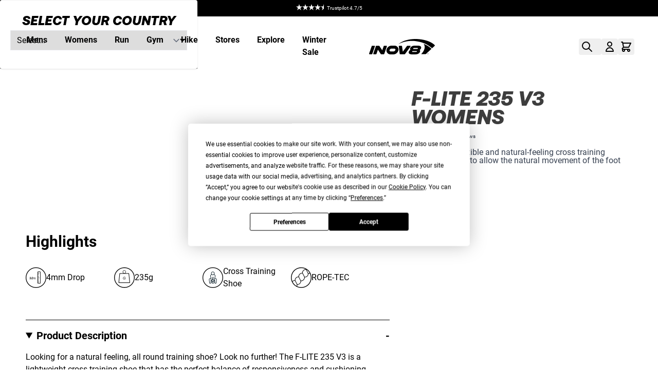

--- FILE ---
content_type: text/html; charset=UTF-8
request_url: https://www.inov8.com/ch/f-lite-235-v3-womens-training-shoe
body_size: 114546
content:
<!doctype html>
<html lang="en">
<head prefix="og: http://ogp.me/ns# fb: http://ogp.me/ns/fb# product: http://ogp.me/ns/product#">
    <meta charset="utf-8"/>
<meta name="title" content="F-Lite 235 V3 Women&#039;s Lightweight Cross Training Shoe"/>
<meta name="description" content="Designed to allow the foot&#039;s natural movement, the women&#039;s F-LITE 235 V3 is a lightweight cross training shoe ideal for lifting, functional fitness &amp; cardio."/>
<meta name="robots" content="INDEX,FOLLOW"/>
<meta name="viewport" content="width=device-width, initial-scale=1"/>
<title>F-Lite 235 V3 Women&#039;s Lightweight Cross Training Shoe | INOV8 CH</title>
<link  rel="stylesheet" type="text/css"  media="all" href="https://www.inov8.com/static/version1768552790/frontend/Hyva/Inov8/en_GB/css/styles.css" />
<link  rel="stylesheet" type="text/css"  media="all" href="https://www.inov8.com/static/version1768552790/frontend/Hyva/Inov8/en_GB/StripeIntegration_Payments/css/wallets.css" />
<link  rel="stylesheet" type="text/css"  media="all" href="https://www.inov8.com/static/version1768552790/frontend/Hyva/Inov8/en_GB/Mollie_Payment/css/styles.css" />
<script  type="text/javascript"  type="module" src="https://www.inov8.com/static/version1768552790/frontend/Hyva/Inov8/en_GB//js/common.js"></script>
<script  type="text/javascript"  src="https://www.inov8.com/static/version1768552790/frontend/Hyva/Inov8/en_GB/Hyva_CheckoutStripe/js/load-stripe.js"></script>
<link  rel="canonical" href="https://www.inov8.com/ch/f-lite-235-v3-womens-training-shoe" />
<link  rel="icon" type="image/x-icon" href="https://www.inov8.com/media/favicon/default/favicon.png" />
<link  rel="shortcut icon" type="image/x-icon" href="https://www.inov8.com/media/favicon/default/favicon.png" />

<script>    window.dataLayer = window.dataLayer || [];
    function gtag() { dataLayer.push(arguments) }

    window.amConsentManager = window.amConsentManager || {
        consentStates: {
            denied: 'denied',
            granted: 'granted'
        },
        storageName: 'amConsentMode',
        gdprCookie: {
            cookieGroupName: 'amcookie_allowed',
            allCookiesAllowed: '0'
        },
        defaultConsentTypesData: {"ad_storage":{"default":"1","group":"2"},"analytics_storage":{"default":"1","group":"3"},"ad_user_data":{"default":"1","group":"2"},"ad_personalization":{"default":"1","group":"2"}},
        currentStoreId: 52,
        init: function () {
            this.initStorage();
            this.setDefaultConsent();
        },
        initStorage: function () {
            const persistedConsentTypes = this.getPersistedConsentTypeState();

            if (Object.keys(persistedConsentTypes).length !== 0 && !this.shouldResetConsentState(persistedConsentTypes)) {
                return;
            }

            let consentState = {};
            for (const [type, data] of Object.entries(this.defaultConsentTypesData)) {
                consentState[type] = {
                    group: data.group,
                    status: data.default === '1' ? this.consentStates.granted : this.consentStates.denied
                };
            }

            this.resetAllowedCookiesGroups();
            this.persistConsentTypeState(consentState);
        },
        setDefaultConsent: function () {
            gtag('consent', 'default', this.getPersistedConsentTypeStateForGtag());
        },
        updateConsent: function (consent) {
            const storageConsent = this.getPersistedConsentTypeState();
            const consentState = {...storageConsent, ...consent};

            this.persistConsentTypeState(consentState);
            gtag('consent', 'update', this.getPersistedConsentTypeStateForGtag());
        },
        getConsentTypeStateByGroupIds: function (groups) {
            let consentTypeState = {};

            for (const [type, data] of Object.entries(this.defaultConsentTypesData)) {
                consentTypeState[type] = {
                    group: data.group,
                    status: (groups.includes(data.group) || groups.includes(this.gdprCookie.allCookiesAllowed))
                        ? this.consentStates.granted
                        : this.consentStates.denied
                }
            }

            return consentTypeState;
        },
        persistConsentTypeState: function (consentTypeState) {
            let persistedState = this.getPersistedConsentTypeState(false);
            persistedState[this.currentStoreId] = consentTypeState;
            localStorage.setItem(this.storageName, JSON.stringify(persistedState));
        },
        getPersistedConsentTypeState: function (forCurrentStore = true) {
            let persistedStates = JSON.parse(localStorage.getItem(this.storageName)) ?? {};

            if (forCurrentStore) {
                return persistedStates?.[this.currentStoreId] ?? {};
            }

            return persistedStates;
        },
        getPersistedConsentTypeStateForGtag: function () {
            let consentTypeState = {};
            let persistedState = this.getPersistedConsentTypeState();

            for (const [type, data] of Object.entries(persistedState)) {
                consentTypeState[type] = data.status;
            }

            return consentTypeState;
        },
        shouldResetConsentState: function (persistedConsentTypes) {
            if (Object.keys(persistedConsentTypes).length != Object.keys(this.defaultConsentTypesData).length) {
                return true;
            }

            for (const [type, data] of Object.entries(persistedConsentTypes)) {
                if (data.group !== this.defaultConsentTypesData[type].group) {
                    return true;
                }
            }

            return false;
        },
        resetAllowedCookiesGroups: function () {
            document.cookie = this.gdprCookie.cookieGroupName + '=0;max-age=-1;domain=' + location.hostname
        }
    };

    window.amConsentManager.init();
</script>
            
<script type="text&#x2F;javascript">window.dataLayer = window.dataLayer || [];
window.getAmGa4Cookie = function () {
    let cookies = {};
    document.cookie.split(';').forEach(function (el) {
        let [key, value] = el.split('=');
        cookies[key.trim()] = value;
    });

    return cookies['amga4_customer']
        ? decodeURIComponent(cookies['amga4_customer'])
        : '{}';
};

(function () {
        /**
     * @var {[Object]}
     */
    const userProperties = JSON.parse(window.getAmGa4Cookie());

    if (userProperties.customerGroup) {
        window.dataLayer.push({'customerGroup': userProperties.customerGroup});
    }
    if (userProperties.customerId) {
        window.dataLayer.push({'customerId': userProperties.customerId});
    }
        /**
     * @var {[Object]}
     */
    const dataToPush = JSON.parse('\u005B\u007B\u0022ecommerce\u0022\u003Anull\u007D,\u007B\u0022event\u0022\u003A\u0022view_item\u0022,\u0022ecommerce\u0022\u003A\u007B\u0022items\u0022\u003A\u005B\u007B\u0022quantity\u0022\u003A1,\u0022item_name\u0022\u003A\u0022F\u002DLite\u0020235\u0020V3\u0020Womens\u0022,\u0022item_id\u0022\u003A\u0022000868\u0022,\u0022item_category\u0022\u003A\u0022F\u002DLite\u0020Collection\u0022,\u0022item_category2\u0022\u003A\u0022F\u002DLite\u0020235\u0020V3\u0022,\u0022price\u0022\u003A0\u007D\u005D,\u0022currency\u0022\u003A\u0022EUR\u0022,\u0022value\u0022\u003A0\u007D\u007D\u005D');

    dataToPush.forEach((dataObject) => {
        window.dataLayer.push(dataObject);
    });
})();
</script>
<!-- Google Tag Manager -->
<script type="text&#x2F;javascript">function callAmGA4GTM () {
(function(w,d,s,l,i){w[l]=w[l]||[];w[l].push({'gtm.start':
new Date().getTime(),event:'gtm.js'});var f=d.getElementsByTagName(s)[0],
j=d.createElement(s),dl=l!='dataLayer'?'&l='+l:'';j.async=true;j.src=
'https://www.googletagmanager.com/gtm.js?id='+i+dl;var n=d.querySelector('[nonce]');
n&&j.setAttribute('nonce',n.nonce||n.getAttribute('nonce'));f.parentNode.insertBefore(j,f);
})(window,document,'script','dataLayer', 'GTM-MKFFQDD2');
}
</script><!-- End Google Tag Manager -->
<script type="text&#x2F;javascript">(function () {
            callAmGA4GTM();
    })();
</script>
<!-- Avelon Header Script -->
<script type="text/javascript" src="https://inov8.avln.me/t.js"></script>

<script>
    var BASE_URL = 'https://www.inov8.com/ch/';
    var THEME_PATH = 'https://www.inov8.com/static/version1768552790/frontend/Hyva/Inov8/en_GB';
    var COOKIE_CONFIG = {
        "expires": null,
        "path": "\u002Fch",
        "domain": ".www.inov8.com",
        "secure": true,
        "lifetime": "86400",
        "cookie_restriction_enabled": false    };
    var CURRENT_STORE_CODE = 'ch';
    var CURRENT_WEBSITE_ID = '52';

    window.hyva = window.hyva || {}

    window.cookie_consent_groups = window.cookie_consent_groups || {}
    window.cookie_consent_groups['necessary'] = true;

    window.cookie_consent_config = window.cookie_consent_config || {};
    window.cookie_consent_config['necessary'] = [].concat(
        window.cookie_consent_config['necessary'] || [],
        [
            'user_allowed_save_cookie',
            'form_key',
            'mage-messages',
            'private_content_version',
            'mage-cache-sessid',
            'last_visited_store',
            'section_data_ids'
        ]
    );
</script>
<script>
    'use strict';
    (function( hyva, undefined ) {

        function lifetimeToExpires(options, defaults) {

            const lifetime = options.lifetime || defaults.lifetime;

            if (lifetime) {
                const date = new Date;
                date.setTime(date.getTime() + lifetime * 1000);
                return date;
            }

            return null;
        }

        function generateRandomString() {

            const allowedCharacters = '0123456789abcdefghijklmnopqrstuvwxyzABCDEFGHIJKLMNOPQRSTUVWXYZ',
                length = 16;

            let formKey = '',
                charactersLength = allowedCharacters.length;

            for (let i = 0; i < length; i++) {
                formKey += allowedCharacters[Math.round(Math.random() * (charactersLength - 1))]
            }

            return formKey;
        }

        const sessionCookieMarker = {noLifetime: true}

        const cookieTempStorage = {};

        const internalCookie = {
            get(name) {
                const v = document.cookie.match('(^|;) ?' + name + '=([^;]*)(;|$)');
                return v ? v[2] : null;
            },
            set(name, value, days, skipSetDomain) {
                let expires,
                    path,
                    domain,
                    secure,
                    samesite;

                const defaultCookieConfig = {
                    expires: null,
                    path: '/',
                    domain: null,
                    secure: false,
                    lifetime: null,
                    samesite: 'lax'
                };

                const cookieConfig = window.COOKIE_CONFIG || {};

                expires = days && days !== sessionCookieMarker
                    ? lifetimeToExpires({lifetime: 24 * 60 * 60 * days, expires: null}, defaultCookieConfig)
                    : lifetimeToExpires(window.COOKIE_CONFIG, defaultCookieConfig) || defaultCookieConfig.expires;

                path = cookieConfig.path || defaultCookieConfig.path;
                domain = !skipSetDomain && (cookieConfig.domain || defaultCookieConfig.domain);
                secure = cookieConfig.secure || defaultCookieConfig.secure;
                samesite = cookieConfig.samesite || defaultCookieConfig.samesite;

                document.cookie = name + "=" + encodeURIComponent(value) +
                    (expires && days !== sessionCookieMarker ? '; expires=' + expires.toGMTString() : '') +
                    (path ? '; path=' + path : '') +
                    (domain ? '; domain=' + domain : '') +
                    (secure ? '; secure' : '') +
                    (samesite ? '; samesite=' + samesite : 'lax');
            },
            isWebsiteAllowedToSaveCookie() {
                const allowedCookies = this.get('user_allowed_save_cookie');
                if (allowedCookies) {
                    const allowedWebsites = JSON.parse(unescape(allowedCookies));

                    return allowedWebsites[CURRENT_WEBSITE_ID] === 1;
                }
                return false;
            },
            getGroupByCookieName(name) {
                const cookieConsentConfig = window.cookie_consent_config || {};
                let group = null;
                for (let prop in cookieConsentConfig) {
                    if (!cookieConsentConfig.hasOwnProperty(prop)) continue;
                    if (cookieConsentConfig[prop].includes(name)) {
                        group = prop;
                        break;
                    }
                }
                return group;
            },
            isCookieAllowed(name) {
                const cookieGroup = this.getGroupByCookieName(name);
                return cookieGroup
                    ? window.cookie_consent_groups[cookieGroup]
                    : this.isWebsiteAllowedToSaveCookie();
            },
            saveTempStorageCookies() {
                for (const [name, data] of Object.entries(cookieTempStorage)) {
                    if (this.isCookieAllowed(name)) {
                        this.set(name, data['value'], data['days'], data['skipSetDomain']);
                        delete cookieTempStorage[name];
                    }
                }
            }
        };

        hyva.getCookie = (name) => {
            const cookieConfig = window.COOKIE_CONFIG || {};

            if (cookieConfig.cookie_restriction_enabled && ! internalCookie.isCookieAllowed(name)) {
                return cookieTempStorage[name] ? cookieTempStorage[name]['value'] : null;
            }

            return internalCookie.get(name);
        }

        hyva.setCookie = (name, value, days, skipSetDomain) => {
            const cookieConfig = window.COOKIE_CONFIG || {};

            if (cookieConfig.cookie_restriction_enabled && ! internalCookie.isCookieAllowed(name)) {
                cookieTempStorage[name] = {value, days, skipSetDomain};
                return;
            }
            return internalCookie.set(name, value, days, skipSetDomain);
        }


        hyva.setSessionCookie = (name, value, skipSetDomain) => {
            return hyva.setCookie(name, value, sessionCookieMarker, skipSetDomain)
        }

        hyva.getBrowserStorage = () => {
            const browserStorage = window.localStorage || window.sessionStorage;
            if (!browserStorage) {
                console.warn('Browser Storage is unavailable');
                return false;
            }
            try {
                browserStorage.setItem('storage_test', '1');
                browserStorage.removeItem('storage_test');
            } catch (error) {
                console.warn('Browser Storage is not accessible', error);
                return false;
            }
            return browserStorage;
        }

        hyva.postForm = (postParams) => {
            const form = document.createElement("form");

            let data = postParams.data;

            if (! postParams.skipUenc && ! data.uenc) {
                data.uenc = btoa(window.location.href);
            }
            form.method = "POST";
            form.action = postParams.action;

            Object.keys(postParams.data).map(key => {
                const field = document.createElement("input");
                field.type = 'hidden'
                field.value = postParams.data[key];
                field.name = key;
                form.appendChild(field);
            });

            const form_key = document.createElement("input");
            form_key.type = 'hidden';
            form_key.value = hyva.getFormKey();
            form_key.name="form_key";
            form.appendChild(form_key);

            document.body.appendChild(form);

            form.submit();
        }

        hyva.getFormKey = function () {
            let formKey = hyva.getCookie('form_key');

            if (!formKey) {
                formKey = generateRandomString();
                hyva.setCookie('form_key', formKey);
            }

            return formKey;
        }

        hyva.formatPrice = (value, showSign, options = {}) => {
            const groupSeparator = options.groupSeparator;
            const decimalSeparator = options.decimalSeparator
            delete options.groupSeparator;
            delete options.decimalSeparator;
            const formatter = new Intl.NumberFormat(
                'en\u002DGB',
                Object.assign({
                    style: 'currency',
                    currency: 'EUR',
                    signDisplay: showSign ? 'always' : 'auto'
                }, options)
            );
            return (typeof Intl.NumberFormat.prototype.formatToParts === 'function') ?
                formatter.formatToParts(value).map(({type, value}) => {
                    switch (type) {
                        case 'currency':
                            return '\u20AC' || value;
                        case 'minusSign':
                            return '- ';
                        case 'plusSign':
                            return '+ ';
                        case 'group':
                            return groupSeparator !== undefined ? groupSeparator : value;
                        case 'decimal':
                            return decimalSeparator !== undefined ? decimalSeparator : value;
                        default :
                            return value;
                    }
                }).reduce((string, part) => string + part) :
                formatter.format(value);
        }

        const formatStr = function (str, nStart) {
            const args = Array.from(arguments).slice(2);

            return str.replace(/(%+)([0-9]+)/g, (m, p, n) => {
                const idx = parseInt(n) - nStart;

                if (args[idx] === null || args[idx] === void 0) {
                    return m;
                }
                return p.length % 2
                    ? p.slice(0, -1).replace('%%', '%') + args[idx]
                    : p.replace('%%', '%') + n;
            })
        }

        hyva.str = function (string) {
            const args = Array.from(arguments);
            args.splice(1, 0, 1);

            return formatStr.apply(undefined, args);
        }

        hyva.strf = function () {
            const args = Array.from(arguments);
            args.splice(1, 0, 0);

            return formatStr.apply(undefined, args);
        }

        /**
         * Take a html string as `content` parameter and
         * extract an element from the DOM to replace in
         * the current page under the same selector,
         * defined by `targetSelector`
         */
        hyva.replaceDomElement = (targetSelector, content) => {
            // Parse the content and extract the DOM node using the `targetSelector`
            const parser = new DOMParser();
            const doc = parser.parseFromString(content, 'text/html');
            const contentNode = doc.querySelector(targetSelector);

            // Bail if content or target can't be found
            if (!contentNode || !document.querySelector(targetSelector)) {
                return;
            }

                        hyva.activateScripts(contentNode);
            
            // Replace the old DOM node with the new content
            document.querySelector(targetSelector).replaceWith(contentNode);

            // Reload customerSectionData and display cookie-messages if present
            window.dispatchEvent(new CustomEvent("reload-customer-section-data"));
            hyva.initMessages();
        }

        hyva.removeScripts = (contentNode) => {
            const scripts = contentNode.getElementsByTagName('script');
            for (let i = 0; i < scripts.length; i++) {
                scripts[i].parentNode.removeChild(scripts[i]);
            }
            const templates = contentNode.getElementsByTagName('template');
            for (let i = 0; i < templates.length; i++) {
                const container = document.createElement('div');
                container.innerHTML = templates[i].innerHTML;
                hyva.removeScripts(container);
                templates[i].innerHTML = container.innerHTML;
            }
        }

        hyva.activateScripts = (contentNode) => {
            // Create new array from HTMLCollection to avoid mutation of collection while manipulating the DOM.
            const scripts = Array.from(contentNode.getElementsByTagName('script'));

            // Iterate over all script tags to duplicate+inject each into the head
            for (const original of scripts) {
                const script = document.createElement('script');
                original.type && (script.type = original.type);
                script.innerHTML = original.innerHTML;

                // Remove the original (non-executing) script from the contentNode
                original.parentNode.removeChild(original)

                // Add script to head
                document.head.appendChild(script);
            }

            return contentNode;
        }

        const replace = {['+']: '-', ['/']: '_', ['=']: ','};
        hyva.getUenc = () => btoa(window.location.href).replace(/[+/=]/g, match => replace[match]);

        let currentTrap;

        const focusableElements = (rootElement) => {
            const selector = 'button, [href], input, select, textarea, details, [tabindex]:not([tabindex="-1"]';
            return Array.from(rootElement.querySelectorAll(selector))
                .filter(el => {
                    return el.style.display !== 'none'
                        && !el.disabled
                        && el.tabIndex !== -1
                        && (el.offsetWidth || el.offsetHeight || el.getClientRects().length)
                })
        }

        const focusTrap = (e) => {
            const isTabPressed = e.key === 'Tab' || e.keyCode === 9;
            if (!isTabPressed) return;

            const focusable = focusableElements(currentTrap)
            const firstFocusableElement = focusable[0]
            const lastFocusableElement = focusable[focusable.length - 1]

            e.shiftKey
                ? document.activeElement === firstFocusableElement && (lastFocusableElement.focus(), e.preventDefault())
                : document.activeElement === lastFocusableElement && (firstFocusableElement.focus(), e.preventDefault())
        };

        hyva.releaseFocus = (rootElement) => {
            if (currentTrap && (!rootElement || rootElement === currentTrap)) {
                currentTrap.removeEventListener('keydown', focusTrap)
                currentTrap = null
            }
        }
        hyva.trapFocus = (rootElement) => {
            if (!rootElement) return;
            hyva.releaseFocus()
            currentTrap = rootElement
            rootElement.addEventListener('keydown', focusTrap)
            const firstElement = focusableElements(rootElement)[0]
            firstElement && firstElement.focus()
        }

        hyva.safeParseNumber = (rawValue) => {
            const number = rawValue ? parseFloat(rawValue) : null;

            return Array.isArray(number) || isNaN(number) ? rawValue : number;
        }

        const toCamelCase = s => s.split('_').map(word => word.charAt(0).toUpperCase() + word.slice(1)).join('');
        hyva.createBooleanObject = (name, value = false, additionalMethods = {}) => {

            const camelCase = toCamelCase(name);
            const key = '__hyva_bool_' + name

            return new Proxy(Object.assign(
                additionalMethods,
                {
                    [key]: !!value,
                    [name]() {return !!this[key]},
                    ['!' + name]() {return !this[key]}, // @deprecated This does not work with non-CSP Alpine
                    ['not' + camelCase]() {return !this[key]},
                    ['toggle' + camelCase]() {this[key] = !this[key]},
                    [`set${camelCase}True`]() {this[key] = true},
                    [`set${camelCase}False`]() {this[key] = false},
                }
            ), {
                set(target, prop, value) {
                    return prop === name
                        ? (target[key] = !!value)
                        : Reflect.set(...arguments);
                }
            })
        }

                hyva.alpineInitialized = (fn) => window.addEventListener('alpine:initialized', fn, {once: true})
        window.addEventListener('alpine:init', () => Alpine.data('{}', () => ({})), {once: true});
                window.addEventListener('user-allowed-save-cookie', () => internalCookie.saveTempStorageCookies())

    }( window.hyva = window.hyva || {} ));
</script>
<script>
    if (!window.IntersectionObserver) {
        window.IntersectionObserver = function (callback) {
            this.observe = el => el && callback(this.takeRecords());
            this.takeRecords = () => [{isIntersecting: true, intersectionRatio: 1}];
            this.disconnect = () => {};
            this.unobserve = () => {};
        }
    }
</script>

<link rel="alternate" hreflang="en-GB" href="https://www.inov8.com/f-lite-235-v3-womens-training-shoe" />
<link rel="alternate" hreflang="en-US" href="https://www.inov8.com/us/f-lite-235-v3-womens-training-shoe" />
<link rel="alternate" hreflang="en-AU" href="https://www.inov8.com/au/f-lite-235-v3-womens-training-shoe" />
<link rel="alternate" hreflang="en-CA" href="https://www.inov8.com/ca/f-lite-235-v3-womens-training-shoe" />
<link rel="alternate" hreflang="en-AT" href="https://www.inov8.com/eu/f-lite-235-v3-womens-training-shoe" />
<link rel="alternate" hreflang="en-BE" href="https://www.inov8.com/eu/f-lite-235-v3-womens-training-shoe" />
<link rel="alternate" hreflang="en-BG" href="https://www.inov8.com/eu/f-lite-235-v3-womens-training-shoe" />
<link rel="alternate" hreflang="en-HR" href="https://www.inov8.com/eu/f-lite-235-v3-womens-training-shoe" />
<link rel="alternate" hreflang="en-DK" href="https://www.inov8.com/eu/f-lite-235-v3-womens-training-shoe" />
<link rel="alternate" hreflang="en-EE" href="https://www.inov8.com/eu/f-lite-235-v3-womens-training-shoe" />
<link rel="alternate" hreflang="en-FI" href="https://www.inov8.com/eu/f-lite-235-v3-womens-training-shoe" />
<link rel="alternate" hreflang="en-FR" href="https://www.inov8.com/eu/f-lite-235-v3-womens-training-shoe" />
<link rel="alternate" hreflang="en-DE" href="https://www.inov8.com/eu/f-lite-235-v3-womens-training-shoe" />
<link rel="alternate" hreflang="en-GR" href="https://www.inov8.com/eu/f-lite-235-v3-womens-training-shoe" />
<link rel="alternate" hreflang="en-HU" href="https://www.inov8.com/eu/f-lite-235-v3-womens-training-shoe" />
<link rel="alternate" hreflang="en-IE" href="https://www.inov8.com/eu/f-lite-235-v3-womens-training-shoe" />
<link rel="alternate" hreflang="en-IT" href="https://www.inov8.com/eu/f-lite-235-v3-womens-training-shoe" />
<link rel="alternate" hreflang="en-LV" href="https://www.inov8.com/eu/f-lite-235-v3-womens-training-shoe" />
<link rel="alternate" hreflang="en-LT" href="https://www.inov8.com/eu/f-lite-235-v3-womens-training-shoe" />
<link rel="alternate" hreflang="en-LU" href="https://www.inov8.com/eu/f-lite-235-v3-womens-training-shoe" />
<link rel="alternate" hreflang="en-MC" href="https://www.inov8.com/eu/f-lite-235-v3-womens-training-shoe" />
<link rel="alternate" hreflang="en-NO" href="https://www.inov8.com/no/f-lite-235-v3-womens-training-shoe" />
<link rel="alternate" hreflang="en-PL" href="https://www.inov8.com/eu/f-lite-235-v3-womens-training-shoe" />
<link rel="alternate" hreflang="en-PT" href="https://www.inov8.com/eu/f-lite-235-v3-womens-training-shoe" />
<link rel="alternate" hreflang="en-RO" href="https://www.inov8.com/eu/f-lite-235-v3-womens-training-shoe" />
<link rel="alternate" hreflang="en-SM" href="https://www.inov8.com/eu/f-lite-235-v3-womens-training-shoe" />
<link rel="alternate" hreflang="en-SK" href="https://www.inov8.com/eu/f-lite-235-v3-womens-training-shoe" />
<link rel="alternate" hreflang="en-SI" href="https://www.inov8.com/eu/f-lite-235-v3-womens-training-shoe" />
<link rel="alternate" hreflang="en-ES" href="https://www.inov8.com/eu/f-lite-235-v3-womens-training-shoe" />
<link rel="alternate" hreflang="en-SE" href="https://www.inov8.com/eu/f-lite-235-v3-womens-training-shoe" />
<link rel="alternate" hreflang="en-CH" href="https://www.inov8.com/ch/f-lite-235-v3-womens-training-shoe" />
<link rel="alternate" hreflang="en-NL" href="https://www.inov8.com/eu/f-lite-235-v3-womens-training-shoe" />
<link rel="alternate" hreflang="x-default" href="https://www.inov8.com/row/f-lite-235-v3-womens-training-shoe" />

<!-- TrustBox script -->
<script type="text/javascript" src="//widget.trustpilot.com/bootstrap/v5/tp.widget.bootstrap.min.js" async></script>
<!-- End TrustBox script -->
<link rel="preconnect" href="https://app.termly.io" crossorigin="crossorigin">
<script src="https://app.termly.io/resource-blocker/2dd4ec13-4b6e-4e22-81ed-6aeec01059c8?autoBlock=on" type="text/javascript" async></script>

<meta property="og:type" content="product.item"/>
<meta property="og:title" content="F-Lite&#x20;235&#x20;V3&#x20;Womens"/>
<meta property="og:description" content="Lightweight,&#x20;flexible&#x20;and&#x20;natural-feeling&#x20;cross&#x20;training&#x20;shoes&#x20;designed&#x20;to&#x20;allow&#x20;the&#x20;natural&#x20;movement&#x20;of&#x20;the&#x20;foot"/>
<meta property="og:url" content="https://www.inov8.com/ch/f-lite-235-v3-womens-training-shoe"/>
<meta property="og:image" content="https://www.inov8.com/media/catalog/product/cache/db451a0633066265619d40b6def282a1/0/0/000867-sebkmu-m-01-f-lite-235-v3-mens-sage-black-multi-outside.jpg"/>
<meta property="og:image:width" content="265"/>
<meta property="og:image:height" content="265"/>
<meta property="product:availability" content="out of stock"/>
<script type="application/ld+json">{"@context":"http:\/\/schema.org","@type":"WebSite","url":"https:\/\/www.inov8.com\/ch\/"}</script><script type="application/ld+json">{"@context":"http:\/\/schema.org","@type":"BreadcrumbList","itemListElement":[{"@type":"ListItem","item":{"@id":"https:\/\/www.inov8.com\/ch\/f-lite-235-v3-womens-training-shoe","name":"F-Lite 235 V3 Womens"},"position":1}]}</script><script type="application/ld+json">{"@context":"http:\/\/schema.org","@type":"Product","name":"F-Lite 235 V3 Womens","description":"Lightweight, flexible and natural-feeling cross training shoes designed to allow the natural movement of the foot","image":"https:\/\/www.inov8.com\/media\/catalog\/product\/cache\/f7893c058ec6ec17e8f0125ac6d3f095\/0\/0\/000867-sebkmu-m-01-f-lite-235-v3-mens-sage-black-multi-outside.jpg"}</script><script type="application/ld+json">{"@context":"http:\/\/schema.org\/","@type":"WebPage","speakable":{"@type":"SpeakableSpecification","cssSelector":[".description"],"xpath":["\/html\/head\/title"]}}</script><script>
    'use strict';

    (function () {
        window.initAmAppendLabels = {
            selectors: {
                labelWrapper: '.amlabel-position-wrapper'
            },
            /**
             * We use approach from hyva.replaceDomElement method to replace labels and init components
             *
             * @param {HTMLElement} labelContainer
             * @param {string} labelHtml
             * @return {void}
             */
            appendLabels: function (labelContainer, labelHtml) {
                const parser = new DOMParser();
                const doc = parser.parseFromString(labelHtml, 'text/html');
                const nodes = doc.querySelectorAll(this.selectors.labelWrapper);

                if (!nodes) {
                    return;
                }

                labelContainer.append(...nodes);
            }
        };
    })();
</script>

</head>
<body id="html-body" class="page-main-full-width page-product-configurable catalog-product-view product-f-lite-235-v3-womens-training-shoe page-layout-1column">

<!-- Google Tag Manager (noscript) -->
<noscript>
    <iframe src="https://www.googletagmanager.com/ns.html?id=GTM-MKFFQDD2"
            height="0" width="0" style="display:none;visibility:hidden"></iframe>
</noscript>
<!-- End Google Tag Manager (noscript) -->

<input name="form_key" type="hidden" value="CESUPPHANsxol7Wp" />
    <noscript>
        <section class="message global noscript border-b-2 border-blue-500 bg-blue-50 shadow-none m-0 px-0 rounded-none font-normal">
            <div class="px-4 sm:px-6 md:px-8 lg:px-12 text-center">
                <p>
                    <strong>JavaScript seems to be disabled in your browser.</strong>
                    <span>
                        For the best experience on our site, be sure to turn on Javascript in your browser.                    </span>
                </p>
            </div>
        </section>
    </noscript>



<script>
    document.body.addEventListener('touchstart', () => {}, {passive: true})
</script>

<div x-data="countrySelectorPopup()" x-init="checkStorage()" x-show="showPopup" x-cloak class="fixed inset-0 bg-black bg-opacity-50 z-20 flex items-center justify-center">
    <div class="rounded p-5 bg-white shadow max-w-sm w-full text-center">
        <label for="country_selector" class="text-[26px] mb-4 font-black font-aeonik uppercase italic">Select your country</label>
        <select x-model="selectedCountry" class="w-full mb-4 p-2 border" id="country_selector" @change="saveCountry">
            <template x-for="(country, index) in countries" :key="index">
                <option :value="country.code" x-text="country.name"></option>
            </template>
        </select>
    </div>
</div>

<script>
    function countrySelectorPopup() {
        let countries = [
            { code: "select", name: "Select...", baseUrl: "" },
            { code: "uk", name: "United Kingdom", baseUrl: "https://www.inov8.com/" },
            { code: "us", name: "United States", baseUrl: "https://www.inov8.com/us/" },
            { code: "au", name: "Australia", baseUrl: "https://www.inov8.com/au/" },
            { code: "at", name: "Austria", baseUrl: "https://www.inov8.com/eu/" },
            { code: "be", name: "Belgium", baseUrl: "https://www.inov8.com/eu/" },
            { code: "bg", name: "Bulgaria", baseUrl: "https://www.inov8.com/eu/" },
            { code: "ca", name: "Canada", baseUrl: "https://www.inov8.com/ca/" },
            { code: "hr", name: "Croatia", baseUrl: "https://www.inov8.com/eu/" },
            { code: "dk", name: "Denmark", baseUrl: "https://www.inov8.com/eu/" },
            { code: "ee", name: "Estonia", baseUrl: "https://www.inov8.com/eu/" },
            { code: "fi", name: "Finland", baseUrl: "https://www.inov8.com/eu/" },
            { code: "fr", name: "France", baseUrl: "https://www.inov8.com/eu/" },
            { code: "de", name: "Germany", baseUrl: "https://www.inov8.com/eu/" },
            { code: "gr", name: "Greece", baseUrl: "https://www.inov8.com/eu/" },
            { code: "hu", name: "Hungary", baseUrl: "https://www.inov8.com/eu/" },
            { code: "ie", name: "Ireland", baseUrl: "https://www.inov8.com/eu/" },
            { code: "it", name: "Italy", baseUrl: "https://www.inov8.com/eu/" },
            { code: "lv", name: "Latvia", baseUrl: "https://www.inov8.com/eu/" },
            { code: "lu", name: "Luxembourg", baseUrl: "https://www.inov8.com/eu/" },
            { code: "mv", name: "Monaco", baseUrl: "https://www.inov8.com/eu/" },
            { code: "nl", name: "Netherlands", baseUrl: "https://www.inov8.com/eu/" },
            { code: "no", name: "Norway", baseUrl: "https://www.inov8.com/no/" },
            { code: "pl", name: "Poland", baseUrl: "https://www.inov8.com/eu/" },
            { code: "pt", name: "Portugal", baseUrl: "https://www.inov8.com/eu/" },
            { code: "ro", name: "Romania", baseUrl: "https://www.inov8.com/eu/" },
            { code: "sm", name: "San Marino", baseUrl: "https://www.inov8.com/eu/" },
            { code: "sk", name: "Slovakia", baseUrl: "https://www.inov8.com/eu/" },
            { code: "si", name: "Slovenia", baseUrl: "https://www.inov8.com/eu/" },
            { code: "es", name: "Spain", baseUrl: "https://www.inov8.com/eu/" },
            { code: "se", name: "Sweden", baseUrl: "https://www.inov8.com/eu/" },
            { code: "ch", name: "Switzerland", baseUrl: "https://www.inov8.com/ch/" },
            { code: "row", name: "Rest Of The World", baseUrl: "https://www.inov8.com/row/" }
        ];

        if (localStorage.getItem("selectedCountry")) {
            countries = countries.filter(country => country.code !== "select");
        }

        return {
            countries: countries,
            showPopup: false,
            checkStorage() {
                const selectedCountry = localStorage.getItem('selectedCountry');
                if (!selectedCountry) {
                    this.showPopup = true;
                }
            },
            selectedCountry: localStorage.getItem("selectedCountry") || "select",

            saveCountry() {
                localStorage.setItem("selectedCountry", this.selectedCountry);

                const selectedStore = this.countries.find(
                    (country) => country.code === this.selectedCountry
                );

                if (selectedStore && selectedStore.baseUrl) {
                    const newBaseUrl = selectedStore.baseUrl.replace(/\/$/, "");
                    const currentPath = window.location.pathname
                        .replace(/^\/(us|au|eu|ca|no|ch|row)\//, "")
                        .replace(/^\/+/, "");

                    window.location.href = `${newBaseUrl}/${currentPath}`;
                }
            },
        };
    }
</script>

<div 
    x-data="popupHandler()" 
    x-cloak 
    x-show="showPopup" 
    @keydown.escape="showPopup = false" 
    @open-newsletter-modal.window="showPopup = true"
    @click.self="showPopup = false"
    class="overflow-auto fixed inset-0 z-40 flex items-center justify-center bg-black bg-opacity-50" 
>
    <!--Dialog-->
    <div 
    class="overflow-auto relative lg:max-h-[90%] max-h-full bg-white mx-auto rounded shadow-lg text-black text-left m-[20px] lg:m-0" x-show="showPopup" 
    x-transition:enter="ease-out duration-300" 
    x-transition:enter-start="opacity-0 scale-90" 
    x-transition:enter-end="opacity-100 scale-100" 
    x-transition:leave="ease-in duration-300" 
    x-transition:leave-start="opacity-100 scale-100" 
    x-transition:leave-end="opacity-0 scale-90">

        <!--Title-->
        <button
            type="button"
            class="absolute right-5 top-2.5 z-[1]"
            :class="{ 'opacity-50 cursor-not-allowed': isLoading }"
            :disabled="isLoading"
            @click="if (!isLoading) showPopup = false"
            aria-label="Close&#x20;panel"
            title="Close&#x20;panel"
        >
            <svg xmlns="http://www.w3.org/2000/svg" viewBox="0 0 20 20" fill="currentColor" width="24" height="24" aria-hidden="true">
  <path fill-rule="evenodd" d="M4.293 4.293a1 1 0 011.414 0L10 8.586l4.293-4.293a1 1 0 111.414 1.414L11.414 10l4.293 4.293a1 1 0 01-1.414 1.414L10 11.414l-4.293 4.293a1 1 0 01-1.414-1.414L8.586 10 4.293 5.707a1 1 0 010-1.414z" clip-rule="evenodd"/>
</svg>
        </button>


        <!-- Content -->
        <div class="md:flex">
            <div class="flex-[1_0_300px] relative overflow-hidden">
                <img
                    src="https://www.inov8.com/media/wysiwyg/home-page/desktop/newsletter-background-desktop-v2.jpg"
                    alt="Newsletter Sign Up"
                    loading="eager"
                    data-fetchpriority="high"
                    data-rel="preload"
                    class="3xl:object-cover h-full hidden md:block w-full"
                />
            </div>
            
            <div class="lg:flex-[1_0_500px]">
                <div class="p-[20px] lg:p-[30px] lg:pb-0">
                    <h1 class="font-aeonik font-bold leading-8 lg:leading-auto text-3xl lg:text-[32px] pb-[20px]">Join the INOV8 community</h1>
                    <p class="mb-[20px]">Sign up and receive:</p>
                    <ul class="grid gap-3">
                        <li class="flex gap-2"><svg xmlns="http://www.w3.org/2000/svg" viewBox="0 0 20 20" fill="currentColor" width="24" height="24" role="img">
  <path fill-rule="evenodd" d="M10 18a8 8 0 100-16 8 8 0 000 16zm3.707-9.293a1 1 0 00-1.414-1.414L9 10.586 7.707 9.293a1 1 0 00-1.414 1.414l2 2a1 1 0 001.414 0l4-4z" clip-rule="evenodd"/>
<title>check-circle</title></svg>
 <p>10% off your first order on INOV8.com</p></li>
                        <li class="flex gap-2"><svg xmlns="http://www.w3.org/2000/svg" viewBox="0 0 20 20" fill="currentColor" width="24" height="24" role="img">
  <path fill-rule="evenodd" d="M10 18a8 8 0 100-16 8 8 0 000 16zm3.707-9.293a1 1 0 00-1.414-1.414L9 10.586 7.707 9.293a1 1 0 00-1.414 1.414l2 2a1 1 0 001.414 0l4-4z" clip-rule="evenodd"/>
<title>check-circle</title></svg>
 <p>Exclusive product drops and sales</p></li>
                        <li class="flex gap-2"><svg xmlns="http://www.w3.org/2000/svg" viewBox="0 0 20 20" fill="currentColor" width="24" height="24" role="img">
  <path fill-rule="evenodd" d="M10 18a8 8 0 100-16 8 8 0 000 16zm3.707-9.293a1 1 0 00-1.414-1.414L9 10.586 7.707 9.293a1 1 0 00-1.414 1.414l2 2a1 1 0 001.414 0l4-4z" clip-rule="evenodd"/>
<title>check-circle</title></svg>
 <p>News and advice straight to your inbox</p></li>
                    </ul>
                </div>

                <!-- Show success/error message -->
                <div x-show="message" class="mt-3 text-center w-full">
                    <p :class="success ? 'w-full bg-green-600 text-white px-2 py-4 mb-4' : 'w-full bg-red-600 px-2 py-4 mb-4'" x-text="message"></p>
                </div>

                <form id="newsletterForm-1588871926" autocomplete="off" @submit.prevent="submitForm">
                    <div class="p-[20px] lg:p-[30px] pt-0">
                        <div class="flex justify-between gap-2.5 mb-2.5">
                            <input id="newsletter-first-name" class="md:mb-0 w-full" type="text" x-model="formData.firstName" placeholder="First Name" required>
                            <input id="newsletter-last-name" class="w-full" type="text" x-model="formData.lastName" placeholder="Last Name" required>
                        </div>

                        <div class="w-full mb-2.5">
                            <input id="newsletter-email-address" class="w-full" type="email" x-model="formData.email" placeholder="Email" required>
                        </div>

                        <select id="newsletter-country-selector" x-model="formData.country" required class="w-full mb-[30px]">
                            <option value="">Select your country</option>
                            <option value="UK">United Kingdom</option>
                            <option value="US">United States</option>
                            <option value="AU">Australia</option>
                            <option value="AT">Austria</option>
                            <option value="BE">Belgium</option>
                            <option value="BG">Bulgaria</option>
                            <option value="CA">Canada</option>
                            <option value="HR">Croatia</option>
                            <option value="DK">Denmark</option>
                            <option value="EE">Estonia</option>
                            <option value="FI">Finland</option>
                            <option value="FR">France</option>
                            <option value="DE">Germany</option>
                            <option value="GR">Greece</option>
                            <option value="HU">Hungary</option>
                            <option value="IE">Ireland</option>
                            <option value="IT">Italy</option>
                            <option value="LV">Latvia</option>
                            <option value="LU">Luxembourg</option>
                            <option value="MC">Monaco</option>
                            <option value="NL">Netherlands</option>
                            <option value="NO">Norway</option>
                            <option value="PL">Poland</option>
                            <option value="PT">Portugal</option>
                            <option value="RO">Romania</option>
                            <option value="SM">San Marino</option>
                            <option value="SK">Slovakia</option>
                            <option value="SI">Slovenia</option>
                            <option value="ES">Spain</option>
                            <option value="SE">Sweden</option>
                            <option value="CH">Switzerland</option>
                            <option value="ROW">Rest of the world</option>
                        </select>

                        <div class="w-full mb-[30px]">
                            <p class="w-full mb-2.5">Which activities are you interested in?</p>
                            <div class="flex flex-wrap gap-4">
                                <div class="flex md:inline-flex align-middle">
                                    <input id="activity-run" class="h-auto w-6 max-h-[24px]" type="checkbox" x-model="formData.activities.run">
                                    <label for="activity-run" class="pl-3 mb-0">Running</label>
                                </div>
                                <div class="flex md:inline-flex md:mt-0 align-middle">
                                    <input id="activity-gym" class="h-auto w-6 max-h-[24px]" type="checkbox" x-model="formData.activities.gym">
                                    <label for="activity-gym" class="pl-3 mb-0">Gym</label>
                                </div>
                                <div class="flex md:inline-flex md:mt-0 align-middle">
                                    <input id="activity-hike" class="h-auto w-6 max-h-[24px]" type="checkbox" x-model="formData.activities.hike">
                                    <label for="activity-hike" class="pl-3 mb-0">Hiking</label>
                                </div>
                            </div>
                        </div>

                        <div class="w-full mb-[30px] text-left">
                            <p class="mb-2.5">Your gender:</p>
                            <div class="flex gap-1 flex-wrap">
                                <div class="flex md:inline-flex mt-3 md:mt-0 pr-4 align-middle">
                                    <input id="gender-male" class="h-auto w-6" type="radio" x-model="formData.gender" value="male">
                                    <label for="gender-male" class="pl-3 mb-0">Male</label>
                                </div>
                                <div class="flex md:inline-flex mt-3 md:mt-0 pr-4 align-middle">
                                    <input id="gender-female" class="h-auto w-6" type="radio" x-model="formData.gender" value="female">
                                    <label for="gender-female" class="pl-3 mb-0">Female</label>
                                </div>
                                <div class="flex md:inline-flex mt-3 md:mt-0 pr-4 align-middle">
                                    <input id="gender-prefer-not-to-say" class="h-auto w-6" type="radio" x-model="formData.gender" value="prefer not to say">
                                    <label for="gender-prefer-not-to-say" class="pl-3 mb-0">Prefer not to say</label>
                                </div>
                            </div>
                        </div>

                        <div class="w-full text-left">
                            <label for="agree" class="align-middle flex md:inline-flex pr-4 gap-3 mb-0">
                                <input id="agree" type="checkbox" x-model="formData.consent" required class="h-auto w-6 max-h-[24px]">
                                <span>I agree to receive emails</span>
                            </label>
                        </div>
                    </div>

                    <div class="w-full p-[20px] md:p-[30px] pt-0 md:pt-0">
                        <button type="submit" class="btn bg-black border border-black disabled:opacity-75 w-full flex justify-center text-white hover:bg-white hover:text-black font-black text-sm shadow-none m-auto transition-[background-color,0.3s] p-3.5" :disabled="isLoading">
                            <span x-show="!isLoading">Sign Up Now</span>
                            <span x-show="isLoading" class="animate-spin border-t-2 border-white border-solid rounded-full h-5 w-5 ml-2"></span>
                        </button>
                    </div>
                </form>
            </div>
        </div>
    </div>
    <!--/Dialog -->
</div>

<script>
    function popupHandler() {
        return {
            showPopup: false,
            formData: {
                firstName: '',
                lastName: '',
                email: '',
                country: '',
                activities: {
                    run: false,
                    gym: false,
                    hike: false,
                },
                gender: '',
                consent: false,
            },
            errors: {
                firstName: '',
                lastName: '',
                email: '',
                country: '',
                consent: '',
            },
            message: '',
            success: false,
            showNewsletterModal: false,
            isLoading: false,
            init() {
                let visitCount = localStorage.getItem('marketing_popup_page_visits') || 0;
                visitCount = parseInt(visitCount) + 1;
                localStorage.setItem('marketing_popup_page_visits', visitCount);

                // if (visitCount === 3 && !localStorage.getItem('documenthidden')) {
                if (visitCount === 3) {
                    this.showPopup = true;
                    localStorage.setItem('popup_shown', 'true');
                }

                // If country has been selected, a user switches tabs or minimizes
                // document.addEventListener('visibilitychange', () => {
                //     if (localStorage.getItem('selectedCountry')) {
                //         if (!document.hidden) {
                //             if (!localStorage.getItem('popup_shown')) {
                //                 this.showPopup = true;
                //                 localStorage.setItem('documenthidden', 'true');
                //                 localStorage.setItem('popup_shown', 'true');
                //             }
                //         }
                //     }
                // });
            },
            closePopup() {
                this.showPopup = false;
            },
            validateField(field) {
                if (field === 'firstName' && !this.formData.firstName.trim()) {
                    this.errors.firstName = 'This is a required field';
                } else if (field === 'firstName') {
                    this.errors.firstName = '';
                }

                if (field === 'lastName' && !this.formData.lastName.trim()) {
                    this.errors.lastName = 'This is a required field';
                } else if (field === 'lastName') {
                    this.errors.lastName = '';
                }

                if (field === 'email') {
                    const emailRegex = /^[^\s@]+@[^\s@]+\.[^\s@]+$/;
                    if (!this.formData.email.trim()) {
                        this.errors.email = 'This is a required field';
                    } else if (!emailRegex.test(this.formData.email.trim())) {
                        this.errors.email = 'Please enter a valid email address';
                    } else {
                        this.errors.email = '';
                    }
                }

                if (field === 'country' && !this.formData.country) {
                    this.errors.country = 'Please select your country.';
                } else if (field === 'country') {
                    this.errors.country = '';
                }

                if (field === 'consent' && !this.formData.consent) {
                    this.errors.consent = 'This is a required field';
                } else if (field === 'consent') {
                    this.errors.consent = '';
                }
            },
            async submitForm() {
                this.validateField('firstName');
                this.validateField('lastName');
                this.validateField('email');
                this.validateField('country');
                this.validateField('consent');

                if (
                    this.errors.firstName || 
                    this.errors.lastName || 
                    this.errors.email || 
                    this.errors.country || 
                    this.errors.consent
                ) return;

                this.isLoading = true;

                try {
                    const query = `mutation {submitMarketingPopupForm(email: "${this.formData.email}",firstName: "${this.formData.firstName}",lastName: "${this.formData.lastName}",consent: ${this.formData.consent},country: "${this.formData.country}",countryCode: "${this.formData.country}",activities: {run: ${this.formData.activities.run ? 'true' : 'false'},gym: ${this.formData.activities.gym ? 'true' : 'false'},hike: ${this.formData.activities.hike ? 'true' : 'false'}},gender: "${this.formData.gender}") {success,message}}`;

                    const response = await fetch('/graphql', {
                        method: 'POST',
                        headers: { 'Content-Type': 'application/json' },
                        body: JSON.stringify({ query }),
                    });

                    const result = await response.json();
                    this.success = result.data.submitMarketingPopupForm.success;
                    this.message = result.data.submitMarketingPopupForm.message;

                    if (this.success) {
                        setTimeout(() => {
                            this.showPopup = false;
                        }, 2000);
                    }
                } catch (error) {
                    this.success = false;
                    this.message = 'Something went wrong. Please try again.';
                }

                this.isLoading = false;
            }
        };
    }

</script>

<script>
    /**
     * Capture customer email address for DotDigital service.
     *
     * @param type
     * @param url
     */
    const dotDigitalEmailCapture = (type, url) => {
        /**
         * Validate email address for DotDigital service.
         *
         * Ported directly from the original module.
         *
         * @see Dotdigitalgroup\Email\view\frontend\web\js\emailCapture.js
         * @param email
         */
        const dotDigitalEmailValidate = (email) => {
            const regex = new RegExp([
                '^([+\\w-\\.]+)@',
                '((\\[[0-9]{1,3}\\.[0-9]{1,3}\\.[0-9]{1,3}\\.)|',
                '(([\\w-]+\\.)+))',
                '([a-zA-Z]{2,4}|[0-9]{1,3})(\\]?)$'
            ].join(''));

            return regex.test(email);
        };

        /**
         * @param email
         */
        const captureEmail = (email) => {
            if (!email || !dotDigitalEmailValidate(email)) {
                return;
            }

            if (typeof window.dmPt !== 'undefined') {
                window.dmPt('identify', email);
            }
        };

        /**
         * POST to connector/ajax/emailcapture (to update the quote).
         *
         * @param email
         */
        const postToConnectorAjaxRoute = (email) => {
            if (url.length === 0) {
                return;
            }

            fetch(url, {
                method: 'POST',
                headers: {
                    'Content-Type': 'application/x-www-form-urlencoded',
                    'X-Requested-With': 'XMLHttpRequest'
                },
                body: "email=" + encodeURIComponent(email)
            });
        }

        let selectors = [];

        switch (type) {
            case 'newsletter' :
                selectors.push('input[id="newsletter-subscribe"]');
                break;

            case 'login' :
                selectors.push('input[id="email"]');
                break;

            case 'checkout' :
                selectors.push('input[id="guest_details-email_address"]');
                break;
        }

        selectors.forEach((selector) => {
            let element = document.querySelector(selector);
            if (!element)
                return;

            element.addEventListener('blur', () => {
                captureEmail(element.value);

                if (type === 'checkout') {
                    postToConnectorAjaxRoute(element.value);
                }
            });
        });
    };
</script>
    
<script>
    (function (hyva) {
        'use strict';
        /**
         * @returns {Object}
         */
        function getStoreObject() {
            return isAlpineV3 ? Alpine : Spruce;
        }

        hyva.amStorage = {
            /**
             * @param {string} key
             * @param {Object} object
             * @returns {void}
             */
            create: (key, object) => {
                const eventName = key.toLowerCase() + '-created';

                document.addEventListener('alpine:init', () => {
                    Alpine.store(key, object);
                    document.dispatchEvent(new Event(eventName));
                });
            },

            /**
             * @param {string} key
             * @returns {Object}
             */
            getStorage: (key) => {
                return Alpine.store(key);
            },

            /**
             * @param {string} key
             * @param {Object} object
             * @returns {void}
             */
            reInit: (key, object) => {
                Alpine.store(key, object);
            }
        };


    }(window.hyva = window.hyva || {}));
</script>
<script>
    window.amastyCookieManager = window.amastyCookieManager || {};
</script>
    <script>
        'use strict';
        (function(hyva) {
                        const formValidationRules = {
                required(value, options, field, context) {
                    const el = field.element.type === 'hidden' ? createTextInputFrom(field.element) : field.element,
                        msg = 'This\u0020is\u0020a\u0020required\u0020field.';

                    if (el.type === 'radio' || el.type === 'checkbox') {
                        return (value === undefined || value.length === 0) ? msg : true;
                    }

                    el.setAttribute('required', '');
                    el.checkValidity();

                    return el.validity.valueMissing ? msg : true;
                },
                maxlength(value, options, field, context) {
                    const n = Number(options)
                    if (value.length > n) {
                        return n === 1
                            ? hyva.strf('Please\u0020enter\u0020no\u0020more\u0020than\u00201\u0020character.')
                            : hyva.strf('Please\u0020enter\u0020no\u0020more\u0020than\u0020\u00250\u0020characters.', options)
                    }
                    return true;
                },
                minlength(value, options, field, context) {
                    const n = Number(options)
                    if (value.length > 0 && value.length < n) {
                        return n === 1
                            ? hyva.strf('Please\u0020enter\u0020at\u0020least\u00201\u0020character.')
                            : hyva.strf('Please\u0020enter\u0020at\u0020least\u0020\u00250\u0020characters.', options)
                    }
                    return true;
                },
                max(value, options, field, context) {
                    field.element.setAttribute('max', options);
                    field.element.checkValidity();
                    if (field.element.validity.rangeOverflow) {
                        return hyva.strf('Please\u0020enter\u0020a\u0020value\u0020less\u0020than\u0020or\u0020equal\u0020to\u0020\u0022\u00250\u0022.', options);
                    }
                    return true;
                },
                min(value, options, field, context) {
                    field.element.setAttribute('min', options);
                    field.element.checkValidity();
                    if (field.element.validity.rangeUnderflow) {
                        return hyva.strf('Please\u0020enter\u0020a\u0020value\u0020greater\u0020than\u0020or\u0020equal\u0020to\u0020\u0022\u00250\u0022.', options);
                    }
                    return true;
                },
                step(value, options, field, context) {
                    field.element.setAttribute('step', options);
                    field.element.checkValidity();
                    if (field.element.validity.stepMismatch) {
                        const val = Number(value);
                        const step = Number(options);
                        const msg = 'Please\u0020enter\u0020a\u0020valid\u0020value.\u0020The\u0020two\u0020nearest\u0020valid\u0020values\u0020are\u0020\u0022\u00250\u0022\u0020and\u0020\u0022\u00251\u0022.';
                        return hyva.strf(msg, Math.floor(val / step) * step, Math.ceil(val / step) * step);
                    }
                    return true;
                },
                pattern(value, options, field, context) {
                    field.element.setAttribute('pattern', options);
                    field.element.checkValidity();
                    if (field.element.validity.patternMismatch) {
                        return field.element.title
                            ? hyva.strf('Please\u0020match\u0020the\u0020requested\u0020format\u003A\u0020\u00250.', field.element.title)
                            : 'Please\u0020match\u0020the\u0020requested\u0020format.'
                    }
                    return true;
                },
                email(value, options, field, context) {
                                        const rule = /^([a-z0-9,!\#\$%&'\*\+\/=\?\^_`\{\|\}~-]|[\u00A0-\uD7FF\uF900-\uFDCF\uFDF0-\uFFEF])+(\.([a-z0-9,!\#\$%&'\*\+\/=\?\^_`\{\|\}~-]|[\u00A0-\uD7FF\uF900-\uFDCF\uFDF0-\uFFEF])+)*@([a-z0-9-]|[\u00A0-\uD7FF\uF900-\uFDCF\uFDF0-\uFFEF])+(\.([a-z0-9-]|[\u00A0-\uD7FF\uF900-\uFDCF\uFDF0-\uFFEF])+)*\.(([a-z]|[\u00A0-\uD7FF\uF900-\uFDCF\uFDF0-\uFFEF]){2,})$/i;
                    if (value.length > 0 && !rule.test(value)) {
                        return 'Please\u0020enter\u0020a\u0020valid\u0020email\u0020address.';
                    }
                    return true;
                },
                password(value, options, field, context) {
                    const rule = /^(?=.*?[A-Z])(?=.*?[a-z])(?=.*?[0-9])(?=.*?[#?!@$%^&*-]).{8,}$/;
                    if (value.length > 0 && !rule.test(value)) {
                        return 'Please\u0020provide\u0020at\u0020least\u0020one\u0020upper\u0020case,\u0020one\u0020lower\u0020case,\u0020one\u0020digit\u0020and\u0020one\u0020special\u0020character\u0020\u0028\u0023\u003F\u0021\u0040\u0024\u0025\u005E\u0026\u002A\u002D\u0029';
                    }
                    return true;
                },
                equalTo(value, options, field, context) {
                    const dependencyField = context.fields[options].element;
                    if (value !== dependencyField.value) {
                        const dependencyFieldName =
                            dependencyField.label ||
                            dependencyField.title ||
                            (dependencyField.labels && dependencyField.labels[0] && dependencyField.labels[0].innerText) ||
                            dependencyField.name;
                        return hyva.strf('This\u0020field\u0020value\u0020must\u0020be\u0020the\u0020same\u0020as\u0020\u0022\u00250\u0022.', dependencyFieldName);
                    }
                    return true;
                }
            };

                        function raceSome(promises, pred) {
                return new Promise((resolve, reject) => {

                    if (promises.length === 0) {
                        return resolve();
                    }

                    let settled = false, nDone = 0;

                    const resolveIf = v => {
                        if (!settled && (pred(v) || ++nDone === promises.length)) {
                            settled = true;
                            resolve(v);
                        }
                        return v;
                    }

                    promises.map(promise => {
                        promise.then(resolveIf).catch(reason => {
                            settled = true;
                            reject(reason)
                        });
                        return promise;
                    });
                });
            }

            const INPUT_ATTRIBUTE_RULES = {min: 'min', max: 'max', required: 'required', minlength: 'minlength', maxlength: 'maxlength', step: 'step', pattern: 'pattern'}
            const INPUT_TYPE_RULES = {email: 'email'}

            function getRules(element) {
                let rules = {};
                Object.keys(INPUT_ATTRIBUTE_RULES).forEach(attrName => {
                    if (element.hasAttribute(attrName)) {
                        rules[INPUT_ATTRIBUTE_RULES[attrName]] = element.getAttribute(attrName);
                    }
                })
                if (INPUT_TYPE_RULES[element.type]) {
                    rules[INPUT_TYPE_RULES[element.type]] = true;
                }

                if (element.dataset.validate) {
                    try {
                        Object.assign(rules, JSON.parse(element.dataset.validate));
                    } catch (error) {
                        console.error('Validator error. Cannot parse data-validate attribute of element:\n', element);
                    }
                }

                return rules;
            }

            function isInvalidRuleResult(ruleState) {
                return typeof ruleState === 'string' || !ruleState || (ruleState.type && ruleState.content);
            }

            async function runValidateFn(rule, options, value, field) {
                return formValidationRules[rule](value, options, field, this);
            }

            function generateId() {
                let id;
                do {
                    id = `${this.idPrefix}-${++this.idSeq}`;
                } while (document.getElementById(id));
                return id;
            }

            function isVisible(element) {
                const el = element.type !== 'hidden' ? element : (element.parentElement || {});
                return !!(el.offsetWidth || el.offsetHeight || el.getClientRects().length)
            }

            function elementWillValidate(element) {
                return (element.willValidate || element.type === 'hidden')
                    && element.tagName !== 'BUTTON'
                    && element.disabled === false
                    && !(element.tagName === 'INPUT' && element.type === 'submit')
                    && (element.hasAttribute('data-validate-hidden') || isVisible(element))
            }

            function createMessageContainer(el, fieldWrapperClassName) {
                if (! el.parentElement) {
                    return;
                }
                const refocus = document.activeElement === el;
                const wrapper = document.createElement('div');
                wrapper.classList.add.apply(wrapper.classList, fieldWrapperClassName.split(' '));
                el.parentElement.insertBefore(wrapper, el);
                wrapper.appendChild(el);
                refocus && document.activeElement !== el && el.focus();
                return wrapper;
            }

            function containerNotFound(selector, el) {
                const msg = `Cannot find message container element ${selector} of ${el.name}`;
                console.error(msg, el);
                throw msg;
            }

            function createTextInputFrom(el) {
                const text = document.createElement('INPUT');
                text.type = 'text';
                text.value = el.value;
                return text;
            }

            function classNamesToSelector(classNames) {
                return classNames.split(' ')
                    .filter(className => className.length > 0)
                    .map(className => `.${className}`)
                    .join('')
            }

            function hasMessagesWrapper(field, messagesWrapperClassName) {
                return this.getMessageContainer(field).querySelector(classNamesToSelector(messagesWrapperClassName));
            }

            function getMessagesWrapper(field, messagesWrapperClassName) {
                if (hasMessagesWrapper.call(this, field, messagesWrapperClassName)) {
                    return this.getMessageContainer(field).querySelector(classNamesToSelector(messagesWrapperClassName));
                }

                const msgWrapper = document.createElement('ul');
                const msgId = generateId.call(this);
                msgWrapper.id = msgId;
                field.element.setAttribute('aria-errormessage', msgId);
                field.element.setAttribute('aria-describedby', msgId);
                msgWrapper.classList.add.apply(msgWrapper.classList, messagesWrapperClassName.split(' '));
                if (field.validateOnChange) {
                    msgWrapper.setAttribute('aria-live', 'polite');
                }
                this.getMessageContainer(field).appendChild(msgWrapper);

                return msgWrapper;
            }

            function getCheckedValues(field) {
                const name = field.element.name.replace(/([\\"])/g, '\\$1');
                const elements = field.element.form.querySelectorAll('input[name="' + name + '"]:checked');
                return Array.from(elements).map(el => el.value);
            }

            function escapeHtml(s) {
                const div = document.createElement('div')
                div.innerText = s;
                return div.innerHTML;
            }

            
            function formValidation(form, options = {}) {
                const formElement = form || this.$el;

                if (formElement.dataset && formElement.dataset.options) {
                    try {
                        options = Object.assign(options, JSON.parse(formElement.dataset.options || '{}'));
                    } catch (e) {
                        throw new Error('Cannot read the form options from the data-options attribute: not valid JSON');
                    }
                }

                // Disable browser default validation
                if (formElement.tagName === 'FORM') {
                    formElement.setAttribute('novalidate', '');
                } else {
                    console.error('formValidation can be initialized only on FORM element', formElement);
                    return;
                }

                options = Object.assign({
                    fieldWrapperClassName: 'field field-reserved',
                    messagesWrapperClassName: 'messages',
                    validClassName: 'field-success',
                    invalidClassName: 'field-error',
                    pageMessagesWrapperSelector: null,
                    scrollToFirstError: true,
                }, options || {});

                return {
                    state: {
                        valid: false,
                    },
                    fields: {},
                    idSeq: 0,
                    idPrefix: formElement.id || 'vld-msg',
                    setupFields(elements) {
                        this.fields = {};
                        Array.from(elements).forEach(element => {
                            if (elementWillValidate(element)) {
                                this.setupField(element);
                            }
                        });
                    },
                    setupField(element) {
                        if (! element) return;
                        const onChange = !!element.dataset.onChange;
                        if (elementWillValidate(element)) {
                            const rules = getRules(element);
                            if (Object.keys(rules).length > 0) {
                                if (this.fields[element.name]) {
                                    Object.assign(this.fields[element.name].rules, rules);
                                } else {
                                    this.fields[element.name] = {
                                        element,
                                        rules: rules,
                                        validateOnChange: onChange,
                                        state: {
                                            valid: null,
                                            rules: {}
                                        }
                                    }
                                }
                            }
                        } else {
                            console.error('Element will not validate', element);
                        }
                    },
                    onSubmit(event) {
                        if (event.target.tagName === 'FORM') {
                            event.preventDefault();

                            this.validate()
                                .then(() => event.target.submit())
                                .catch(invalidElements => {});
                        }
                    },
                    onChange(event) {
                        event.target.dataset.onChange = 'true';
                        if (!Object.keys(this.fields).length) {
                            this.setupFields(formElement.elements);
                        }
                        if (!Object.keys(this.fields).includes(event.target.name)) {
                            this.setupField(event.target);
                        }
                        const field = this.fields[event.target.name];

                        this.validateField(field);
                        field && field.element.removeAttribute('data-on-change')
                    },
                    validateSafe() {
                        return new Promise(resolve => this.validate().then(() => resolve(true)).catch(() => {}))
                    },
                    validate() {
                        if (!Object.keys(this.fields).length || !Object.keys(this.fields).length !== formElement.elements.length) {
                            this.setupFields(formElement.elements);
                        }
                        return new Promise(async (resolve, reject) => {
                            if (formElement.elements) {
                                                                await raceSome(this.validateFields(), result => result !== true)
                                const invalidFields = Object.values(this.fields).filter(field => !field.state.valid);
                                this.state.valid = invalidFields.length === 0;
                                if (this.state.valid) {
                                    resolve();
                                } else {
                                    if (options.scrollToFirstError && invalidFields.length > 0) {
                                        invalidFields[0].element.focus()
                                        invalidFields[0].element.select && invalidFields[0].element.select();
                                    }
                                    reject(invalidFields.map(field => field.element));
                                }
                            }
                        });
                    },
                                        validateFields() {
                        const fields = Object.values(this.fields);

                                                fields.forEach(field => {
                            this.getMessageContainer(field).classList.remove(options.validClassName, options.invalidClassName)
                        });
                                                return fields.map(field => this.validateField(field))
                    },
                                        validateField(field) {
                                                if (! field || ! elementWillValidate(field.element)) {
                            return new Promise(resolve => resolve(true))
                        }

                        let value;
                        if (field.element.type === 'checkbox') {
                            value = getCheckedValues(field);
                        } else if (field.element.type === 'radio') {
                            value = getCheckedValues(field)[0] || undefined;
                        } else if (field.element.tagName === 'SELECT' && field.element.multiple) {
                            value = Array.from(field.element.selectedOptions).map(opt => opt.value);
                        } else {
                            value = field.element.value;
                        }

                        const rules = field.rules || {};

                                                field.state.valid = true;
                        this.showFieldState(field);

                        
                                                const fieldValidations = Object.keys(rules).filter(rule => formValidationRules[rule]).map(async rule => {
                            return runValidateFn.call(this, rule, rules[rule], value, field).then(result => {
                                field.state.rules[rule] = result;
                                return result;
                            })
                        });

                        return new Promise(resolve => {
                                                        Promise.all(fieldValidations).then(results => {
                                                                                                field.state.valid = !elementWillValidate(field.element) || rules.length === 0 || !results.some(isInvalidRuleResult)
                                this.showFieldState(field);
                                resolve(field.state.valid);
                            })
                        });
                    },
                                        getMessagesByField(field) {
                        const messages = [];
                        const invalidRules = Object.keys(field.state.rules).filter(rule => isInvalidRuleResult(field.state.rules[rule]));

                        field.rules && Object.keys(field.rules).forEach((rule) => {
                            if (invalidRules.includes(rule)) {
                                const customMessage = field.element.getAttribute('data-msg-' + rule);
                                const message = customMessage ? customMessage : field.state.rules[rule];
                                const ruleOptions = JSON.parse(JSON.stringify(field.rules[rule]));

                                if (typeof message === 'undefined' || message === null || (typeof message !== 'string' && ! message.type)) {
                                    messages.push(hyva.strf('Validation rule "%0" failed.', rule));
                                } else if (Array.isArray(ruleOptions)) {
                                    ruleOptions.unshift(message.type ? message.content : message);
                                    const content = hyva.strf.apply(null, ruleOptions);
                                    messages.push(message.type ? {type: message.type, content} : content);
                                } else {
                                    const content = hyva.strf(message.type ? message.content : message, ruleOptions)
                                    messages.push(message.type ? {type: message.type, content} : content);
                                }
                            }
                        });
                        return messages;
                    },
                    /** @deprecated */
                    getFieldWrapper(field) {
                                                return this.getMessageContainer(field)
                    },
                    getMessageContainer(field) {
                        let container;
                        const pageSelector = field.element.getAttribute('data-validation-container') || options.pageMessagesContainerSelector;
                        if (pageSelector) {
                            container = document.querySelector(pageSelector)
                                || containerNotFound(pageSelector, field.element)
                        } else {
                            const containerSelector = classNamesToSelector(options.fieldWrapperClassName);
                            container = field.element.closest(containerSelector)
                                || createMessageContainer(field.element, options.fieldWrapperClassName)
                                || containerNotFound(containerSelector, field.element);
                        }

                        return container;
                    },
                    showFieldState(field) {
                        const container = this.getMessageContainer(field),
                            hasErrorMessages = hasMessagesWrapper.call(this, field, options.messagesWrapperClassName),
                            messages = this.getMessagesByField(field).map(m => {
                                return m.type !== 'html' ? escapeHtml(m.type ? m.content : m) : m.content;
                            });
                        container.classList.toggle(options.validClassName, field.state.valid && ! hasErrorMessages);
                        container.classList.toggle(options.invalidClassName, !field.state.valid || hasErrorMessages);
                        this.createHtmlErrorMessage(field, messages);

                        if (field.state.valid) {
                            field.element.removeAttribute('aria-invalid');
                        } else {
                            field.element.setAttribute('aria-invalid', 'true');
                            if (! document.activeElement) {
                                field.element.focus();
                            }
                        }
                    },
                    removeMessages(field, messagesClass) {
                        if (! hasMessagesWrapper.call(this, field, messagesClass || options.messagesWrapperClassName)) {
                            return;
                        }

                        const msgWrapper = getMessagesWrapper.call(this, field, messagesClass || options.messagesWrapperClassName);
                        const messages = msgWrapper.querySelectorAll(`[data-msg-field='${field.element.name}']`);
                        Array.from(messages).forEach(msg => msg.remove());
                        if (msgWrapper && msgWrapper.childElementCount === 0) {
                            field.element.removeAttribute('aria-errormessage');
                            field.element.removeAttribute('aria-describedby');
                            msgWrapper.remove();
                        }
                    },
                    createErrorMessage(field, messages) {
                        const htmlMessages = (Array.isArray(messages) ? messages : [messages]).map(escapeHtml)
                        this.createHtmlErrorMessage(field, htmlMessages);
                    },
                    createHtmlErrorMessage(field, messages) {
                        this.removeMessages(field, options.messagesWrapperClassName);
                        field.element.removeAttribute('aria-errormessage');
                        field.element.removeAttribute('aria-describedby');

                        if (!field.state.valid) {
                            const msgWrapper = this.addHtmlMessages(field, options.messagesWrapperClassName, messages);
                            field.element.setAttribute('aria-errormessage', msgWrapper.id);
                            field.element.setAttribute('aria-describedby', msgWrapper.id);
                        }
                    },
                    /** @deprecated */
                    createMessage(field, message) {
                                                return this.addMessages(field, options.messagesWrapperClassName, message);
                    },
                    addMessages(field, messagesClass, messages) {
                        const htmlMessages = (Array.isArray(messages) ? messages : [messages]).map(escapeHtml)
                        return this.addHtmlMessages(field, messagesClass, htmlMessages);
                    },
                    addHtmlMessages(field, messagesClass, htmlMessages) {
                        const msgWrapper = getMessagesWrapper.call(this, field, messagesClass);

                        (Array.isArray(htmlMessages) ? htmlMessages : [htmlMessages]).forEach((htmlMessage) => {
                            const li = document.createElement('li');
                            li.innerHTML = htmlMessage;
                            li.setAttribute('data-msg-field', field.element.name);
                            msgWrapper.appendChild(li);
                        });

                        return msgWrapper;
                    },
                    setField(name, value) {
                        this.fields[name].element.value = value;
                        this.fields[name].element.dispatchEvent((new Event('input')));
                        this.validateField(this.fields[name]);
                    }
                }
            }

            hyva.formValidation = formValidation;
            hyva.formValidation.rules = formValidationRules;
            hyva.formValidation.setInputAttributeRuleName = (attrName, ruleName) => INPUT_ATTRIBUTE_RULES[attrName] = ruleName || attrName;
            hyva.formValidation.setInputTypeRuleName = (typeName, ruleName) => INPUT_TYPE_RULES[typeName] = ruleName || typeName;
            hyva.formValidation.addRule = (name, validator) => formValidationRules[name] = validator;
        }(window.hyva = window.hyva || {}));

        window.addEventListener('alpine:init', () => {
            Alpine.data('hyva.formValidation', hyva.formValidation);
            Alpine.data('hyva.formValidation($el)', hyva.formValidation);
        }, {once: true});
    </script>
<div class="page-wrapper"><header class="page-header">
<div class="bg-black text-white pt-2 pb-2 text-center text-xs max-h-8 h-8 relative z-[1]"
     x-data="hyvaInov8HtmlHeaderPropositionBar" data-hyvacsp1="[{&quot;message&quot;:&quot;&quot;,&quot;trustpilot&quot;:&quot;1&quot;,&quot;klarna&quot;:&quot;0&quot;}]"
     x-init="hyvaInov8HtmlHeaderPropositionBarInit1">

    <template x-if="hyvaInov8HtmlHeaderPropositionBarIf2">
        <p class="inline-flex">
                                        <svg xmlns="http://www.w3.org/2000/svg" width="12" height="12" viewBox="0 0 12.728 12.728">
                    <path d="M6.364,0,4.773,4.773H0L3.977,7.955,2.386,12.728,6.364,9.546l3.977,3.182L8.75,7.955l3.977-3.182H7.955Z" fill="#fff" />
                </svg>
                            <svg xmlns="http://www.w3.org/2000/svg" width="12" height="12" viewBox="0 0 12.728 12.728">
                    <path d="M6.364,0,4.773,4.773H0L3.977,7.955,2.386,12.728,6.364,9.546l3.977,3.182L8.75,7.955l3.977-3.182H7.955Z" fill="#fff" />
                </svg>
                            <svg xmlns="http://www.w3.org/2000/svg" width="12" height="12" viewBox="0 0 12.728 12.728">
                    <path d="M6.364,0,4.773,4.773H0L3.977,7.955,2.386,12.728,6.364,9.546l3.977,3.182L8.75,7.955l3.977-3.182H7.955Z" fill="#fff" />
                </svg>
                            <svg xmlns="http://www.w3.org/2000/svg" width="12" height="12" viewBox="0 0 12.728 12.728">
                    <path d="M6.364,0,4.773,4.773H0L3.977,7.955,2.386,12.728,6.364,9.546l3.977,3.182L8.75,7.955l3.977-3.182H7.955Z" fill="#fff" />
                </svg>
            
                            <svg xmlns="http://www.w3.org/2000/svg" width="12" height="12" viewBox="0 0 12.728 12.728">
                    <g>
                        <path d="M6.364,0,4.773,4.773H0L3.977,7.955,2.386,12.728,6.364,9.546Z" fill="#fff" />
                        <path fill="#000" />
                    </g>
                </svg>
            
            <span class="PropositionBar-Proposition inline-flex items-center text-[10px] gap-[5px]">
                 Trustpilot 4.7/5            </span>
        </p>
    </template>

    <template x-if="hyvaInov8HtmlHeaderPropositionBarIf3">
        <span class="PropositionBar-Proposition inline-flex items-center text-[10px] gap-[5px]">
            <div class="PropositionBar-Klarna w-[41px] h-[10px]">
                <svg xmlns="http://www.w3.org/2000/svg" width="40" height="9" viewBox="0 0 40 9" fill="none"><g clipPath="url(%23clip0_1_236)"><path d="M38.8603 6.66261C38.6348 6.66261 38.4143 6.72998 38.2268 6.85619C38.0393 6.98241 37.8932 7.16181 37.8069 7.3717C37.7206 7.58159 37.698 7.81255 37.742 8.03537C37.786 8.25819 37.8946 8.46286 38.0541 8.6235C38.2135 8.78415 38.4167 8.89355 38.6378 8.93787C38.859 8.98219 39.0882 8.95944 39.2966 8.87251C39.5049 8.78557 39.683 8.63834 39.8083 8.44944C39.9335 8.26054 40.0004 8.03846 40.0004 7.81128C40.0005 7.6604 39.9711 7.51098 39.9138 7.37157C39.8566 7.23215 39.7726 7.10548 39.6667 6.9988C39.5608 6.89211 39.4351 6.8075 39.2967 6.74982C39.1583 6.69213 39.01 6.66249 38.8603 6.66261Z" fill="white" /><path d="M35.1201 3.11667V2.72703H36.9333V8.83217H35.1201V8.44253C34.706 8.72633 34.2315 8.90825 33.7349 8.97365C33.2383 9.03905 32.7334 8.9861 32.2608 8.81908C31.7882 8.65206 31.3611 8.37562 31.0139 8.01199C30.6666 7.64837 30.4089 7.20771 30.2616 6.72547C30.1142 6.24324 30.0812 5.73288 30.1652 5.23546C30.2493 4.73803 30.4481 4.26743 30.7456 3.86151C31.0431 3.45559 31.431 3.12568 31.8781 2.89832C32.3252 2.67095 32.819 2.55249 33.3199 2.55245C33.9631 2.55085 34.5913 2.74775 35.1201 3.11667ZM33.4735 7.34826C33.7785 7.33169 34.072 7.22542 34.3177 7.04258C34.5634 6.85974 34.7505 6.60835 34.8559 6.31951C34.9613 6.03067 34.9803 5.71704 34.9106 5.41741C34.841 5.11778 34.6857 4.8453 34.4639 4.63365C34.2422 4.42201 33.9637 4.28048 33.663 4.22659C33.3623 4.17269 33.0525 4.20878 32.7719 4.3304C32.4913 4.45201 32.2522 4.65382 32.0843 4.91087C31.9163 5.16791 31.8268 5.46891 31.8269 5.77665C31.8395 6.20463 32.0198 6.61017 32.3283 6.9046C32.6369 7.19904 33.0486 7.35882 33.4735 7.34826Z" fill="white" /><path d="M26.8997 2.55878C26.5431 2.53712 26.1866 2.60351 25.8613 2.75218C25.536 2.90084 25.2516 3.12729 25.0329 3.41184V2.72745H23.2264V8.83217H25.053V5.62147C25.0392 5.43738 25.0648 5.25245 25.128 5.07918C25.1913 4.90592 25.2908 4.74836 25.4197 4.61718C25.5486 4.486 25.704 4.38425 25.8754 4.31882C26.0467 4.25339 26.23 4.2258 26.4129 4.23792C27.2127 4.23792 27.666 4.71485 27.666 5.60797V8.83175H29.4792V4.94973C29.4859 3.5257 28.3659 2.55878 26.8992 2.55878" fill="white" /><path d="M20.6 3.51937V2.72703H18.7399V8.83217H20.6V5.97779C20.6 5.01719 21.6334 4.5019 22.3533 4.5019H22.3734V2.72703C22.0381 2.71896 21.7051 2.78583 21.3985 2.92283C21.0919 3.05983 20.8192 3.26356 20.6 3.51937Z" fill="white" /><path d="M15.98 3.11667V2.72703H17.7932V8.83217H15.98V8.44253C15.5659 8.72633 15.0914 8.90825 14.5948 8.97365C14.0982 9.03905 13.5933 8.9861 13.1207 8.81908C12.6481 8.65206 12.221 8.37562 11.8738 8.01199C11.5265 7.64837 11.2689 7.20771 11.1215 6.72547C10.9741 6.24324 10.9411 5.73288 11.0252 5.23546C11.1092 4.73803 11.308 4.26743 11.6055 3.86151C11.903 3.45559 12.2909 3.12568 12.738 2.89832C13.1851 2.67095 13.679 2.55249 14.1798 2.55245C14.823 2.55085 15.4512 2.74775 15.98 3.11667ZM14.3334 7.34826C14.6384 7.33169 14.9319 7.22542 15.1776 7.04258C15.4233 6.85974 15.6104 6.60835 15.7158 6.31951C15.8212 6.03067 15.8402 5.71704 15.7706 5.41741C15.7009 5.11778 15.5456 4.8453 15.3239 4.63365C15.1021 4.42201 14.8237 4.28048 14.5229 4.22659C14.2222 4.17269 13.9124 4.20878 13.6318 4.3304C13.3512 4.45201 13.1121 4.65382 12.9442 4.91087C12.7762 5.16791 12.6868 5.46891 12.6868 5.77665C12.6994 6.20463 12.8797 6.61017 13.1883 6.9046C13.4968 7.19904 13.9085 7.35882 14.3334 7.34826Z" fill="white" /><path d="M8.34012 8.83217H10.2399V0.00674725H8.34012V8.83217Z" fill="white" /><path d="M7.03339 0H5.06618C5.06991 0.794767 4.88776 1.57924 4.5345 2.28988C4.18124 3.00051 3.66679 3.61732 3.03284 4.09033L2.25349 4.68069L5.27337 8.83133H7.76L4.97996 5.0096C5.63462 4.35331 6.15328 3.57247 6.5058 2.71246C6.85831 1.85246 7.03765 0.930442 7.03339 0Z" fill="white" /><path d="M0 8.83217H2.01325V0H0V8.83217Z" fill="white" /></g><defs><clipPath id="clip0_1_236"><rect width="40" height="9" fill="white" /></clipPath></defs></svg>
            </div>
            Available at checkout
        </span>
    </template>
    <template x-if="hyvaInov8HtmlHeaderPropositionBarIf4">
        <span class="PropositionBar-Proposition inline-flex items-center text-[10px] gap-[5px]" x-text="hyvaInov8HtmlHeaderPropositionBarText5"></span>
    </template>

</div>
<script>
        function hyvaInov8HtmlHeaderPropositionBar() {
        return Object.assign(
            {
                items: JSON.parse(this.$el.dataset.hyvacsp1),
                currentIndex: 0,
                rotate() { setInterval(() => { this.currentIndex = (this.currentIndex + 1) % this.items.length }, 3000) }
            }
            ,{
                ['hyvaInov8HtmlHeaderPropositionBarIf2']() {return this.items[this.currentIndex].trustpilot == 1},
                ['hyvaInov8HtmlHeaderPropositionBarIf3']() {return this.items[this.currentIndex].klarna == 1},
                ['hyvaInov8HtmlHeaderPropositionBarIf4']() {return this.items[this.currentIndex].trustpilot == 0 && this.items[this.currentIndex].klarna == 0},
                ['hyvaInov8HtmlHeaderPropositionBarInit1']() {return this.rotate()},
                ['hyvaInov8HtmlHeaderPropositionBarText5']() {return this.items[this.currentIndex].message},
            }
        )
    }
    window.addEventListener('alpine:init', () => Alpine.data('hyvaInov8HtmlHeaderPropositionBar', hyvaInov8HtmlHeaderPropositionBar), {once: true});
</script>
<a class="action skip sr-only focus:not-sr-only focus:absolute focus:z-40 focus:bg-white
   contentarea"
   href="#contentarea">
    <span>
        Skip to Content    </span>
</a>
<script>
    function initHeader () {
        return {
            searchOpen: false,
            cart: {},
            isCartOpen: false,
            getData(data) {
                if (data.cart) { this.cart = data.cart }
            },
            isCartEmpty() {
                return !this.cart.summary_count
            },
            toggleCart(event) {
                if (event.detail && event.detail.isOpen !== undefined) {
                    this.isCartOpen = event.detail.isOpen
                    if (!this.isCartOpen && this.$refs && this.$refs.cartButton) {
                        this.$refs.cartButton.focus()
                    }
                } else {
                                        this.isCartOpen = true
                }
            }
        }
    }

    function specialPage() {
        return {
            currentPage: window.location.pathname,
            pageClass() {
                const isSpecialPage = regex.test(this.currentPage);
                return {
                    isSpecialPage: isSpecialPage
                };
            }
        };
    }

    function countryRedirect() {
        return {
            init() {
                const selectedCountry = localStorage.getItem('selectedCountry');
                if (!selectedCountry) return;

                const euCountries = [
                    "at", "fr", "de", "nl", "se", "be", "bg", "hr", "dk", "ee", "fi", "gr",
                    "hu", "ie", "it", "lv", "lu", "mv", "pl", "pt", "ro", "sm", "sk", "si", "es", "se"
                ];

                const storeCodes = ['uk', 'us', 'eu', 'ca', 'row', 'ch'];
                const path = window.location.pathname;
                const pathParts = path.split('/').filter(Boolean);
                const isCheckoutSuccess = path.includes('/checkout/onepage/success');

                // Skip redirect on success page
                if (isCheckoutSuccess) return;

                // Helper to normalize paths (remove trailing slashes)
                const normalizePath = (p) => p.replace(/\/+$/, '');

                // --- Handle UK (root path) ---
                if (selectedCountry === 'uk') {
                    if (pathParts[0] === 'uk') {
                        const newPath = '/' + pathParts.slice(1).join('/');
                        if (normalizePath(path) !== normalizePath(newPath)) {
                            window.location.replace(newPath + window.location.search);
                        }
                    }
                    return;
                }

                // --- Handle EU ---
                if (euCountries.includes(selectedCountry)) {
                    if (euCountries.includes(pathParts[0]) || pathParts[0] === 'eu') {
                        pathParts.shift(); // remove existing EU country or /eu/
                    }

                    const newPath = `/eu/${pathParts.join('/')}`;
                    if (normalizePath(path) !== normalizePath(newPath)) {
                        window.location.replace(newPath + window.location.search);
                    }
                    return;
                }

                // --- Handle Other Countries (e.g., 'us', 'ca', 'ch', etc.) ---
                if (pathParts[0] !== selectedCountry) {
                    const newPath = `/${selectedCountry}/${pathParts.join('/')}`;
                    if (normalizePath(path) !== normalizePath(newPath)) {
                        window.location.replace(newPath + window.location.search);
                    }
                }
            }
        }
    }

    document.addEventListener('alpine:init', () => {
        Alpine.data('countryRedirect', countryRedirect);
    });

    document.addEventListener('DOMContentLoaded', () => {
        const redirect = countryRedirect();
        redirect.init();
    });

</script>
<div id="header"
    x-ref="header"
    x-data="Object.assign(initHeader(), specialPage())"
    class="z-30 w-full h-20 top-0 transition-transform duration-300"
    :class="pageClass().isSpecialPage ? 'fixed top-[30px]' : 'relative'"
    @private-content-loaded.window="getData(event.detail.data)"
>
    <div
        class="header-container overflow-x-hidden duration-300 pointer-events-auto justify-center grid h-20 items-center lg:h-auto lg:px-8 m-auto nav-wrapper px-2 transition-colors"
        x-data="{ isHoverActive: false, isMobile: window.innerWidth <= 1023 }"
        x-init="window.addEventListener('resize', () => isMobile = window.innerWidth <= 1023)"
        :class="{ 'bg-white': isHoverActive }"
        @hover-change.window="isHoverActive = $event.detail.active"
        >
        <div class="px-4 grid grid-cols-[0fr_1fr_1fr_0fr] items-center justify-between lg:h-auto m-auto max-w-[1920px] px-2 w-screen sm:px-6 md:px-8 lg:px-[50px] lg:grid-cols-[1fr_1fr_1fr_0fr] 2xl:grid-cols-[1fr_1fr_0fr_0fr]">
            <nav
    x-data="initMenuMobile_696aa1f50dd87()"
    @keydown.window.escape="closeMenu()"
    class="z-20 navigation lg:hidden flex"
    aria-label="Site&#x20;navigation"
    role="navigation"
>
    <!-- Mobile Menu Trigger Button -->
    <button
        x-ref="mobileMenuTrigger"
        @click="openMenu()"
        :class="{'overflow-x-hidden overflow-y-auto fixed top-0 left-0 w-full' : open}"
        type="button"
        aria-label="Open&#x20;menu"
        aria-haspopup="menu"
        :aria-expanded="open"
        :hidden="open"
    >
        <svg xmlns="http://www.w3.org/2000/svg" fill="none" viewBox="0 0 24 24" stroke-width="2" stroke="currentColor" class="mr-2.5 px-0 py-2.5" width="28" height="48" :class="!pageClass().isSpecialPage || isHoverActive ? 'Header-Black-Stroke' : 'stroke-white'" aria-hidden="true">
  <path stroke-linecap="round" stroke-linejoin="round" d="M4 6h16M4 12h16M4 18h16"/>
</svg>
    </button>

    <!-- Mobile Menu Content -->
    <div
        x-ref="mobileMenuNavLinks"
        class="hidden fixed top-0 right-0 w-full h-full p-6
            flex-col border-t border-container bg-container-lighter
            overflow-y-auto overflow-hidden transition-transform
        "
        :class="{ 'flex': open, '-translate-x-full': !open, 'hidden': !isVisible }"
        :inert="!open" role="dialog" aria-modal="true"
        x-init="isVisible = true"
        x-data="{ isVisible: false, selectedCountry: localStorage.getItem('selectedCountry') }">
        <ul x-ref="baseMenu" class="overflow-auto flex flex-col gap-y-1 mt-16" aria-label="Site&#x20;navigation&#x20;links">
            <!-- Men's Menu -->
            <li class="py-1.5" x-init="addFooterBlock('baseMenu')">
                <button @click="toggleMenu('mens')" class="flex font-bold items-center justify-between text-xl w-full">
                    Mens
                    <span><svg xmlns="http://www.w3.org/2000/svg" fill="none" viewBox="0 0 24 24" stroke-width="2" stroke="currentColor" width="24" height="24" role="img">
  <path stroke-linecap="round" stroke-linejoin="round" d="M9 5l7 7-7 7"/>
<title>chevron-right</title></svg>
</span>

                </button>
                <div
                    x-ref="mens"
                    :class="{
                        '-translate-x-full': !menuState['mens'],
                        'z-10': menuState['mens']
                    }"

                    class="mt-[15px] z-10 p-6 -translate-x-full transition-transform duration-400 absolute w-full left-0 top-0 bg-white">
                    <ul class="self-start">
                        <li class="grid justify-items-start" x-init="addFooterBlock('mens')">
                            <button class="flex font-bold items-center text-xl w-full" @click="toggleMenu('mens')">
                                <span class="pr-2.5"><svg xmlns="http://www.w3.org/2000/svg" fill="none" viewBox="0 0 24 24" stroke-width="2" stroke="currentColor" width="24" height="24" role="img">
  <path stroke-linecap="round" stroke-linejoin="round" d="M15 19l-7-7 7-7"/>
<title>chevron-left</title></svg>
</span>
                                Mens
                            </button>
                            <button class="leading-9 font-bold text-xl mt-[25px]" @click="toggleMenu('runningFootwearMens')">Running Footwear</button>
                            <ul
                                x-ref="runningFootwearMens"
                                :class="{
                                    '-translate-x-full': !menuState['runningFootwearMens'],
                                    'h-full': menuState['runningFootwearMens'],
                                    'z-10': menuState['runningFootwearMens']
                                }"
                                class="grid grid-rows-[1fr_1fr] min-h-full p-6 -translate-x-full transition-transform duration-400 absolute w-full h-full left-0 top-0 bg-white ">
                                <li x-init="addFooterBlock('runningFootwearMens')" class="min-h-[50vh]">
                                    <button class="flex font-bold items-center text-xl w-full" @click="toggleMenu('runningFootwearMens')">
                                        <span class="pr-2.5"><svg xmlns="http://www.w3.org/2000/svg" fill="none" viewBox="0 0 24 24" stroke-width="2" stroke="currentColor" width="24" height="24" role="img">
  <path stroke-linecap="round" stroke-linejoin="round" d="M15 19l-7-7 7-7"/>
<title>chevron-left</title></svg>
</span>
                                        Running Footwear
                                    </button>

                                    <ul class="Menu-Subcategory-List my-[25px]">
                                        <li class="Menu-Subcategory-List-Item">
                                            <p class="Menu-Subcategory-List-Paragraph">
                                                <a class="leading-10 text-xl" href="https://www.inov8.com/ch/running/shoes/trail/mens" >Trail</a>
                                            </p>
                                        </li>
                                        <li class="Menu-Subcategory-List-Item">
                                            <p class="Menu-Subcategory-List-Paragraph">
                                                <a class="leading-10 text-xl" href="https://www.inov8.com/ch/running/shoes/fell/mens" ><span x-text="selectedCountry === 'eu' || selectedCountry === 'us' ? 'Mountain' : 'Fell'"></span></a>
                                            </p>
                                        </li>
                                        <li class="Menu-Subcategory-List-Item">
                                            <p class="Menu-Subcategory-List-Paragraph">
                                                <a class="leading-10 text-xl" href="https://www.inov8.com/ch/running/shoes/road/mens" >Road</a>
                                            </p>
                                        </li>
                                        <li class="Menu-Subcategory-List-Item">
                                            <p class="Menu-Subcategory-List-Paragraph">
                                                <a class="leading-10 text-xl" href="https://www.inov8.com/ch/running/shoes/ultra/mens" >Ultra</a>
                                            </p>
                                        </li>
                                        <li class="Menu-Subcategory-List-Item">
                                            <p class="Menu-Subcategory-List-Paragraph">
                                                <a class="leading-10 text-xl" href="https://www.inov8.com/ch/running/shoes/zero-drop/mens" >Zero Drop</a>
                                            </p>
                                        </li>

                                        <li class="Menu-Subcategory-List-Item">
                                            <p class="Menu-Subcategory-List-Paragraph">
                                                <a class="leading-10 text-xl" href="https://www.inov8.com/ch/running/shoes/mens" >All Running Footwear</a>
                                            </p>
                                        </li>
                                    </ul>

                                </li>
                            </ul>
                        </li>
                        <li class="grid justify-items-start">
                            <button class="leading-9 font-bold text-xl" @click="toggleMenu('gymFootwearMens')">Gym Footwear</button>
                            <ul
                                x-ref="gymFootwearMens"
                                :class="{
                                    '-translate-x-full': !menuState['gymFootwearMens'],
                                    'h-full': menuState['gymFootwearMens'],
                                    'z-10': menuState['gymFootwearMens']
                                }"
                                class="min-h-full p-6 -translate-x-full transition-transform duration-400 absolute w-full h-full left-0 top-0 bg-white "
                            >
                                <li x-init="addFooterBlock('gymFootwearMens')">
                                    <button class="flex font-bold items-center text-xl w-full" @click="toggleMenu('gymFootwearMens')">
                                        <span class="pr-2.5"><svg xmlns="http://www.w3.org/2000/svg" fill="none" viewBox="0 0 24 24" stroke-width="2" stroke="currentColor" width="24" height="24" role="img">
  <path stroke-linecap="round" stroke-linejoin="round" d="M15 19l-7-7 7-7"/>
<title>chevron-left</title></svg>
</span>
                                        Gym Footwear
                                    </button>
                                    <ul class="Menu-Subcategory-List my-[25px]">
                                        <li class="Menu-Subcategory-List-Item">
                                            <p class="Menu-Subcategory-List-Paragraph">
                                            <a class="leading-10 text-xl" href="https://www.inov8.com/ch/gym/shoes/all-round/mens">All Round</a>
                                            </p>
                                        </li>
                                        <li class="Menu-Subcategory-List-Item">
                                            <p class="Menu-Subcategory-List-Paragraph">
                                            <a class="leading-10 text-xl" href="https://www.inov8.com/ch/gym/shoes/barefoot/mens">Barefoot</a>
                                            </p>
                                        </li>
                                        <li class="Menu-Subcategory-List-Item">
                                            <p class="Menu-Subcategory-List-Paragraph">
                                            <a class="leading-10 text-xl" href="https://www.inov8.com/ch/gym/shoes/cardio/mens">Cardio</a>
                                            </p>
                                        </li>
                                        <li class="Menu-Subcategory-List-Item">
                                            <p class="Menu-Subcategory-List-Paragraph">
                                            <a class="leading-10 text-xl" href="https://www.inov8.com/ch/gym/shoes/cross-training/mens"
                                                >Cross Training</a
                                            >
                                            </p>
                                        </li>
                                        <li class="Menu-Subcategory-List-Item">
                                            <p class="Menu-Subcategory-List-Paragraph">
                                            <a class="leading-10 text-xl"  href="https://www.inov8.com/ch/gym/shoes/hybrid/mens">Hybrid Training</a>
                                            </p>
                                        </li>
                                        <li class="Menu-Subcategory-List-Item">
                                            <p class="Menu-Subcategory-List-Paragraph">
                                            <a class="leading-10 text-xl" href="https://www.inov8.com/ch/gym/shoes/weightlifting/mens">Weightlifting</a>
                                            </p>
                                        </li>
                                        <li class="Menu-Subcategory-List-Item">
                                            <p class="Menu-Subcategory-List-Paragraph">
                                            <a class="leading-10 text-xl" href="https://www.inov8.com/ch/gym/shoes/mens">All Gym Footwear</a>
                                            </p>
                                        </li>
                                    </ul>
                                </li>
                            </ul>
                        </li>
                        <li class="grid justify-items-start">
                            <button class="leading-9 font-bold text-xl" @click="toggleMenu('customHikeFootwearMens')">Hiking Footwear</button>
                            <ul
                                x-ref="customHikeFootwearMens"
                                :class="{
                                    '-translate-x-full': !menuState['customHikeFootwearMens'],
                                    'h-full': menuState['customHikeFootwearMens'],
                                    'z-10': menuState['customHikeFootwearMens']
                                }"
                                class="grid grid-rows-[1fr_1fr] min-h-full p-6 -translate-x-full transition-transform duration-400 absolute w-full h-full left-0 top-0 bg-white "
                            >
                                <li x-init="addFooterBlock('customHikeFootwearMens')">
                                    <button class="flex font-bold items-center text-xl w-full" @click="toggleMenu('customHikeFootwearMens')">
                                        <span class="pr-2.5"><svg xmlns="http://www.w3.org/2000/svg" fill="none" viewBox="0 0 24 24" stroke-width="2" stroke="currentColor" width="24" height="24" role="img">
  <path stroke-linecap="round" stroke-linejoin="round" d="M15 19l-7-7 7-7"/>
<title>chevron-left</title></svg>
</span>
                                        Hiking Footwear
                                    </button>
                                    <ul class="Menu-Subcategory-List my-[25px]">
                                        <li class="Menu-Subcategory-List-Item">
                                            <p class="Menu-Subcategory-List-Paragraph">
                                            <a class="leading-10 text-xl" href="https://www.inov8.com/ch/walking/footwear/boots/mens">Boots</a>
                                            </p>
                                        </li>
                                        <li class="Menu-Subcategory-List-Item">
                                            <p class="Menu-Subcategory-List-Paragraph">
                                            <a class="leading-10 text-xl" href="https://www.inov8.com/ch/walking/footwear/shoes/mens">Shoes</a>
                                            </p>
                                        </li>
                                        <li class="Menu-Subcategory-List-Item">
                                            <p class="Menu-Subcategory-List-Paragraph">
                                            <a class="leading-10 text-xl" href="https://www.inov8.com/ch/walking/footwear/mens">All Hiking Footwear</a>
                                            </p>
                                        </li>
                                    </ul>
                                </li>
                            </ul>
                        </li>
                        <li class="grid justify-items-start">
                            <button class="leading-9 font-bold text-xl" @click="toggleMenu('runningApparelMens')">Running Apparel</button>
                            <ul
                                x-ref="runningApparelMens"
                                :class="{
                                    '-translate-x-full': !menuState['runningApparelMens'],
                                    'h-full': menuState['runningApparelMens'],
                                    'z-10': menuState['runningApparelMens']
                                }"
                                class="min-h-full p-6 -translate-x-full transition-transform duration-400 absolute w-full h-full left-0 top-0 bg-white "
                            >
                                <li x-init="addFooterBlock('runningApparelMens')">
                                    <button class="flex font-bold items-center text-xl w-full" @click="toggleMenu('runningApparelMens')">
                                        <span class="pr-2.5"><svg xmlns="http://www.w3.org/2000/svg" fill="none" viewBox="0 0 24 24" stroke-width="2" stroke="currentColor" width="24" height="24" role="img">
  <path stroke-linecap="round" stroke-linejoin="round" d="M15 19l-7-7 7-7"/>
<title>chevron-left</title></svg>
</span>
                                        Running Apparel
                                    </button>

                                    <ul class="Menu-Subcategory-List my-[25px]">
                                        <li class="Menu-Subcategory-List-Item">
                                            <p class="Menu-Subcategory-List-Paragraph">
                                            <a class="leading-10 text-xl" href="https://www.inov8.com/ch/running/clothing/jackets/mens">Jackets</a>
                                            </p>
                                        </li>
                                        <li class="Menu-Subcategory-List-Item">
                                            <p class="Menu-Subcategory-List-Paragraph">
                                            <a class="leading-10 text-xl" href="https://www.inov8.com/ch/running/clothing/tops/mens">Tops</a>
                                            </p>
                                        </li>
                                        <li class="Menu-Subcategory-List-Item">
                                            <p class="Menu-Subcategory-List-Paragraph">
                                            <a class="leading-10 text-xl" href="https://www.inov8.com/ch/running/clothing/legwear/tights/mens"
                                                ><span x-text="selectedCountry === 'us' ? 'Tights &amp; Pants' : 'Tights &amp; Trousers'"></span></a
                                            >
                                            </p>
                                        </li>
                                        <li class="Menu-Subcategory-List-Item">
                                            <p class="Menu-Subcategory-List-Paragraph">
                                            <a class="leading-10 text-xl" href="https://www.inov8.com/ch/running/clothing/legwear/shorts/mens">Shorts</a>
                                            </p>
                                        </li>
                                        <li class="Menu-Subcategory-List-Item">
                                            <p class="Menu-Subcategory-List-Paragraph">
                                            <a class="leading-10 text-xl" href="https://www.inov8.com/ch/running/clothing/socks/mens">Socks</a>
                                            </p>
                                        </li>
                                        <li class="Menu-Subcategory-List-Item">
                                            <p class="Menu-Subcategory-List-Paragraph">
                                            <a class="leading-10 text-xl" href="https://www.inov8.com/ch/running/accessories">Accessories</a>
                                            </p>
                                        </li>
                                        <li class="Menu-Subcategory-List-Item">
                                            <p class="Menu-Subcategory-List-Paragraph">
                                            <a class="leading-10 text-xl" href="https://www.inov8.com/ch/running/clothing/mens">All Running Apparel</a>
                                            </p>
                                        </li>
                                    </ul>

                                </li>
                            </ul>
                        </li>
                        <li class="grid justify-items-start">
                            <button class="leading-9 font-bold text-xl" @click="toggleMenu('hikeApparelMens')">Hiking Apparel</button>
                            <ul
                                x-ref="hikeApparelMens"
                                :class="{
                                    '-translate-x-full': !menuState['hikeApparelMens'],
                                    'h-full': menuState['hikeApparelMens'],
                                    'z-10': menuState['hikeApparelMens']
                                }"
                                class="min-h-full p-6 -translate-x-full transition-transform duration-400 absolute w-full h-full left-0 top-0 bg-white "
                            >
                                <li x-init="addFooterBlock('hikeApparelMens')">
                                    <button class="flex font-bold items-center text-xl w-full" @click="toggleMenu('hikeApparelMens')">
                                        <span class="pr-2.5"><svg xmlns="http://www.w3.org/2000/svg" fill="none" viewBox="0 0 24 24" stroke-width="2" stroke="currentColor" width="24" height="24" role="img">
  <path stroke-linecap="round" stroke-linejoin="round" d="M15 19l-7-7 7-7"/>
<title>chevron-left</title></svg>
</span>
                                        Hiking Apparel
                                    </button>
                                    <ul class="Menu-Subcategory-List my-[25px]">
                                        <li class="Menu-Subcategory-List-Item">
                                            <p class="Menu-Subcategory-List-Paragraph">
                                            <a class="leading-10 text-xl" href="https://www.inov8.com/ch/walking/clothing/jackets/mens">Jackets</a>
                                            </p>
                                        </li>
                                        <li class="Menu-Subcategory-List-Item">
                                            <p class="Menu-Subcategory-List-Paragraph">
                                            <a class="leading-10 text-xl" href="https://www.inov8.com/ch/walking/clothing/tops/mens">Tops</a>
                                            </p>
                                        </li>
                                        <li class="Menu-Subcategory-List-Item">
                                            <p class="Menu-Subcategory-List-Paragraph">
                                            <a class="leading-10 text-xl" href="https://www.inov8.com/ch/walking/clothing/legwear/trousers/mens"
                                                ><span x-text="selectedCountry === 'us' ? 'Pants' : 'Trousers'"></span></a
                                            >
                                            </p>
                                        </li>
                                        <li class="Menu-Subcategory-List-Item">
                                            <p class="Menu-Subcategory-List-Paragraph">
                                            <a class="leading-10 text-xl" href="https://www.inov8.com/ch/walking/clothing/legwear/shorts/mens">Shorts</a>
                                            </p>
                                        </li>
                                        <li class="Menu-Subcategory-List-Item">
                                            <p class="Menu-Subcategory-List-Paragraph">
                                            <a class="leading-10 text-xl" href="https://www.inov8.com/ch/walking/clothing/socks/mens">Socks</a>
                                            </p>
                                        </li>
                                        <li class="Menu-Subcategory-List-Item">
                                            <p class="Menu-Subcategory-List-Paragraph">
                                            <a class="leading-10 text-xl" href="https://www.inov8.com/ch/walking/accessories">Accessories</a>
                                            </p>
                                        </li>
                                        <li class="Menu-Subcategory-List-Item">
                                            <p class="Menu-Subcategory-List-Paragraph">
                                            <a class="leading-10 text-xl" href="https://www.inov8.com/ch/walking/clothing/mens">All Hiking Apparel</a>
                                            </p>
                                        </li>
                                    </ul>
                                </li>
                            </ul>
                        </li>
                        <li class="grid justify-items-start">
                            <button class="leading-9 font-bold text-xl" @click="toggleMenu('featuredMens')">Featured</button>
                            <ul
                                x-ref="featuredMens"
                                :class="{
                                    '-translate-x-full': !menuState['featuredMens'],
                                    'h-full': menuState['featuredMens'],
                                    'z-10': menuState['featuredMens']
                                }"
                                class="grid min-h-full p-6 -translate-x-full transition-transform duration-400 absolute w-full h-full left-0 top-0 bg-white "
                            >
                                <li x-init="addFooterBlock('featuredMens')">
                                    <button class="flex font-bold items-center text-xl w-full" @click="toggleMenu('featuredMens')">
                                        <span class="pr-2.5"><svg xmlns="http://www.w3.org/2000/svg" fill="none" viewBox="0 0 24 24" stroke-width="2" stroke="currentColor" width="24" height="24" role="img">
  <path stroke-linecap="round" stroke-linejoin="round" d="M15 19l-7-7 7-7"/>
<title>chevron-left</title></svg>
</span>
                                        Featured
                                    </button>
                                    <ul class="Menu-Subcategory-List my-[25px]">
                                        <li class="Menu-Subcategory-List-Item">
                                            <p class="Menu-Subcategory-List-Paragraph">
                                            <a class="leading-10 text-xl" href="https://www.inov8.com/ch/new-arrivals">New In</a>
                                            </p>
                                        </li>
                                        <li class="Menu-Subcategory-List-Item">
                                            <p class="Menu-Subcategory-List-Paragraph">
                                            <a class="leading-10 text-xl" href="https://www.inov8.com/ch/bestsellers">Bestsellers</a>
                                            </p>
                                        </li>
                                        <li class="Menu-Subcategory-List-Item">
                                            <p class="Menu-Subcategory-List-Paragraph">
                                            <a class="leading-10 text-xl" href="https://www.inov8.com/ch/our-range">Shop By Range</a>
                                            </p>
                                        </li>
                                        <li class="Menu-Subcategory-List-Item">
                                            <p class="Menu-Subcategory-List-Paragraph">
                                            <a class="leading-10 text-xl" href="https://www.inov8.com/ch/walking/clothing/mens">All Featured</a>
                                            </p>
                                        </li>
                                    </ul>

                                </li>
                            </ul>
                        </li>
                        <li class="grid justify-items-start mb-[35px]">
                            <button class="leading-9 font-bold text-xl" @click="toggleMenu('mensAllMens')">All Mens</button>
                            <ul
                                x-ref="mensAllMens"
                                :class="{
                                    '-translate-x-full': !menuState['mensAllMens'],
                                    'h-full': menuState['mensAllMens'],
                                    'z-10': menuState['mensAllMens']
                                }"
                                class="min-h-full p-6 -translate-x-full transition-transform duration-400 absolute w-full h-full left-0 top-0 bg-white "
                            >
                                <li x-init="addFooterBlock('mensAllMens')">
                                    <button class="flex font-bold items-center text-xl w-full" @click="toggleMenu('mensAllMens')">
                                        <span class="pr-2.5"><svg xmlns="http://www.w3.org/2000/svg" fill="none" viewBox="0 0 24 24" stroke-width="2" stroke="currentColor" width="24" height="24" role="img">
  <path stroke-linecap="round" stroke-linejoin="round" d="M15 19l-7-7 7-7"/>
<title>chevron-left</title></svg>
</span>
                                        All Mens
                                    </button>
                                    <ul class="Menu-Subcategory-List my-[25px]">
                                        <li class="Menu-Subcategory-List-Item">
                                            <p class="Menu-Subcategory-List-Paragraph">
                                            <a class="leading-10 text-xl" href="https://www.inov8.com/ch/men/footwear">Footwear</a>
                                            </p>
                                        </li>
                                        <li class="Menu-Subcategory-List-Item">
                                            <p class="Menu-Subcategory-List-Paragraph">
                                            <a class="leading-10 text-xl" href="https://www.inov8.com/ch/men/jackets">Jackets</a>
                                            </p>
                                        </li>
                                        <li class="Menu-Subcategory-List-Item">
                                            <p class="Menu-Subcategory-List-Paragraph">
                                            <a class="leading-10 text-xl" href="https://www.inov8.com/ch/men/tops">Tops</a>
                                            </p>
                                        </li>
                                        <li class="Menu-Subcategory-List-Item">
                                            <p class="Menu-Subcategory-List-Paragraph">
                                            <a class="leading-10 text-xl" href="https://www.inov8.com/ch/men/legwear">All Featured</a>
                                            </p>
                                        </li>
                                    </ul>

                                </li>
                            </ul>
                            <!-- <a class="leading-9 font-bold text-xl mb-[25px]" href="https://www.inov8.com/ch/men">All Mens</a> -->
                        </li>
                    </ul>
                </div>
            </li>

            <!-- Women's Menu -->
            <li class="py-1.5">
                <button @click="toggleMenu('womens')" class="flex font-bold items-center justify-between text-xl w-full">
                    Womens
                    <span><svg xmlns="http://www.w3.org/2000/svg" fill="none" viewBox="0 0 24 24" stroke-width="2" stroke="currentColor" width="24" height="24" role="img">
  <path stroke-linecap="round" stroke-linejoin="round" d="M9 5l7 7-7 7"/>
<title>chevron-right</title></svg>
</span>
                </button>
                <ul
                    x-ref="womens"
                    :class="{
                        '-translate-x-full': !menuState['womens'],
                        'z-10': menuState['womens']
                    }"
                    class="grid mt-[15px] z-10 p-6 -translate-x-full transition-transform duration-400 absolute w-full left-0 top-0 bg-white">
                    <li class="grid justify-items-start" x-init="addFooterBlock('womens')">
                        <button class="flex font-bold items-center text-xl w-full" @click="toggleMenu('womens')">
                            <span class="pr-2.5"><svg xmlns="http://www.w3.org/2000/svg" fill="none" viewBox="0 0 24 24" stroke-width="2" stroke="currentColor" width="24" height="24" role="img">
  <path stroke-linecap="round" stroke-linejoin="round" d="M15 19l-7-7 7-7"/>
<title>chevron-left</title></svg>
</span>
                            Womens
                        </button>
                        <button class="leading-9 font-bold text-xl mt-[25px]" @click="toggleMenu('runningFootwearWomens')">Running Footwear</button>
                        <ul
                            x-ref="runningFootwearWomens"
                            :class="{
                                '-translate-x-full': !menuState['runningFootwearWomens'],
                                'h-full': menuState['runningFootwearWomens'],
                                'z-10': menuState['runningFootwearWomens']
                            }"
                            class="min-h-full p-6 -translate-x-full transition-transform duration-400 absolute w-full h-full left-0 top-0 bg-white ">
                            <li x-init="addFooterBlock('runningFootwearWomens')">
                                <button class="flex font-bold items-center text-xl w-full" @click="toggleMenu('runningFootwearWomens')">
                                    <span class="pr-2.5"><svg xmlns="http://www.w3.org/2000/svg" fill="none" viewBox="0 0 24 24" stroke-width="2" stroke="currentColor" width="24" height="24" role="img">
  <path stroke-linecap="round" stroke-linejoin="round" d="M15 19l-7-7 7-7"/>
<title>chevron-left</title></svg>
</span>
                                    Running Footwear
                                </button>
                                <ul class="Menu-Subcategory-List my-[25px]">
                                    <li class="Menu-Subcategory-List-Item">
                                        <p class="Menu-Subcategory-List-Paragraph">
                                        <a class="leading-10 text-xl"  href="https://www.inov8.com/ch/running/shoes/trail/womens">Trail</a>
                                        </p>
                                    </li>
                                    <li class="Menu-Subcategory-List-Item">
                                        <p class="Menu-Subcategory-List-Paragraph">
                                        <a class="leading-10 text-xl"  href="https://www.inov8.com/ch/running/shoes/fell/womens"><span x-text="selectedCountry === 'eu' || selectedCountry === 'us' ? 'Mountain' : 'Fell'"></span></a>
                                        </p>
                                    </li>
                                    <li class="Menu-Subcategory-List-Item">
                                        <p class="Menu-Subcategory-List-Paragraph">
                                        <a class="leading-10 text-xl"  href="https://www.inov8.com/ch/running/shoes/road/womens">Road</a>
                                        </p>
                                    </li>
                                    <li class="Menu-Subcategory-List-Item">
                                        <p class="Menu-Subcategory-List-Paragraph">
                                        <a class="leading-10 text-xl"  href="https://www.inov8.com/ch/running/shoes/ultra/womens">Ultra</a>
                                        </p>
                                    </li>
                                    <li class="Menu-Subcategory-List-Item">
                                        <p class="Menu-Subcategory-List-Paragraph">
                                            <a class="leading-10 text-xl" href="https://www.inov8.com/ch/running/shoes/zero-drop/womens" >Zero Drop</a>
                                        </p>
                                    </li>
                                    <li class="Menu-Subcategory-List-Item">
                                        <p class="Menu-Subcategory-List-Paragraph">
                                        <a class="leading-10 text-xl"  href="https://www.inov8.com/ch/running/shoes/womens">All Running Footwear</a>
                                        </p>
                                    </li>
                                </ul>

                            </li>

                        </ul>
                    </li>
                    <li class="grid justify-items-start">
                        <button class="leading-9 font-bold text-xl" @click="toggleMenu('gymFootwearWomens')">Gym Footwear</button>
                        <ul
                            x-ref="gymFootwearWomens"
                            :class="{
                                '-translate-x-full': !menuState['gymFootwearWomens'],
                                'h-full': menuState['gymFootwearWomens'],
                                'z-10': menuState['gymFootwearWomens']
                            }"
                            class="min-h-full p-6 -translate-x-full transition-transform duration-400 absolute w-full h-full left-0 top-0 bg-white ">
                            <li x-init="addFooterBlock('gymFootwearWomens')">
                                <button class="flex font-bold items-center text-xl w-full" @click="toggleMenu('gymFootwearWomens')">
                                    <span class="pr-2.5"><svg xmlns="http://www.w3.org/2000/svg" fill="none" viewBox="0 0 24 24" stroke-width="2" stroke="currentColor" width="24" height="24" role="img">
  <path stroke-linecap="round" stroke-linejoin="round" d="M15 19l-7-7 7-7"/>
<title>chevron-left</title></svg>
</span>
                                    Gym Footwear
                                </button>
                                <ul class="Menu-Subcategory-List my-[25px]">
                                    <li class="Menu-Subcategory-List-Item">
                                        <p class="Menu-Subcategory-List-Paragraph">
                                        <a class="leading-10 text-xl"  href="https://www.inov8.com/ch/gym/shoes/all-round/womens">All Round</a>
                                        </p>
                                    </li>
                                    <li class="Menu-Subcategory-List-Item">
                                        <p class="Menu-Subcategory-List-Paragraph">
                                        <a class="leading-10 text-xl"  href="https://www.inov8.com/ch/gym/shoes/barefoot/womens">Barefoot</a>
                                        </p>
                                    </li>
                                    <li class="Menu-Subcategory-List-Item">
                                        <p class="Menu-Subcategory-List-Paragraph">
                                        <a class="leading-10 text-xl"  href="https://www.inov8.com/ch/gym/shoes/cardio/womens">Cardio</a>
                                        </p>
                                    </li>
                                    <li class="Menu-Subcategory-List-Item">
                                        <p class="Menu-Subcategory-List-Paragraph">
                                        <a class="leading-10 text-xl"  href="https://www.inov8.com/ch/gym/shoes/cross-training/womens">Cross Training</a>
                                        </p>
                                    </li>
                                    <li class="Menu-Subcategory-List-Item">
                                        <p class="Menu-Subcategory-List-Paragraph">
                                        <a class="leading-10 text-xl"  href="https://www.inov8.com/ch/gym/shoes/hybrid/womens">Hybrid Training</a>
                                        </p>
                                    </li>
                                    <li class="Menu-Subcategory-List-Item">
                                        <p class="Menu-Subcategory-List-Paragraph">
                                        <a class="leading-10 text-xl"  href="https://www.inov8.com/ch/gym/shoes/weightlifting/womens">Weightlifting</a>
                                        </p>
                                    </li>
                                    <li class="Menu-Subcategory-List-Item">
                                        <p class="Menu-Subcategory-List-Paragraph">
                                        <a class="leading-10 text-xl"  href="https://www.inov8.com/ch/gym/shoes/womens">All Gym Footwear</a>
                                        </p>
                                    </li>
                                </ul>

                            </li>
                        </ul>
                    </li>
                    <li class="grid justify-items-start">
                        <button class="leading-9 font-bold text-xl" @click="toggleMenu('customHikeFootwearWomens')">Hiking Footwear</button>
                        <ul
                            x-ref="customHikeFootwearWomens"
                            :class="{
                                '-translate-x-full': !menuState['customHikeFootwearWomens'],
                                'h-full': menuState['customHikeFootwearWomens'],
                                'z-10': menuState['customHikeFootwearWomens']
                            }"
                            class="grid grid-rows-[1fr_1fr] min-h-full p-6 -translate-x-full transition-transform duration-400 absolute w-full h-full left-0 top-0 bg-white ">
                            <li x-init="addFooterBlock('customHikeFootwearWomens')" class="self-start">
                                <button class="flex font-bold items-center text-xl w-full" @click="toggleMenu('customHikeFootwearWomens')">
                                    <span class="pr-2.5"><svg xmlns="http://www.w3.org/2000/svg" fill="none" viewBox="0 0 24 24" stroke-width="2" stroke="currentColor" width="24" height="24" role="img">
  <path stroke-linecap="round" stroke-linejoin="round" d="M15 19l-7-7 7-7"/>
<title>chevron-left</title></svg>
</span>
                                    Hiking Footwear
                                </button>
                                <ul class="Menu-Subcategory-List my-[25px]" style="margin-bottom: -36px;">
                                    <li class="Menu-Subcategory-List-Item">
                                        <p class="Menu-Subcategory-List-Paragraph">
                                        <a class="leading-10 text-xl"  href="https://www.inov8.com/ch/walking/footwear/boots/womens">Boots</a>
                                        </p>
                                    </li>
                                    <li class="Menu-Subcategory-List-Item">
                                        <p class="Menu-Subcategory-List-Paragraph">
                                        <a class="leading-10 text-xl"  href="https://www.inov8.com/ch/walking/footwear/shoes/womens">Shoes</a>
                                        </p>
                                    </li>
                                    <li class="Menu-Subcategory-List-Item">
                                        <p class="Menu-Subcategory-List-Paragraph">
                                        <a class="leading-10 text-xl"  href="https://www.inov8.com/ch/walking/footwear/womens">All Hiking Footwear</a>
                                        </p>
                                    </li>
                                </ul>
                            </li>
                        </ul>
                    </li>
                    <li class="grid justify-items-start">
                        <button class="leading-9 font-bold text-xl" @click="toggleMenu('runningApparelWomens')">Running Apparel</button>
                        <ul
                            x-ref="runningApparelWomens"
                            :class="{
                                '-translate-x-full': !menuState['runningApparelWomens'],
                                'h-full': menuState['runningApparelWomens'],
                                'z-10': menuState['runningApparelWomens']
                            }"
                            class="min-h-full p-6 -translate-x-full transition-transform duration-400 absolute w-full h-full left-0 top-0 bg-white ">
                            <li x-init="addFooterBlock('runningApparelWomens')">
                                <button class="flex font-bold items-center text-xl w-full" @click="toggleMenu('runningApparelWomens')">
                                    <span class="pr-2.5"><svg xmlns="http://www.w3.org/2000/svg" fill="none" viewBox="0 0 24 24" stroke-width="2" stroke="currentColor" width="24" height="24" role="img">
  <path stroke-linecap="round" stroke-linejoin="round" d="M15 19l-7-7 7-7"/>
<title>chevron-left</title></svg>
</span>
                                    Running Apparel
                                </button>
                                <ul class="Menu-Subcategory-List my-[25px]">
                                    <li class="Menu-Subcategory-List-Item">
                                        <p class="Menu-Subcategory-List-Paragraph">
                                        <a class="leading-10 text-xl"  href="https://www.inov8.com/ch/running/clothing/jackets/womens">Jackets</a>
                                        </p>
                                    </li>
                                    <li class="Menu-Subcategory-List-Item">
                                        <p class="Menu-Subcategory-List-Paragraph">
                                        <a class="leading-10 text-xl"  href="https://www.inov8.com/ch/running/clothing/tops/womens">Tops</a>
                                        </p>
                                    </li>
                                    <li class="Menu-Subcategory-List-Item">
                                        <p class="Menu-Subcategory-List-Paragraph">
                                        <a class="leading-10 text-xl"  href="https://www.inov8.com/ch/running/clothing/legwear/tights/womens"
                                            ><span x-text="selectedCountry === 'us' ? 'Tights &amp; Pants' : 'Tights &amp; Trousers'"></span></a
                                        >
                                        </p>
                                    </li>
                                    <li class="Menu-Subcategory-List-Item">
                                        <p class="Menu-Subcategory-List-Paragraph">
                                        <a class="leading-10 text-xl"  href="https://www.inov8.com/ch/running/clothing/legwear/shorts/womens">Shorts</a>
                                        </p>
                                    </li>
                                    <li class="Menu-Subcategory-List-Item">
                                        <p class="Menu-Subcategory-List-Paragraph">
                                        <a class="leading-10 text-xl"  href="https://www.inov8.com/ch/running/clothing/socks/womens">Socks</a>
                                        </p>
                                    </li>
                                    <li class="Menu-Subcategory-List-Item">
                                        <p class="Menu-Subcategory-List-Paragraph">
                                        <a class="leading-10 text-xl"  href="https://www.inov8.com/ch/running/accessories">Accessories</a>
                                        </p>
                                    </li>
                                    <li class="Menu-Subcategory-List-Item">
                                        <p class="Menu-Subcategory-List-Paragraph">
                                        <a class="leading-10 text-xl"  href="https://www.inov8.com/ch/running/clothing/womens">All Running Apparel</a>
                                        </p>
                                    </li>
                                </ul>

                            </li>
                        </ul>
                    </li>

                    <li class="grid justify-items-start">
                        <button class="leading-9 font-bold text-xl" @click="toggleMenu('hikeApparelWomens')">Hiking Apparel</button>
                        <ul
                            x-ref="hikeApparelWomens"
                            :class="{
                                '-translate-x-full': !menuState['hikeApparelWomens'],
                                'h-full': menuState['hikeApparelWomens'],
                                'z-10': menuState['hikeApparelWomens']
                            }"
                            class="min-h-full p-6 -translate-x-full transition-transform duration-400 absolute w-full h-full left-0 top-0 bg-white ">
                            <li x-init="addFooterBlock('hikeApparelWomens')">
                                <button class="flex font-bold items-center text-xl w-full" @click="toggleMenu('hikeApparelWomens')">
                                    <span class="pr-2.5"><svg xmlns="http://www.w3.org/2000/svg" fill="none" viewBox="0 0 24 24" stroke-width="2" stroke="currentColor" width="24" height="24" role="img">
  <path stroke-linecap="round" stroke-linejoin="round" d="M15 19l-7-7 7-7"/>
<title>chevron-left</title></svg>
</span>
                                    Hiking Apparel
                                </button>
                                <ul class="Menu-Subcategory-List my-[25px]">
                                    <li class="Menu-Subcategory-List-Item">
                                        <p class="Menu-Subcategory-List-Paragraph">
                                        <a class="leading-10 text-xl"  href="https://www.inov8.com/ch/walking/clothing/jackets/womens">Jackets</a>
                                        </p>
                                    </li>
                                    <li class="Menu-Subcategory-List-Item">
                                        <p class="Menu-Subcategory-List-Paragraph">
                                        <a class="leading-10 text-xl"  href="https://www.inov8.com/ch/walking/clothing/tops/womens">Tops</a>
                                        </p>
                                    </li>
                                    <li class="Menu-Subcategory-List-Item">
                                        <p class="Menu-Subcategory-List-Paragraph">
                                        <a class="leading-10 text-xl"  href="https://www.inov8.com/ch/walking/clothing/legwear/trousers/womens"
                                            ><span x-text="selectedCountry === 'us' ? 'Pants' : 'Trousers'"></span></a
                                        >
                                        </p>
                                    </li>
                                    <li class="Menu-Subcategory-List-Item">
                                        <p class="Menu-Subcategory-List-Paragraph">
                                        <a class="leading-10 text-xl"  href="https://www.inov8.com/ch/walking/clothing/legwear/shorts/womens">Shorts</a>
                                        </p>
                                    </li>
                                    <li class="Menu-Subcategory-List-Item">
                                        <p class="Menu-Subcategory-List-Paragraph">
                                        <a class="leading-10 text-xl"  href="https://www.inov8.com/ch/walking/clothing/socks/womens">Socks</a>
                                        </p>
                                    </li>
                                    <li class="Menu-Subcategory-List-Item">
                                        <p class="Menu-Subcategory-List-Paragraph">
                                        <a class="leading-10 text-xl"  href="https://www.inov8.com/ch/walking/accessories">Accessories</a>
                                        </p>
                                    </li>
                                    <li class="Menu-Subcategory-List-Item">
                                        <p class="Menu-Subcategory-List-Paragraph">
                                        <a class="leading-10 text-xl"  href="https://www.inov8.com/ch/walking/clothing/womens">All Hiking Apparel</a>
                                        </p>
                                    </li>
                                </ul>
                            </li>
                        </ul>
                    </li>
                    <li class="grid justify-items-start">
                        <button class="leading-9 font-bold text-xl" @click="toggleMenu('womensFeatured')">Featured</button>
                        <ul
                            x-ref="womensFeatured"
                            :class="{
                                '-translate-x-full': !menuState['womensFeatured'],
                                'h-full': menuState['womensFeatured'],
                                'z-10': menuState['womensFeatured']
                            }"
                            class="grid end grid-rows-[1fr_1fr] min-h-full p-6 -translate-x-full transition-transform duration-400 absolute w-full h-full left-0 top-0 bg-white ">
                            <li x-init="addFooterBlock('womensFeatured')">
                                <button class="flex font-bold items-center text-xl w-full" @click="toggleMenu('womensFeatured')">
                                    <span class="pr-2.5"><svg xmlns="http://www.w3.org/2000/svg" fill="none" viewBox="0 0 24 24" stroke-width="2" stroke="currentColor" width="24" height="24" role="img">
  <path stroke-linecap="round" stroke-linejoin="round" d="M15 19l-7-7 7-7"/>
<title>chevron-left</title></svg>
</span>
                                    Featured
                                </button>
                                <ul class="Menu-Subcategory-List my-[25px]" style="margin-bottom: -36px;">
                                    <li class="Menu-Subcategory-List-Item">
                                        <p class="Menu-Subcategory-List-Paragraph">
                                        <a class="leading-10 text-xl"  href="https://www.inov8.com/ch/new-arrivals">New In</a>
                                        </p>
                                    </li>
                                    <li class="Menu-Subcategory-List-Item">
                                        <p class="Menu-Subcategory-List-Paragraph">
                                        <a class="leading-10 text-xl"  href="https://www.inov8.com/ch/bestsellers">Bestsellers</a>
                                        </p>
                                    </li>
                                    <li class="Menu-Subcategory-List-Item">
                                        <p class="Menu-Subcategory-List-Paragraph">
                                        <a class="leading-10 text-xl"  href="https://www.inov8.com/ch/our-range">Shop By Range</a>
                                        </p>
                                    </li>
                                    <li class="Menu-Subcategory-List-Item">
                                        <p class="Menu-Subcategory-List-Paragraph">
                                        <a class="leading-10 text-xl"  href="https://www.inov8.com/ch/walking/clothing/womens">All Featured</a>
                                        </p>
                                    </li>
                                </ul>

                            </li>
                        </ul>
                    </li>
                    <li class="grid justify-items-start" style="margin-bottom: 35px;">
                    <button class="leading-9 font-bold text-xl" @click="toggleMenu('womensAllWomens')">All Womens</button>
                        <ul
                            x-ref="womensAllWomens"
                            :class="{
                                '-translate-x-full': !menuState['womensAllWomens'],
                                'h-full': menuState['womensAllWomens'],
                                'z-10': menuState['womensAllWomens']
                            }"
                            class="min-h-full p-6 -translate-x-full transition-transform duration-400 absolute w-full h-full left-0 top-0 bg-white "
                        >
                            <li x-init="addFooterBlock('womensAllWomens')">
                                <button class="flex font-bold items-center text-xl w-full" @click="toggleMenu('womensAllWomens')">
                                    <span class="pr-2.5"><svg xmlns="http://www.w3.org/2000/svg" fill="none" viewBox="0 0 24 24" stroke-width="2" stroke="currentColor" width="24" height="24" role="img">
  <path stroke-linecap="round" stroke-linejoin="round" d="M15 19l-7-7 7-7"/>
<title>chevron-left</title></svg>
</span>
                                    All Womens
                                </button>
                                <ul class="Menu-Subcategory-List my-[25px]">
                                    <li class="Menu-Subcategory-List-Item">
                                        <p class="Menu-Subcategory-List-Paragraph">
                                        <a class="leading-10 text-xl" href="https://www.inov8.com/ch/women/footwear">Footwear</a>
                                        </p>
                                    </li>
                                    <li class="Menu-Subcategory-List-Item">
                                        <p class="Menu-Subcategory-List-Paragraph">
                                        <a class="leading-10 text-xl" href="https://www.inov8.com/ch/women/jackets">Jackets</a>
                                        </p>
                                    </li>
                                    <li class="Menu-Subcategory-List-Item">
                                        <p class="Menu-Subcategory-List-Paragraph">
                                        <a class="leading-10 text-xl" href="https://www.inov8.com/ch/women/tops">Tops</a>
                                        </p>
                                    </li>
                                    <li class="Menu-Subcategory-List-Item">
                                        <p class="Menu-Subcategory-List-Paragraph">
                                        <a class="leading-10 text-xl" href="https://www.inov8.com/ch/women/legwear">Legwear</a>
                                        </p>
                                    </li>
                                </ul>

                            </li>
                        </ul>
                        <!-- <a class="leading-9 font-bold text-xl mb-[25px]" href="https://www.inov8.com/ch/women">All Womens</a> -->
                    </li>
                </ul>
            </li>

            <!-- Run Menu -->
            <li class="py-1.5">
                <button @click="toggleMenu('run')" class="flex font-bold items-center justify-between text-xl w-full">
                    Run
                    <span><svg xmlns="http://www.w3.org/2000/svg" fill="none" viewBox="0 0 24 24" stroke-width="2" stroke="currentColor" width="24" height="24" role="img">
  <path stroke-linecap="round" stroke-linejoin="round" d="M9 5l7 7-7 7"/>
<title>chevron-right</title></svg>
</span>
                </button>
                <div x-ref="run"
                    :class="{
                        '-translate-x-full': !menuState['run'],
                        'z-10': menuState['run']
                    }"
                    class="grid content-normal mt-[15px] z-10 p-6 -translate-x-full transition-transform duration-400 absolute w-full left-0 top-0 bg-white">
                    <ul class="self-start min-h-[50vh]">
                        <li class="grid justify-items-start" x-init="addFooterBlock('run')">
                            <button class="flex font-bold items-center text-xl w-full" @click="toggleMenu('run')">
                                <span class="pr-2.5"><svg xmlns="http://www.w3.org/2000/svg" fill="none" viewBox="0 0 24 24" stroke-width="2" stroke="currentColor" width="24" height="24" role="img">
  <path stroke-linecap="round" stroke-linejoin="round" d="M15 19l-7-7 7-7"/>
<title>chevron-left</title></svg>
</span>
                                Run
                            </button>
                            <button class="leading-9 font-bold text-xl mt-[25px]" @click="toggleMenu('runRunningFootwear')">
                                Running Footwear
                            </button>
                            <ul
                                x-ref="runRunningFootwear"
                                :class="{
                                    '-translate-x-full': !menuState['runRunningFootwear'],
                                    'h-full': menuState['runRunningFootwear'],
                                    'z-10': menuState['runRunningFootwear']
                                }"
                                class="p-6 -translate-x-full transition-transform duration-400 absolute w-full h-full left-0 top-0 bg-white ">
                                <li x-init="addFooterBlock('runRunningFootwear')" class="min-h-[50vh]">
                                    <button class="flex font-bold items-center text-xl w-full" @click="toggleMenu('runRunningFootwear')">
                                        <span class="pr-2.5"><svg xmlns="http://www.w3.org/2000/svg" fill="none" viewBox="0 0 24 24" stroke-width="2" stroke="currentColor" width="24" height="24" role="img">
  <path stroke-linecap="round" stroke-linejoin="round" d="M15 19l-7-7 7-7"/>
<title>chevron-left</title></svg>
</span>
                                        Running Footwear
                                    </button>
                                    <ul class="Menu-Subcategory-List my-[25px]">
                                        <li class="Menu-Subcategory-List-Item">
                                            <p class="Menu-Subcategory-List-Paragraph">
                                            <a class="leading-10 text-xl"  href="https://www.inov8.com/ch/running/shoes/trail" >Trail</a>
                                            </p>
                                        </li>
                                        <li class="Menu-Subcategory-List-Item">
                                            <p class="Menu-Subcategory-List-Paragraph">
                                            <a class="leading-10 text-xl"  href="https://www.inov8.com/ch/running/shoes/fell" ><span x-text="selectedCountry === 'eu' || selectedCountry === 'us' ? 'Mountain' : 'Fell'"></span></a>
                                            </p>
                                        </li>
                                        <li class="Menu-Subcategory-List-Item">
                                            <p class="Menu-Subcategory-List-Paragraph">
                                            <a class="leading-10 text-xl"  href="https://www.inov8.com/ch/running/shoes/road" >Road</a>
                                            </p>
                                        </li>
                                        <li class="Menu-Subcategory-List-Item">
                                            <p class="Menu-Subcategory-List-Paragraph">
                                            <a class="leading-10 text-xl"  href="https://www.inov8.com/ch/running/shoes/ultra" >Ultra</a>
                                            </p>
                                        </li>
                                        <li class="Menu-Subcategory-List-Item">
                                            <p class="Menu-Subcategory-List-Paragraph">
                                                <a class="leading-10 text-xl" href="https://www.inov8.com/ch/running/shoes/zero-drop" >Zero Drop</a>
                                            </p>
                                        </li>
                                        <li class="Menu-Subcategory-List-Item">
                                            <p class="Menu-Subcategory-List-Paragraph">
                                            <a class="leading-10 text-xl"  href="https://www.inov8.com/ch/running/shoes" >All Running Footwear</a>
                                            </p>
                                        </li>
                                    </ul>

                                </li>
                            </ul>
                        </li>

                        <li class="grid justify-items-start">
                            <button class="leading-9 font-bold text-xl" @click="toggleMenu('runRunningApparel')">Running Apparel</button>
                            <ul x-ref="runRunningApparel"
                                :class="{
                                    '-translate-x-full': !menuState['runRunningApparel'],
                                    'h-full': menuState['runRunningApparel'],
                                    'z-10': menuState['runRunningApparel']
                                }"
                                class="min-h-full p-6 -translate-x-full transition-transform duration-400 absolute w-full h-full left-0 top-0 bg-white "
                            >
                                <li x-init="addFooterBlock('runRunningApparel')">
                                    <button class="flex font-bold items-center text-xl w-full" @click="toggleMenu('runRunningApparel')">
                                        <span class="pr-2.5"><svg xmlns="http://www.w3.org/2000/svg" fill="none" viewBox="0 0 24 24" stroke-width="2" stroke="currentColor" width="24" height="24" role="img">
  <path stroke-linecap="round" stroke-linejoin="round" d="M15 19l-7-7 7-7"/>
<title>chevron-left</title></svg>
</span>
                                        Running Apparel
                                    </button>
                                    <ul class="Menu-Subcategory-List my-[25px]">
                                        <li class="Menu-Subcategory-List-Item">
                                            <p class="Menu-Subcategory-List-Paragraph">
                                            <a class="leading-10 text-xl"  href="https://www.inov8.com/ch/running/clothing/jackets">Jackets</a>
                                            </p>
                                        </li>
                                        <li class="Menu-Subcategory-List-Item">
                                            <p class="Menu-Subcategory-List-Paragraph">
                                            <a class="leading-10 text-xl"  href="https://www.inov8.com/ch/running/clothing/tops">Tops</a>
                                            </p>
                                        </li>
                                        <li class="Menu-Subcategory-List-Item">
                                            <p class="Menu-Subcategory-List-Paragraph">
                                            <a class="leading-10 text-xl"  href="https://www.inov8.com/ch/running/clothing/legwear/tights"
                                                ><span x-text="selectedCountry === 'us' ? 'Tights &amp; Pants' : 'Tights &amp; Trousers'"></span></a
                                            >
                                            </p>
                                        </li>
                                        <li class="Menu-Subcategory-List-Item">
                                            <p class="Menu-Subcategory-List-Paragraph">
                                            <a class="leading-10 text-xl"  href="https://www.inov8.com/ch/running/clothing/legwear/shorts">Shorts</a>
                                            </p>
                                        </li>
                                        <li class="Menu-Subcategory-List-Item">
                                            <p class="Menu-Subcategory-List-Paragraph">
                                            <a class="leading-10 text-xl"  href="https://www.inov8.com/ch/running/clothing/socks">Socks</a>
                                            </p>
                                        </li>
                                        <li class="Menu-Subcategory-List-Item">
                                            <p class="Menu-Subcategory-List-Paragraph">
                                            <a class="leading-10 text-xl"  href="https://www.inov8.com/ch/running/accessories">Accessories</a>
                                            </p>
                                        </li>
                                        <li class="Menu-Subcategory-List-Item">
                                            <p class="Menu-Subcategory-List-Paragraph">
                                            <a class="leading-10 text-xl"  href="https://www.inov8.com/ch/running/clothing">All Running Apparel</a>
                                            </p>
                                        </li>
                                    </ul>

                                </li>
                            </ul>
                        </li>
                        <li class="grid justify-items-start">
                            <button class="leading-9 font-bold text-xl" @click="toggleMenu('runRunningAccessories')">Running Accessories</button>
                            <ul x-ref="runRunningAccessories"
                                :class="{
                                    '-translate-x-full': !menuState['runRunningAccessories'],
                                    'h-full': menuState['runRunningAccessories'],
                                    'z-10': menuState['runRunningAccessories']
                                }"
                                class="min-h-full p-6 -translate-x-full transition-transform duration-400 absolute w-full h-full left-0 top-0 bg-white "
                            >
                                <li x-init="addFooterBlock('runRunningAccessories')" class="min-h-[50vh]">
                                    <button class="flex font-bold items-center text-xl w-full" @click="toggleMenu('runRunningAccessories')">
                                        <span class="pr-2.5"><svg xmlns="http://www.w3.org/2000/svg" fill="none" viewBox="0 0 24 24" stroke-width="2" stroke="currentColor" width="24" height="24" role="img">
  <path stroke-linecap="round" stroke-linejoin="round" d="M15 19l-7-7 7-7"/>
<title>chevron-left</title></svg>
</span>
                                        Running Accessories
                                    </button>
                                    <ul class="Menu-Subcategory-List my-[25px]">
                                        <li class="Menu-Subcategory-List-Item">
                                            <p class="Menu-Subcategory-List-Paragraph">
                                            <a class="leading-10 text-xl"  href="https://www.inov8.com/ch/running/clothing/caps-hats">Caps &amp; Hats</a>
                                            </p>
                                        </li>
                                        <li class="Menu-Subcategory-List-Item">
                                            <p class="Menu-Subcategory-List-Paragraph">
                                            <a class="leading-10 text-xl"  href="https://www.inov8.com/ch/running/clothing/gloves-mittens">Gloves</a>
                                            </p>
                                        </li>
                                        <li class="Menu-Subcategory-List-Item">
                                            <p class="Menu-Subcategory-List-Paragraph">
                                            <a class="leading-10 text-xl"  href="https://www.inov8.com/ch/running/accessories/hydration-vests"
                                                >Hydration Vests</a
                                            >
                                            </p>
                                        </li>
                                        <li class="Menu-Subcategory-List-Item">
                                            <p class="Menu-Subcategory-List-Paragraph">
                                            <a class="leading-10 text-xl"  href="https://www.inov8.com/ch/running/accessories/belts-waist-packs"
                                                >Waist Packs</a
                                            >
                                            </p>
                                        </li>
                                        <li class="Menu-Subcategory-List-Item">
                                            <p class="Menu-Subcategory-List-Paragraph">
                                            <a class="leading-10 text-xl"  href="https://www.inov8.com/ch/running/accessories">All Running Accessories</a>
                                            </p>
                                        </li>
                                    </ul>

                                </li>
                            </ul>
                        </li>
                        <li class="grid justify-items-start">
                            <button class="leading-9 font-bold text-xl" @click="toggleMenu('runFeatured')">Featured</button>
                            <ul x-ref="runFeatured"
                                :class="{
                                    '-translate-x-full': !menuState['runFeatured'],
                                    'h-full': menuState['runFeatured'],
                                    'z-10': menuState['runFeatured']
                                }"
                                class="grid min-h-full p-6 -translate-x-full transition-transform duration-400 absolute w-full h-full left-0 top-0 bg-white "
                            >
                                <li x-init="addFooterBlock('runFeatured')">
                                    <button class="flex font-bold items-center text-xl w-full" @click="toggleMenu('runFeatured')">
                                        <span class="pr-2.5"><svg xmlns="http://www.w3.org/2000/svg" fill="none" viewBox="0 0 24 24" stroke-width="2" stroke="currentColor" width="24" height="24" role="img">
  <path stroke-linecap="round" stroke-linejoin="round" d="M15 19l-7-7 7-7"/>
<title>chevron-left</title></svg>
</span>
                                        Featured
                                    </button>
                                    <ul class="Menu-Subcategory-List my-[25px]">
                                        <li class="Menu-Subcategory-List-Item">
                                            <p class="Menu-Subcategory-List-Paragraph">
                                            <a class="leading-10 text-xl"  href="https://www.inov8.com/ch/new-arrivals">New In</a>
                                            </p>
                                        </li>
                                        <li class="Menu-Subcategory-List-Item">
                                            <p class="Menu-Subcategory-List-Paragraph">
                                            <a class="leading-10 text-xl"  href="https://www.inov8.com/ch/bestsellers">Bestsellers</a>
                                            </p>
                                        </li>
                                        <li class="Menu-Subcategory-List-Item">
                                            <p class="Menu-Subcategory-List-Paragraph">
                                            <a class="leading-10 text-xl"  href="https://www.inov8.com/ch/running-shoe-collections">Shop By Range</a>
                                            </p>
                                        </li>
                                        <li class="Menu-Subcategory-List-Item min-h-[25vh]">
                                            <p class="Menu-Subcategory-List-Paragraph">
                                            <a class="leading-10 text-xl"  href="https://www.inov8.com/ch/running/accessories">All Featured</a>
                                            </p>
                                        </li>
                                    </ul>

                                </li>
                            </ul>
                        </li>
                        <li class="grid justify-items-start">
                            <button class="leading-9 font-bold text-xl" @click="toggleMenu('runOurRange')">Our Range</button>
                            <ul x-ref="runOurRange"
                                :class="{
                                    '-translate-x-full': !menuState['runOurRange'],
                                    'h-full': menuState['runOurRange'],
                                    'z-10': menuState['runOurRange']
                                }"
                                class="grid min-h-full p-6 -translate-x-full transition-transform duration-400 absolute w-full h-full left-0 top-0 bg-white "
                            >
                                <li x-init="addFooterBlock('runOurRange')">
                                    <button class="flex font-bold items-center text-xl w-full" @click="toggleMenu('runOurRange')">
                                        <span class="pr-2.5"><svg xmlns="http://www.w3.org/2000/svg" fill="none" viewBox="0 0 24 24" stroke-width="2" stroke="currentColor" width="24" height="24" role="img">
  <path stroke-linecap="round" stroke-linejoin="round" d="M15 19l-7-7 7-7"/>
<title>chevron-left</title></svg>
</span>
                                        Our Range
                                    </button>
                                    <ul class="Menu-Subcategory-List my-[25px]">
                                        <li class="Menu-Subcategory-List-Item">
                                            <p class="Menu-Subcategory-List-Paragraph">
                                            <a class="leading-10 text-xl"  href="https://www.inov8.com/ch/trailfly">TRAILFLY&trade;</a>
                                            </p>
                                        </li>
                                        <li class="Menu-Subcategory-List-Item">
                                            <p class="Menu-Subcategory-List-Paragraph">
                                            <a class="leading-10 text-xl"  href="https://www.inov8.com/ch/mudtalon">MUDTALON&trade;</a>
                                            </p>
                                        </li>
                                        <li class="Menu-Subcategory-List-Item">
                                            <p class="Menu-Subcategory-List-Paragraph">
                                            <a class="leading-10 text-xl"  href="https://www.inov8.com/ch/trailtalon">TRAILTALON&trade;</a>
                                            </p>
                                        </li>
                                        <li class="Menu-Subcategory-List-Item min-h-[25vh]">
                                            <p class="Menu-Subcategory-List-Paragraph">
                                            <a class="leading-10 text-xl"  href="https://www.inov8.com/ch/roadfly">ROADFLY&trade;</a>
                                            </p>
                                        </li>
                                    </ul>

                                </li>
                            </ul>
                        </li>
                        <li class="grid justify-items-start">
                            <a class="leading-9 font-bold text-xl mb-[25px]" href="https://www.inov8.com/ch/running">All Run</a>
                        </li>
                    </ul>
                </div>
            </li>

            <!-- Gym Menu -->
            <li class="py-1.5">
                <button @click="toggleMenu('gym')" class="flex font-bold items-center justify-between text-xl w-full">
                    Gym
                    <span><svg xmlns="http://www.w3.org/2000/svg" fill="none" viewBox="0 0 24 24" stroke-width="2" stroke="currentColor" width="24" height="24" role="img">
  <path stroke-linecap="round" stroke-linejoin="round" d="M9 5l7 7-7 7"/>
<title>chevron-right</title></svg>
</span>
                </button>
                <ul
                    x-ref="gym"
                    :class="{
                        '-translate-x-full': !menuState['gym'],
                        'z-10': menuState['gym']
                    }"
                    class="mt-[15px] z-10 p-6 -translate-x-full transition-transform duration-400 absolute w-full left-0 top-0 bg-white">
                    <li class="grid justify-items-start" x-init="addFooterBlock('gym')">
                        <button class="flex font-bold items-center text-xl w-full" @click="toggleMenu('gym')">
                            <span class="pr-2.5"><svg xmlns="http://www.w3.org/2000/svg" fill="none" viewBox="0 0 24 24" stroke-width="2" stroke="currentColor" width="24" height="24" role="img">
  <path stroke-linecap="round" stroke-linejoin="round" d="M15 19l-7-7 7-7"/>
<title>chevron-left</title></svg>
</span>
                            Gym
                        </button>
                        <button class="leading-9 font-bold text-xl mt-[25px]" @click="toggleMenu('gymFootwear')">Gym Footwear</button>
                        <ul
                            x-ref="gymFootwear"
                            :class="{
                                '-translate-x-full': !menuState['gymFootwear'],
                                'h-full': menuState['gymFootwear'],
                                'z-10': menuState['gymFootwear']
                            }"
                            class="min-h-full p-6 -translate-x-full transition-transform duration-400 absolute w-full h-full left-0 top-0 bg-white ">
                            <li x-init="addFooterBlock('gymFootwear')">
                                <button class="flex font-bold items-center text-xl w-full" @click="toggleMenu('gymFootwear')">
                                    <span class="pr-2.5"><svg xmlns="http://www.w3.org/2000/svg" fill="none" viewBox="0 0 24 24" stroke-width="2" stroke="currentColor" width="24" height="24" role="img">
  <path stroke-linecap="round" stroke-linejoin="round" d="M15 19l-7-7 7-7"/>
<title>chevron-left</title></svg>
</span>
                                    Gym Footwear
                                </button>
                                <ul class="Menu-Subcategory-List my-[25px]">
                                    <li class="Menu-Subcategory-List-Item">
                                        <p class="Menu-Subcategory-List-Paragraph">
                                        <a class="leading-10 text-xl"  href="https://www.inov8.com/ch/gym/shoes/all-round">All Round</a>
                                        </p>
                                    </li>
                                    <li class="Menu-Subcategory-List-Item">
                                        <p class="Menu-Subcategory-List-Paragraph">
                                        <a class="leading-10 text-xl"  href="https://www.inov8.com/ch/gym/shoes/barefoot">Barefoot</a>
                                        </p>
                                    </li>
                                    <li class="Menu-Subcategory-List-Item">
                                        <p class="Menu-Subcategory-List-Paragraph">
                                        <a class="leading-10 text-xl"  href="https://www.inov8.com/ch/gym/shoes/cardio">Cardio</a>
                                        </p>
                                    </li>
                                    <li class="Menu-Subcategory-List-Item">
                                        <p class="Menu-Subcategory-List-Paragraph">
                                        <a class="leading-10 text-xl"  href="https://www.inov8.com/ch/gym/shoes/cross-training">Cross Training</a>
                                        </p>
                                    </li>
                                    <li class="Menu-Subcategory-List-Item">
                                        <p class="Menu-Subcategory-List-Paragraph">
                                        <a class="leading-10 text-xl"  href="https://www.inov8.com/ch/gym/shoes/hybrid-training">Hybrid Training</a>
                                        </p>
                                    </li>
                                    <li class="Menu-Subcategory-List-Item">
                                        <p class="Menu-Subcategory-List-Paragraph">
                                        <a class="leading-10 text-xl"  href="https://www.inov8.com/ch/gym/shoes/weightlifting">Weightlifting</a>
                                        </p>
                                    </li>
                                    <li class="Menu-Subcategory-List-Item">
                                        <p class="Menu-Subcategory-List-Paragraph">
                                        <a class="leading-10 text-xl"  href="https://www.inov8.com/ch/gym/shoes">All Gym Footwear</a>
                                        </p>
                                    </li>
                                </ul>

                            </li>

                        </ul>
                    </li>
                    <li class="grid justify-items-start">
                        <button class="leading-9 font-bold text-xl" @click="toggleMenu('gymFliteSeries')">F-LITE&trade; Series</button>
                        <ul
                            x-ref="gymFliteSeries"
                            :class="{
                                '-translate-x-full': !menuState['gymFliteSeries'],
                                'h-full': menuState['gymFliteSeries'],
                                'z-10': menuState['gymFliteSeries']
                            }"
                            class="min-h-full p-6 -translate-x-full transition-transform duration-400 absolute w-full h-full left-0 top-0 bg-white "
                        >
                            <li x-init="addFooterBlock('gymFliteSeries')">
                                <button class="flex font-bold items-center text-xl w-full" @click="toggleMenu('gymFliteSeries')">
                                    <span class="pr-2.5"><svg xmlns="http://www.w3.org/2000/svg" fill="none" viewBox="0 0 24 24" stroke-width="2" stroke="currentColor" width="24" height="24" role="img">
  <path stroke-linecap="round" stroke-linejoin="round" d="M15 19l-7-7 7-7"/>
<title>chevron-left</title></svg>
</span>
                                    F-LITE&trade; Series
                                </button>
                                <ul class="Menu-Subcategory-List my-[25px]">
                                    <li class="Menu-Subcategory-List-Item">
                                        <p class="Menu-Subcategory-List-Paragraph">
                                        <a class="leading-10 text-xl"  href="https://www.inov8.com/ch/f-lite">F-LITE&trade;</a>
                                        </p>
                                    </li>
                                    <li class="Menu-Subcategory-List-Item">
                                        <p class="Menu-Subcategory-List-Paragraph">
                                        <a class="leading-10 text-xl"  href="https://www.inov8.com/ch/f-lite/f-lite-max"
                                            >F-Lite&trade; MAX</a
                                        >
                                        </p>
                                    </li>
                                </ul>
                            </li>
                        </ul>
                    </li>
                    <li class="grid justify-items-start">
                        <button class="leading-9 font-bold text-xl" @click="toggleMenu('noTilegymFflySeries')">F-FLY&trade; Series</button>
                        <ul
                            x-ref="noTilegymFflySeries"
                            :class="{
                                '-translate-x-full': !menuState['noTilegymFflySeries'],
                                'h-full': menuState['noTilegymFflySeries'],
                                'z-10': menuState['noTilegymFflySeries']
                            }"
                            class="min-h-full p-6 -translate-x-full transition-transform duration-400 absolute w-full h-full left-0 top-0 bg-white "
                        >
                            <li x-init="addFooterBlock('noTilegymFflySeries')">
                                <button class="flex font-bold items-center text-xl w-full" @click="toggleMenu('noTilegymFflySeries')">
                                    <span class="pr-2.5"><svg xmlns="http://www.w3.org/2000/svg" fill="none" viewBox="0 0 24 24" stroke-width="2" stroke="currentColor" width="24" height="24" role="img">
  <path stroke-linecap="round" stroke-linejoin="round" d="M15 19l-7-7 7-7"/>
<title>chevron-left</title></svg>
</span>
                                    F-FLY&trade; Series
                                </button>
                                <ul class="Menu-Subcategory-List my-[25px]">
                                    <li class="Menu-Subcategory-List-Item">
                                        <p class="Menu-Subcategory-List-Paragraph">
                                        <a class="leading-10 text-xl"  href="https://www.inov8.com/ch/f-fly">F-FLY&trade;</a>
                                        </p>
                                    </li>
                                    <li class="Menu-Subcategory-List-Item">
                                        <p class="Menu-Subcategory-List-Paragraph">
                                        <a class="leading-10 text-xl"  href="https://www.inov8.com/ch/f-fly/f-fly-max">F-FLY&trade; MAX</a>
                                        </p>
                                    </li>
                                </ul>

                            </li>
                        </ul>
                    </li>
                    <li class="grid justify-items-start">
                        <button class="leading-9 font-bold text-xl" @click="toggleMenu('barexfSeries')">BARE-XF&trade; Series</button>
                        <ul
                            x-ref="barexfSeries"
                            :class="{
                                '-translate-x-full': !menuState['barexfSeries'],
                                'h-full': menuState['barexfSeries'],
                                'z-10': menuState['barexfSeries']
                            }"
                            class="min-h-full p-6 -translate-x-full transition-transform duration-400 absolute w-full h-full left-0 top-0 bg-white "
                        >
                            <li x-init="addFooterBlock('barexfSeries')">
                                <button class="flex font-bold items-center text-xl w-full" @click="toggleMenu('barexfSeries')">
                                    <span class="pr-2.5"><svg xmlns="http://www.w3.org/2000/svg" fill="none" viewBox="0 0 24 24" stroke-width="2" stroke="currentColor" width="24" height="24" role="img">
  <path stroke-linecap="round" stroke-linejoin="round" d="M15 19l-7-7 7-7"/>
<title>chevron-left</title></svg>
</span>
                                    BARE-XF&trade; Series
                                </button>
                                <ul class="Menu-Subcategory-List my-[25px]">
                                    <li class="Menu-Subcategory-List-Item">
                                        <p class="Menu-Subcategory-List-Paragraph">
                                        <a class="leading-10 text-xl"  href="https://www.inov8.com/ch/bare-xf">BARE-XF&trade;</a>
                                        </p>
                                    </li>
                                    <li class="Menu-Subcategory-List-Item">
                                        <p class="Menu-Subcategory-List-Paragraph">
                                        <a class="leading-10 text-xl"  href="https://www.inov8.com/ch/bare-xf/bare-xf-pro">BARE-XF&trade; PRO</a>
                                        </p>
                                    </li>
                                </ul>

                            </li>
                        </ul>
                    </li>
                    <li class="grid justify-items-start">
                        <button class="leading-9 font-bold text-xl" @click="toggleMenu('noTilegymFastLiftSeries')">FASTLIFT&trade; Series</button>
                        <ul
                            x-ref="noTilegymFastLiftSeries"
                            :class="{
                                '-translate-x-full': !menuState['noTilegymFastLiftSeries'],
                                'h-full': menuState['noTilegymFastLiftSeries'],
                                'z-10': menuState['noTilegymFastLiftSeries']
                            }"
                            class="min-h-full p-6 -translate-x-full transition-transform duration-400 absolute w-full h-full left-0 top-0 bg-white "
                        >
                            <li x-init="addFooterBlock('noTilegymFastLiftSeries')">
                                <button class="flex font-bold items-center text-xl w-full" @click="toggleMenu('noTilegymFastLiftSeries')">
                                    <span class="pr-2.5"><svg xmlns="http://www.w3.org/2000/svg" fill="none" viewBox="0 0 24 24" stroke-width="2" stroke="currentColor" width="24" height="24" role="img">
  <path stroke-linecap="round" stroke-linejoin="round" d="M15 19l-7-7 7-7"/>
<title>chevron-left</title></svg>
</span>
                                    FASTLIFT&trade; Series
                                </button>
                                <ul class="Menu-Subcategory-List my-[25px]">
                                    <li class="Menu-Subcategory-List-Item">
                                        <p class="Menu-Subcategory-List-Paragraph">
                                        <a class="leading-10 text-xl"  href="https://www.inov8.com/ch/fastlift/fastlift-power-g-380">FASTLIFT&trade; Power G 380</a>
                                        </p>
                                    </li>
                                </ul>

                            </li>
                        </ul>
                    </li>
                    <li class="grid justify-items-start">
                        <button class="leading-9 font-bold text-xl" @click="toggleMenu('gymFeatured')">Featured</button>
                        <ul x-ref="gymFeatured"
                            :class="{
                                '-translate-x-full': !menuState['gymFeatured'],
                                'h-full': menuState['gymFeatured'],
                                'z-10': menuState['gymFeatured']
                            }"
                            class="min-h-full p-6 -translate-x-full transition-transform duration-400 absolute w-full h-full left-0 top-0 bg-white "
                        >
                            <li x-init="addFooterBlock('gymFeatured')">
                                <button class="flex font-bold items-center text-xl w-full" @click="toggleMenu('gymFeatured')">
                                    <span class="pr-2.5"><svg xmlns="http://www.w3.org/2000/svg" fill="none" viewBox="0 0 24 24" stroke-width="2" stroke="currentColor" width="24" height="24" role="img">
  <path stroke-linecap="round" stroke-linejoin="round" d="M15 19l-7-7 7-7"/>
<title>chevron-left</title></svg>
</span>
                                    Featured
                                </button>
                                <ul class="Menu-Subcategory-List my-[25px]">
                                    <li class="Menu-Subcategory-List-Item">
                                        <p class="Menu-Subcategory-List-Paragraph">
                                        <a class="leading-10 text-xl"  href="https://www.inov8.com/ch/new-arrivals">New In</a>
                                        </p>
                                    </li>
                                    <li class="Menu-Subcategory-List-Item">
                                        <p class="Menu-Subcategory-List-Paragraph">
                                        <a class="leading-10 text-xl"  href="https://www.inov8.com/ch/bestsellers">Bestsellers</a>
                                        </p>
                                    </li>
                                </ul>

                            </li>
                        </ul>
                    </li>
                    <li class="grid justify-items-start">
                        <a class="leading-9 font-bold text-xl mb-[25px]" href="https://www.inov8.com/ch/gym">All Gym</a>
                    </li>
                </ul>
            </li>

            <!-- Hike Menu -->
            <li class="py-1.5">
                <button @click="toggleMenu('hike')" class="flex font-bold items-center justify-between text-xl w-full">
                    Hike
                    <span><svg xmlns="http://www.w3.org/2000/svg" fill="none" viewBox="0 0 24 24" stroke-width="2" stroke="currentColor" width="24" height="24" role="img">
  <path stroke-linecap="round" stroke-linejoin="round" d="M9 5l7 7-7 7"/>
<title>chevron-right</title></svg>
</span>
                </button>
                <div x-ref="hike"
                    :class="{
                        '-translate-x-full': !menuState['hike'],
                        'z-10': menuState['hike']
                    }"
                    class="mt-[15px] z-10 p-6 -translate-x-full transition-transform duration-400 absolute w-full left-0 top-0 bg-white">
                    <ul class="self-start min-h-[50vh]">
                        <li class="grid justify-items-start" x-init="addFooterBlock('hike')">
                            <button class="flex font-bold items-center text-xl w-full" @click="toggleMenu('hike')">
                                <span class="pr-2.5"><svg xmlns="http://www.w3.org/2000/svg" fill="none" viewBox="0 0 24 24" stroke-width="2" stroke="currentColor" width="24" height="24" role="img">
  <path stroke-linecap="round" stroke-linejoin="round" d="M15 19l-7-7 7-7"/>
<title>chevron-left</title></svg>
</span>
                                Hike
                            </button>
                            <button class="leading-9 font-bold text-xl mt-[25px]" @click="toggleMenu('hikeFootwear')">Hiking Footwear</button>
                            <ul
                                x-ref="hikeFootwear"
                                :class="{
                                    '-translate-x-full': !menuState['hikeFootwear'],
                                    'h-full': menuState['hikeFootwear'],
                                    'z-10': menuState['hikeFootwear']
                                }"
                                class="min-h-[50vh] p-6 -translate-x-full transition-transform duration-400 absolute w-full h-full left-0 top-0 bg-white ">
                                <li x-init="addFooterBlock('hikeFootwear')">
                                    <button class="flex font-bold items-center text-xl w-full" @click="toggleMenu('hikeFootwear')">
                                        <span class="pr-2.5"><svg xmlns="http://www.w3.org/2000/svg" fill="none" viewBox="0 0 24 24" stroke-width="2" stroke="currentColor" width="24" height="24" role="img">
  <path stroke-linecap="round" stroke-linejoin="round" d="M15 19l-7-7 7-7"/>
<title>chevron-left</title></svg>
</span>
                                        Hiking Footwear
                                    </button>
                                    <ul class="Menu-Subcategory-List my-[25px] min-h-[50vh]">
                                        <li class="Menu-Subcategory-List-Item">
                                            <p class="Menu-Subcategory-List-Paragraph">
                                            <a class="leading-10 text-xl"  href="https://www.inov8.com/ch/walking/footwear/boots">Boots</a>
                                            </p>
                                        </li>
                                        <li class="Menu-Subcategory-List-Item">
                                            <p class="Menu-Subcategory-List-Paragraph">
                                            <a class="leading-10 text-xl"  href="https://www.inov8.com/ch/walking/footwear/shoes">Shoes</a>
                                            </p>
                                        </li>
                                        <li class="Menu-Subcategory-List-Item">
                                            <p class="Menu-Subcategory-List-Paragraph">
                                            <a class="leading-10 text-xl"  href="https://www.inov8.com/ch/walking/footwear">All Hiking Footwear</a>
                                            </p>
                                        </li>
                                    </ul>

                                </li>
                            </ul>
                        </li>
                        <li class="grid justify-items-start">
                            <button class="leading-9 font-bold text-xl"  @click="toggleMenu('hikeApparel')">Hiking Apparel</button>
                            <ul
                                x-ref="hikeApparel"
                                :class="{
                                    '-translate-x-full': !menuState['hikeApparel'],
                                    'h-full': menuState['hikeApparel'],
                                    'z-10': menuState['hikeApparel']
                                }"
                                class="min-h-full p-6 -translate-x-full transition-transform duration-400 absolute w-full h-full left-0 top-0 bg-white ">
                                <li x-init="addFooterBlock('hikeApparel')" class="min-h-[50vh]">
                                    <button class="flex font-bold items-center text-xl w-full" @click="toggleMenu('hikeApparel')">
                                        <span class="pr-2.5"><svg xmlns="http://www.w3.org/2000/svg" fill="none" viewBox="0 0 24 24" stroke-width="2" stroke="currentColor" width="24" height="24" role="img">
  <path stroke-linecap="round" stroke-linejoin="round" d="M15 19l-7-7 7-7"/>
<title>chevron-left</title></svg>
</span>
                                        Hiking Apparel
                                    </button>
                                    <ul class="Menu-Subcategory-List my-[25px]">
                                        <li class="Menu-Subcategory-List-Item">
                                            <p class="Menu-Subcategory-List-Paragraph">
                                            <a class="leading-10 text-xl"  href="https://www.inov8.com/ch/walking/clothing/jackets">Jackets</a>
                                            </p>
                                        </li>
                                        <li class="Menu-Subcategory-List-Item">
                                            <p class="Menu-Subcategory-List-Paragraph">
                                            <a class="leading-10 text-xl"  href="https://www.inov8.com/ch/walking/clothing/tops">Tops</a>
                                            </p>
                                        </li>
                                        <li class="Menu-Subcategory-List-Item">
                                            <p class="Menu-Subcategory-List-Paragraph">
                                            <a class="leading-10 text-xl"  href="https://www.inov8.com/ch/walking/clothing/legwear/trousers"><span x-text="selectedCountry === 'us' ? 'Pants' : 'Trousers'"></span></a>
                                            </p>
                                        </li>
                                        <li class="Menu-Subcategory-List-Item">
                                            <p class="Menu-Subcategory-List-Paragraph">
                                            <a class="leading-10 text-xl"  href="https://www.inov8.com/ch/walking/clothing/legwear/shorts">Shorts</a>
                                            </p>
                                        </li>
                                        <li class="Menu-Subcategory-List-Item">
                                            <p class="Menu-Subcategory-List-Paragraph">
                                            <a class="leading-10 text-xl"  href="https://www.inov8.com/ch/walking/clothing/socks">Socks</a>
                                            </p>
                                        </li>
                                        <li class="Menu-Subcategory-List-Item">
                                            <p class="Menu-Subcategory-List-Paragraph">
                                            <a class="leading-10 text-xl"  href="https://www.inov8.com/ch/walking/clothing">All Hiking Apparel</a>
                                            </p>
                                        </li>
                                    </ul>

                                </li>
                            </ul>
                        </li>
                        <li class="grid justify-items-start">
                            <button class="leading-9 font-bold text-xl" @click="toggleMenu('hikeAccessories')">Hiking Accessories</button>
                            <ul
                                x-ref="hikeAccessories"
                                :class="{
                                    '-translate-x-full': !menuState['hikeAccessories'],
                                    'h-full': menuState['hikeAccessories'],
                                    'z-10': menuState['hikeAccessories']
                                }"
                                class="min-h-full p-6 -translate-x-full transition-transform duration-400 absolute w-full h-full left-0 top-0 bg-white ">
                                <li x-init="addFooterBlock('hikeAccessories')"  class="min-h-[50vh]">
                                    <button class="flex font-bold items-center text-xl w-full" @click="toggleMenu('hikeAccessories')">
                                        <span class="pr-2.5"><svg xmlns="http://www.w3.org/2000/svg" fill="none" viewBox="0 0 24 24" stroke-width="2" stroke="currentColor" width="24" height="24" role="img">
  <path stroke-linecap="round" stroke-linejoin="round" d="M15 19l-7-7 7-7"/>
<title>chevron-left</title></svg>
</span>
                                        Hiking Accessories
                                    </button>
                                    <ul class="Menu-Subcategory-List my-[25px]">
                                        <li class="Menu-Subcategory-List-Item">
                                            <p class="Menu-Subcategory-List-Paragraph">
                                            <a class="leading-10 text-xl"  href="https://www.inov8.com/ch/walking/clothing/hats">Hats</a>
                                            </p>
                                        </li>
                                        <li class="Menu-Subcategory-List-Item">
                                            <p class="Menu-Subcategory-List-Paragraph">
                                            <a class="leading-10 text-xl"  href="https://www.inov8.com/ch/walking/clothing/gloves-mittens">Gloves</a>
                                            </p>
                                        </li>
                                        <li class="Menu-Subcategory-List-Item">
                                            <p class="Menu-Subcategory-List-Paragraph">
                                            <a class="leading-10 text-xl"  href="https://www.inov8.com/ch/walking/accessories/backpacks">Backpacks</a>
                                            </p>
                                        </li>
                                        <li class="Menu-Subcategory-List-Item">
                                            <p class="Menu-Subcategory-List-Paragraph">
                                            <a class="leading-10 text-xl"  href="https://www.inov8.com/ch/walking/accessories">All Hiking Accessories</a>
                                            </p>
                                        </li>
                                    </ul>
                                </li>
                            </ul>
                        </li>
                        <li class="grid justify-items-start">
                            <button class="leading-9 font-bold text-xl" @click="toggleMenu('hikeFeatured')">Featured</button>
                            <ul
                                x-ref="hikeFeatured"
                                :class="{
                                    '-translate-x-full': !menuState['hikeFeatured'],
                                    'h-full': menuState['hikeFeatured'],
                                    'z-10': menuState['hikeFeatured']
                                }"
                                class="min-h-full p-6 -translate-x-full transition-transform duration-400 absolute w-full h-full left-0 top-0 bg-white ">
                                <li x-init="addFooterBlock('hikeFeatured')"  class="min-h-[50vh]">
                                    <button class="flex font-bold items-center text-xl w-full" @click="toggleMenu('hikeFeatured')">
                                        <span class="pr-2.5"><svg xmlns="http://www.w3.org/2000/svg" fill="none" viewBox="0 0 24 24" stroke-width="2" stroke="currentColor" width="24" height="24" role="img">
  <path stroke-linecap="round" stroke-linejoin="round" d="M15 19l-7-7 7-7"/>
<title>chevron-left</title></svg>
</span>
                                        Featured
                                    </button>
                                    <ul class="Menu-Subcategory-List my-[25px]">
                                        <li class="Menu-Subcategory-List-Item">
                                            <p class="Menu-Subcategory-List-Paragraph">
                                            <a class="leading-10 text-xl"  href="https://www.inov8.com/ch/new-arrivals">New In</a>
                                            </p>
                                        </li>
                                        <li class="Menu-Subcategory-List-Item">
                                            <p class="Menu-Subcategory-List-Paragraph">
                                            <a class="leading-10 text-xl"  href="https://www.inov8.com/ch/bestsellers">Bestsellers</a>
                                            </p>
                                        </li>
                                        <li class="Menu-Subcategory-List-Item">
                                            <p class="Menu-Subcategory-List-Paragraph">
                                            <a class="leading-10 text-xl"  href="https://www.inov8.com/ch/our-range">Shop By Range</a>
                                            </p>
                                        </li>
                                        <li class="Menu-Subcategory-List-Item">
                                            <p class="Menu-Subcategory-List-Paragraph">
                                            <a class="leading-10 text-xl"  href="https://www.inov8.com/ch/">All Featured</a>
                                            </p>
                                        </li>
                                    </ul>

                                </li>
                            </ul>
                        </li>
                        <!-- <li class="grid justify-items-start">
                            <button class="leading-9 font-bold text-xl" @click="toggleMenu('hikeOurRange')">Our Range</button>
                            <ul x-ref="hikeOurRange"
                                :class="{
                                    '-translate-x-full': !menuState['hikeOurRange'],
                                    'h-full': menuState['hikeOurRange'],
                                    'z-10': menuState['hikeOurRange']
                                }"
                                class="grid min-h-full p-6 -translate-x-full transition-transform duration-400 absolute w-full h-full left-0 top-0 bg-white "
                            >
                                <li x-init="addFooterBlock('hikeOurRange')">
                                    <button class="flex font-bold items-center text-xl w-full" @click="toggleMenu('hikeOurRange')">
                                        <span class="pr-2.5"><svg xmlns="http://www.w3.org/2000/svg" fill="none" viewBox="0 0 24 24" stroke-width="2" stroke="currentColor" width="24" height="24" role="img">
  <path stroke-linecap="round" stroke-linejoin="round" d="M15 19l-7-7 7-7"/>
<title>chevron-left</title></svg>
</span>
                                        Our Range
                                    </button>
                                    <ul class="Menu-Subcategory-List my-[25px]">
                                        <li class="Menu-Subcategory-List-Item">
                                            <p class="Menu-Subcategory-List-Paragraph">
                                            <a class="leading-10 text-xl"  href="https://www.inov8.com/ch/roclite">ROCLITE&trade;</a>
                                            </p>
                                        </li>
                                        <li class="Menu-Subcategory-List-Item">
                                            <p class="Menu-Subcategory-List-Paragraph">
                                            <a class="leading-10 text-xl"  href="https://www.inov8.com/ch/roclite-mid">ROCLITE MID&trade;</a>
                                            </p>
                                        </li>
                                        <li class="Menu-Subcategory-List-Item">
                                            <p class="Menu-Subcategory-List-Paragraph">
                                            <a class="leading-10 text-xl"  href="https://www.inov8.com/ch/roclite-pro">ROCLITE PRO&trade;</a>
                                            </p>
                                        </li>
                                        <li class="Menu-Subcategory-List-Item min-h-[25vh]">
                                            <p class="Menu-Subcategory-List-Paragraph">
                                            <a class="leading-10 text-xl"  href="https://www.inov8.com/ch/roclite-max">ROCLITE MAX&trade;</a>
                                            </p>
                                        </li>
                                    </ul>

                                </li>
                            </ul>
                        </li> -->
                        <li class="grid justify-items-start">
                            <a class="leading-9 font-bold text-xl mb-[25px]" href="https://www.inov8.com/ch/walking">All Hike</a>
                        </li>
                    </ul>
                </div>
            </li>
            <!-- stores -->
            <li class="py-1.5">
                <button @click="toggleMenu('stores')" class="flex font-bold items-center justify-between text-xl w-full">
                    Stores
                    <span><svg xmlns="http://www.w3.org/2000/svg" fill="none" viewBox="0 0 24 24" stroke-width="2" stroke="currentColor" width="24" height="24" role="img">
  <path stroke-linecap="round" stroke-linejoin="round" d="M9 5l7 7-7 7"/>
<title>chevron-right</title></svg>
</span>
                </button>
                <ul x-ref="stores"
                    :class="{
                        '-translate-x-full': !menuState['stores'],
                        'z-10': menuState['stores']
                    }"
                    class="mt-[15px] z-10 p-6 -translate-x-full transition-transform duration-400 absolute w-full left-0 top-0 bg-white">
                    <li class="grid justify-items-start" x-init="addFooterBlock('stores')">
                        <button class="flex font-bold items-center text-xl w-full" @click="toggleMenu('stores')">
                            <span class="pr-2.5"><svg xmlns="http://www.w3.org/2000/svg" fill="none" viewBox="0 0 24 24" stroke-width="2" stroke="currentColor" width="24" height="24" role="img">
  <path stroke-linecap="round" stroke-linejoin="round" d="M15 19l-7-7 7-7"/>
<title>chevron-left</title></svg>
</span>
                            Stores
                        </button>
                        <button class="leading-9 font-bold text-xl mt-[25px]" @click="toggleMenu('storesInner')">
                            <span>
                                UK
                            </span>
                        </button>
                        <ul
                            x-ref="storesInner"
                            :class="{
                                '-translate-x-full': !menuState['storesInner'],
                                'h-full': menuState['storesInner'],
                                'z-10': menuState['storesInner']
                            }"
                            class="min-h-full p-6 -translate-x-full transition-transform duration-400 absolute w-full h-full left-0 top-0 bg-white ">
                            <li x-init="addFooterBlock('storesInner')">
                                <button class="flex font-bold items-center text-xl w-full" @click="toggleMenu('storesInner')">
                                    <span class="pr-2.5"><svg xmlns="http://www.w3.org/2000/svg" fill="none" viewBox="0 0 24 24" stroke-width="2" stroke="currentColor" width="24" height="24" role="img">
  <path stroke-linecap="round" stroke-linejoin="round" d="M15 19l-7-7 7-7"/>
<title>chevron-left</title></svg>
</span>
                                    <span>
                                        UK
                                    </span>
                                </button>

                                <ul class="Menu-Subcategory-List my-[25px]">
                                    <li class="Menu-Subcategory-List-Item"><a class="leading-10 text-xl" href="https://www.inov8.com/ch/stores/uk/bakewell">Bakewell, Derbyshire</a></li>
                                    <li class="Menu-Subcategory-List-Item"><a class="leading-10 text-xl" href="https://www.inov8.com/ch/stores/uk/the-forge">The Forge, Cumbria</a></li>
                                    <li class="Menu-Subcategory-List-Item"><a class="leading-10 text-xl" href="https://www.inov8.com/ch/stores/uk/crook">The Outlet, County Durham</a></li>
                                    <li class="Menu-Subcategory-List-Item"><a class="leading-10 text-xl" href="https://www.inov8.com/ch/stores/uk/sheffield">Sheffield, South Yorkshire</a></li>
                                    <li class="Menu-Subcategory-List-Item"><a class="leading-10 text-xl" href="https://www.inov8.com/ch/stores/uk/york">York, North Yorkshire</a></li>
                                </ul>
                            </li>
                        </ul>
                    </li>
                    <li class="grid justify-items-start min-h-[50vh]">
                        <a class="leading-9 font-bold text-xl mb-[25px]"  href="https://www.inov8.com/ch/stores">All Stores</a>
                    </li>
                </ul>
            </li>

            <!-- Explore Menu -->
            <li class="py-1.5">
                <button @click="toggleMenu('exploreExplore')" class="flex font-bold items-center justify-between text-xl w-full">
                    Explore
                    <span><svg xmlns="http://www.w3.org/2000/svg" fill="none" viewBox="0 0 24 24" stroke-width="2" stroke="currentColor" width="24" height="24" role="img">
  <path stroke-linecap="round" stroke-linejoin="round" d="M9 5l7 7-7 7"/>
<title>chevron-right</title></svg>
</span>
                </button>
                <ul
                    x-ref="exploreExplore"
                    :class="{ '-translate-x-full': !menuState['exploreExplore'] }"
                    class="mt-[15px] z-10 p-6 transition-transform duration-400 absolute w-full h-full left-0 top-0 bg-white">
                    <li x-init="addFooterBlock('exploreExplore')">
                        <button class="flex font-bold items-center text-xl w-full" @click="toggleMenu('exploreExplore')">
                            <span class="pr-2.5"><svg xmlns="http://www.w3.org/2000/svg" fill="none" viewBox="0 0 24 24" stroke-width="2" stroke="currentColor" width="24" height="24" role="img">
  <path stroke-linecap="round" stroke-linejoin="round" d="M15 19l-7-7 7-7"/>
<title>chevron-left</title></svg>
</span>
                            Explore
                        </button>
                        <ul class="Menu-Subcategory-List my-[25px]">
                            <li class="Menu-Subcategory-List-Item"><a class="leading-10 text-xl" href="https://www.inov8.com/ch/blog">The Pinnacle - The INOV8 Journal</a></li>
                            <li class="Menu-Subcategory-List-Item"><a class="leading-10 text-xl" href="https://www.inov8.com/ch/naturalfit">NATURALFIT™</a></li>
                            <li class="Menu-Subcategory-List-Item"><a class="leading-10 text-xl" href="https://www.inov8.com/ch/lakeland-trails">Lakeland Trails</a></li>
                            <li class="Menu-Subcategory-List-Item"><a class="leading-10 text-xl" href="https://www.inov8.com/ch/sustainability/renov8">RENOV8</a></li>
                            <li class="Menu-Subcategory-List-Item"><a class="leading-10 text-xl" href="https://www.inov8.com/ch/our-range">Shop By Range</a></li>
                        </ul>
                    </li>
                </ul>
            </li>

            <!-- explore menu item -->

            <li class="py-1.5">
                <a href="https://www.inov8.com/ch/naturalfit" class="flex font-bold items-center justify-between text-xl w-full">
                    NATURALFIT&trade;
                    <span><svg xmlns="http://www.w3.org/2000/svg" fill="none" viewBox="0 0 24 24" stroke-width="2" stroke="currentColor" width="24" height="24" role="img">
  <path stroke-linecap="round" stroke-linejoin="round" d="M9 5l7 7-7 7"/>
<title>chevron-right</title></svg>
</span>
                </a>
            </li>
            <template x-if="window.CURRENT_WEBSITE_ID != '50'">
                <li class="py-1.5">
                    <span class="flex items-center text-md">
                        <a
                            class="flex font-bold items-center justify-between text-xl w-full"
                            :href="`${$el.dataset.baseUrl}${blackFridayUrl}`" data-base-url="https://www.inov8.com/ch/"
                            title="Winter&#x20;Sale"
                        >
                            Winter Sale                        </a>
                    </span>
                </li>
            </template>
        </ul>

        <button
            @click="closeMenu()"
            class="absolute flex justify-end self-end mb-1 top-10 z-20 fill-black right-[22px]"
            aria-label="Close&#x20;menu"
            type="button"
        >
            <svg xmlns="http://www.w3.org/2000/svg" fill="none" viewBox="0 0 24 24" stroke-width="2" stroke="currentColor" width="24" height="24" class="stroke-black" aria-hidden="true">
  <path stroke-linecap="round" stroke-linejoin="round" d="M6 18L18 6M6 6l12 12"/>
</svg>
        </button>
    </div>
</nav>
<script>
    'use strict';

    const initMenuMobile_696aa1f50dd87 = () => ({
        open: false,
        menuState: {},
        loggedIn: false,
        blackFridayUrl: 'winter-sale-event',
        init() {
            const websiteId = parseInt(window.websiteId || 0);
            if (websiteId === 36) {
                this.blackFridayUrl = 'winter-sale-us';
            } else if (websiteId === 37) {
                this.blackFridayUrl = 'winter-sale-eu';
            }
            this.checkLoginStatus();
        },
        checkLoginStatus() {
            try {
                const cache = JSON.parse(localStorage.getItem('mage-cache-storage'));
                const customer = cache?.customer ?? null;

                if (customer && customer.firstname) {
                    this.loggedIn = true;
                    this.customerName = customer.firstname;
                } else {
                    this.loggedIn = false;
                }
            } catch (e) {
                this.loggedIn = false;
            }
        },
        toggleMenu(key) {
            if (!(key in this.menuState)) {
                this.menuState[key] = false;
            }
            this.menuState[key] = !this.menuState[key];

            this.$nextTick(() => {
                this.addFooterBlock();
            });
        },
        addFooterBlock(menuKey) {
            const menuElement = this.$refs[menuKey];

            if (menuElement) {
                if (!menuElement.querySelector('.Menu-Footer')) {
                    if (menuKey.startsWith("mens")) {
                        const menuImage = document.createElement('li');
                        menuImage.classList.add('Menu-menuImage', 'self-start');
                        menuImage.innerHTML = `
                            <a class="pb-[25px] block" href="https://www.inov8.com/ch/trailfly-v2-mens"><img src="https://www.inov8.com/media/wysiwyg/menu/trailfly-max-v2-mens.jpg" alt="Trailfly v2 Mens" loading="lazy"
                                        width="272"
                                        height="204" class="w-full"></a>
                        `;
                        menuElement.appendChild(menuImage);
                    }

                    if (menuKey.startsWith("womens")) {
                        const menuImage = document.createElement('li');
                        menuImage.classList.add('Menu-menuImage', 'self-end');
                        menuImage.innerHTML = `
                            <a class="pb-[25px] block" href="https://www.inov8.com/ch/f-lite-max-womens"><img src="https://www.inov8.com/media/wysiwyg/menu/f-lite-max-womens.jpg" alt="F-Lite Max Womens"
                                        width="272"
                                        height="204"loading="lazy" class="w-full"></a>
                        `;
                        menuElement.appendChild(menuImage);
                    }

                    if (menuKey.startsWith("run")) {
                        const menuImage = document.createElement('li');
                        menuImage.classList.add('Menu-menuImage', 'self-start');
                        menuImage.innerHTML = `
                            <a class="pb-[25px] block" href="https://www.inov8.com/ch/mudtalon/mudtalon-speed"><img src="https://www.inov8.com/media/wysiwyg/menu/mudtalon-speed-v2.jpg" alt="Mudtalon speed v2" loading="lazy"
                                        width="272"
                                        height="204" class="w-full"></a>
                        `;
                        menuElement.appendChild(menuImage);
                    }

                    if (menuKey.startsWith("gym")) {
                        const menuImage = document.createElement('li');
                        menuImage.classList.add('Menu-menuImage', 'self-start');
                        menuImage.innerHTML = `
                            <a class="pb-[25px] block" href="https://www.inov8.com/ch/f-lite/f-lite-max"><img src="https://www.inov8.com/media/wysiwyg/menu/f-lite-max-mens.jpg" alt="F-Lite Max Womens"
                                        width="272"
                                        height="204"loading="lazy" class="w-full"></a>
                        `;
                        menuElement.appendChild(menuImage);
                    }

                    if (menuKey.startsWith("barexf")) {
                        const menuImage = document.createElement('li');
                        menuImage.classList.add('Menu-menuImage', 'self-start');
                        menuImage.innerHTML = `
                            <a class="pb-[25px] block" href="https://www.inov8.com/ch/bare-xf-pro-mens"><img src="https://www.inov8.com/media/wysiwyg/menu/bare-xf-pro.jpg" alt="Bare-XF pro"
                                        width="272"
                                        height="204"loading="lazy" class="w-full"></a>
                        `;
                        menuElement.appendChild(menuImage);
                    }

                    if (menuKey.startsWith("hike")) {
                        const menuImage = document.createElement('li');
                        menuImage.classList.add('Menu-menuImage', 'self-start');
                        menuImage.innerHTML = `
                            <a class="pb-[25px] block" href="https://www.inov8.com/ch/roclite/roclite-pro-mid-gtx"><img src="https://www.inov8.com/media/menu/new/roclite-pro-mid-gtx-uni.jpg"
                                        width="272"
                                        height="204" alt="Roclite Pro Mid GTX" loading="lazy" class="w-full"></a>
                        `;
                        menuElement.appendChild(menuImage);
                    }
                    if (menuKey.startsWith("customHikeFootwearMens")) {
                        const menuImage = document.createElement('li');
                        menuImage.classList.add('Menu-menuImage', 'self-start', 'mt-[45px]');
                        menuImage.innerHTML = `
                            <a class="pb-[25px] block" href="https://www.inov8.com/ch/roclite/roclite-pro-mid-gtx"><img src="https://www.inov8.com/media/menu/new/roclite-pro-mid-gtx-uni.jpg"
                                        width="272"
                                        height="204" alt="Roclite Pro Mid GTX" loading="lazy" class="w-full"></a>
                        `;
                        menuElement.appendChild(menuImage);
                    }
                    if (menuKey.startsWith("customHikeFootwearWomens")) {
                        const menuImage = document.createElement('li');
                        menuImage.classList.add('Menu-menuImage', 'self-start', 'mt-[45px]');
                        menuImage.innerHTML = `
                            <a class="pb-[25px] block" href="https://www.inov8.com/ch/roclite/roclite-pro-mid-gtx"><img src="https://www.inov8.com/media/menu/new/roclite-pro-mid-gtx-uni.jpg"
                                        width="272"
                                        height="204" alt="Roclite Pro Mid GTX" loading="lazy" class="w-full"></a>
                        `;
                        menuElement.appendChild(menuImage);
                    }

                    if (menuKey.startsWith("explore")) {
                        const menuImage = document.createElement('li');
                        menuImage.classList.add('Menu-menuImage', 'self-start');
                        menuImage.innerHTML = `
                            <a class="pb-[25px] block" href="https://www.inov8.com/ch/blog"><img src="https://www.inov8.com/media/menu/new/the-pinnacle.jpg" alt="The Pinnacle"
                                        width="272"
                                        height="204" class="w-full" loading="lazy"></a>
                        `;
                        menuElement.appendChild(menuImage);
                    }

                    const footer = document.createElement('ul');
                    footer.classList.add('menu-footer-ul', 'mt-2.5', 'relative', 'pt-[15px]', 'border-t', 'border-solid', 'border-black', 'grid', 'content-end', 'self-start', 'w-full');

                    footer.innerHTML = `
                        <li><a href="https://www.inov8.com/ch/customer/account" class="leading-[30px]">Login</a></li>
                        <li><a href="https://www.inov8.com/ch/shipping" class="leading-[30px]">Shipping</a></li>
                        <li><a href="https://www.inov8.com/ch/returns" class="leading-[30px]">Returns</a></li>
                        <li><a href="https://www.inov8.com/ch/faq" class="leading-[30px]">Help</a></li>
                    `;
                    menuElement.appendChild(footer);

                }
            }
        },
        openMenu() {
            this.open = true;
            this.$nextTick(() => {
                hyva.trapFocus(this.$refs['mobileMenuNavLinks']);
                document.body.style.overflow = 'hidden';
            });
        },
        closeMenu() {
            document.body.style.overflow = '';
            this.open = false;
            this.menuState = {};
            this.$nextTick(() => {
                hyva.releaseFocus();
                this.$refs['mobileMenuTrigger'].focus();
            });
        }
    });

    function specialPage() {
        return {
            currentPage: window.location.pathname,
            pageClass() {
                const isSpecialPage = regex.test(this.currentPage);
                return {
                    isSpecialPage: isSpecialPage
                };
            }
        };
    }
</script>
<div
    x-data="{
    ...initMenuDesktop_696aa1f50f885(),
    currentPage: window.location.pathname,
    isMensHoverActive: false,
    isWomensHoverActive: false,
    isRunHoverActive: false,
    isGymHoverActive: false,
    isHikeHoverActive: false,
    isExploreHoverActive: false,
    isOutletHoverActive: false,
    isSaleHoverActive: false,
    isBFHoverActive: false,
    pageClass() {
        const isSpecialPage = regex.test(this.currentPage);
        return {
            isSpecialPage: isSpecialPage
        };
    }
}"
    class="z-20 order-1 sm:order-1 lg:order-1 navigation hidden lg:flex"
>
    <!-- desktop -->
    <div
        x-ref="navDesktop"
        @load.window="setActiveMenu($root)"
        class="hidden lg:block"
        x-data="{ selectedCountry: localStorage.getItem('selectedCountry') }"
        >
        <nav
            x-data="scrollHandler()"
            class="relative"
            aria-label="Main&#x20;menu"
        >
            <ul
                @mouseenter="isHoverActive = true"
                @mouseleave="isHoverActive = false"
                class="flex justify-start py-4 font-black"
            >
                <!-- mens menu item -->
                <li
                    class="relative level-0 pr-[15px]
                    lg:hover:after:left-[-50vw] lg:hover:after:content-['_'] lg:hover:after:absolute lg:hover:after:w-screen lg:hover:after:h-[43%] lg:hover:after:bg-transparent lg:hover:after:z-[2] lg:hover:after:bottom-0"
                    @mouseenter="$dispatch('hover-change', { active: true }); isMensHoverActive = true"
                    @mouseleave="$dispatch('hover-change', { active: false }); isMensHoverActive = false"
                >
                    <span class="flex items-center text-md">
                        <a
                            :class="{
                                'text-black': !pageClass().isSpecialPage,
                                'text-white data-[active]:border-white': pageClass().isSpecialPage && !isHoverActive,
                            }"
                            class="w-full text-base level-0 py-[18px] px-0.5 hover:text-black border-b border-transparent hover:border-black data-[active]:border-black"
                            href="https://www.inov8.com/ch/men"
                            title="Mens"
                            @focus="hoverPanelActiveId = 0"
                        >
                            Mens                        </a>
                    </span>
                </li>
                <!-- mens menu item -->

                <!-- womens menu item -->
                <li
                    class="relative level-0 px-[15px]
                    lg:hover:after:left-[-50vw] lg:hover:after:content-['_'] lg:hover:after:absolute lg:hover:after:w-screen lg:hover:after:h-[43%] lg:hover:after:bg-transparent lg:hover:after:z-[2] lg:hover:after:bottom-0"
                    @mouseenter="$dispatch('hover-change', { active: true }); isWomensHoverActive = true"
                    @mouseleave="$dispatch('hover-change', { active: false }); isWomensHoverActive = false"
                >
                    <span class="flex items-center text-md">
                        <a
                            :class="{
                                'text-black': !pageClass().isSpecialPage,
                                'text-white data-[active]:border-white': pageClass().isSpecialPage && !isHoverActive
                            }"
                            class="w-full text-base level-0 py-[18px] px-0.5 hover:text-black border-b border-transparent hover:border-black data-[active]:border-black"
                            href="https://www.inov8.com/ch/women"
                            title="Womens"
                            @focus="hoverPanelActiveId = 0"
                        >
                            Womens                        </a>
                    </span>
                </li>
                <!-- womens menu item -->

                <!-- run menu item -->
                <li
                    class="relative level-0 px-[15px]
                    lg:hover:after:left-[-50vw] lg:hover:after:content-['_'] lg:hover:after:absolute lg:hover:after:w-screen lg:hover:after:h-[43%] lg:hover:after:bg-transparent lg:hover:after:z-[2] lg:hover:after:bottom-0"
                    @mouseenter="$dispatch('hover-change', { active: true }); isRunHoverActive = true"
                    @mouseleave="$dispatch('hover-change', { active: false }); isRunHoverActive = false"
                >
                    <span class="flex items-center text-md">
                        <a
                            :class="{
                                'text-black': !pageClass().isSpecialPage,
                                'text-white data-[active]:border-white': pageClass().isSpecialPage && !isHoverActive
                            }"
                            class="w-full text-base level-0 py-[18px] px-0.5 hover:text-black border-b border-transparent hover:border-black data-[active]:border-black"
                            href="https://www.inov8.com/ch/running"
                            title="Run"
                            @focus="hoverPanelActiveId = 0"
                        >
                            Run                        </a>
                    </span>
                </li>
                <!-- run menu item -->

                <!-- gym menu item -->
                <li
                    class="relative level-0 px-[15px]
                    lg:hover:after:left-[-50vw] lg:hover:after:content-['_'] lg:hover:after:absolute lg:hover:after:w-screen lg:hover:after:h-[43%] lg:hover:after:bg-transparent lg:hover:after:z-[2] lg:hover:after:bottom-0"
                    @mouseenter="$dispatch('hover-change', { active: true }); isGymHoverActive = true"
                    @mouseleave="$dispatch('hover-change', { active: false }); isGymHoverActive = false"
                >
                    <span class="flex items-center text-md">
                        <a
                            :class="{
                                'text-black': !pageClass().isSpecialPage,
                                'text-white data-[active]:border-white': pageClass().isSpecialPage && !isHoverActive
                            }"
                            class="w-full text-base level-0 py-[18px] px-0.5 hover:text-black border-b border-transparent hover:border-black data-[active]:border-black"
                            href="https://www.inov8.com/ch/gym"
                            title="Gym"
                            @focus="hoverPanelActiveId = 0"
                        >
                            Gym                        </a>
                    </span>
                </li>
                <!-- gym menu item -->

                <!-- hike menu item -->
                <li
                    class="relative level-0 px-[15px]
                    lg:hover:after:left-[-50vw] lg:hover:after:content-['_'] lg:hover:after:absolute lg:hover:after:w-screen lg:hover:after:h-[43%] lg:hover:after:bg-transparent lg:hover:after:z-[2] lg:hover:after:bottom-0"
                    @mouseenter="$dispatch('hover-change', { active: true }); isHikeHoverActive = true"
                    @mouseleave="$dispatch('hover-change', { active: false }); isHikeHoverActive = false"
                >
                    <span class="flex items-center text-md">
                        <a
                            :class="{
                                'text-black': !pageClass().isSpecialPage,
                                'text-white data-[active]:border-white': pageClass().isSpecialPage && !isHoverActive
                            }"
                            class="w-full text-base level-0 py-[18px] px-0.5 hover:text-black border-b border-transparent hover:border-black data-[active]:border-black"
                            href="https://www.inov8.com/ch/walking"
                            title="Hike"
                            @focus="hoverPanelActiveId = 0"
                        >
                            Hike                        </a>
                    </span>
                </li>
                <!-- hike menu item -->

                <!-- stores menu item -->
                <li
                class="relative level-0 px-[15px]
                lg:hover:after:left-[-50vw] lg:hover:after:content-['_'] lg:hover:after:absolute lg:hover:after:w-screen lg:hover:after:h-[43%] lg:hover:after:bg-transparent lg:hover:after:z-[2] lg:hover:after:bottom-0"
                @mouseenter="$dispatch('hover-change', { active: true }); isOutletHoverActive = true"
                @mouseleave="$dispatch('hover-change', { active: false });isOutletHoverActive = false"
                >
                    <span class="flex items-center text-md">
                        <a
                        :class="{
                            'text-black': !pageClass().isSpecialPage,
                            'text-white data-[active]:border-white': pageClass().isSpecialPage && !isHoverActive
                            }"
                            class="w-full text-base level-0 py-[18px] px-0.5 hover:text-black border-b border-transparent hover:border-black data-[active]:border-black"
                            href="https://www.inov8.com/ch/stores"
                            title="Stores"
                            @focus="hoverPanelActiveId = 0"
                            >
                            Stores                        </a>
                    </span>
                <!-- stores menu item -->
                </li>
                <!-- explore menu item -->
                <li
                    class="relative level-0 px-[15px]
                    lg:hover:after:left-[-50vw] lg:hover:after:content-['_'] lg:hover:after:absolute lg:hover:after:w-screen lg:hover:after:h-[43%] lg:hover:after:bg-transparent lg:hover:after:z-[2] lg:hover:after:bottom-0"
                    @mouseenter="$dispatch('hover-change', { active: true }); isExploreHoverActive = true"
                    @mouseleave="$dispatch('hover-change', { active: false }); isExploreHoverActive = false"
                >
                    <span class="flex items-center text-md">
                        <a
                            :class="{
                                'text-black': !pageClass().isSpecialPage,
                                'text-white data-[active]:border-white': pageClass().isSpecialPage && !isHoverActive
                            }"
                            class="w-full text-base level-0 py-[18px] px-0.5 hover:text-black border-b border-transparent hover:border-black data-[active]:border-black"
                            href="https://www.inov8.com/ch/blog"
                            title="Explore"
                            @focus="hoverPanelActiveId = 0"
                        >
                            Explore                        </a>
                    </span>
                </li>
                <!-- explore menu item -->

                <!-- <li
                    x-show="selectedCountry === 'uk'"
                    class="relative level-0 px-[15px]
                lg:hover:after:left-[-50vw] lg:hover:after:content-['_'] lg:hover:after:absolute lg:hover:after:w-screen lg:hover:after:h-[43%] lg:hover:after:bg-transparent lg:hover:after:z-[2] lg:hover:after:bottom-0 whitespace-nowrap"
                    @mouseenter="$dispatch('hover-change', { active: true }); isSaleHoverActive = true"
                    @mouseleave="$dispatch('hover-change', { active: false });isSaleHoverActive = false"
                >
                    <span class="flex items-center text-md">
                        <a
                            :class="{
                            'text-black': !pageClass().isSpecialPage,
                            'text-white data-[active]:border-white': pageClass().isSpecialPage && !isHoverActive
                            }"
                            class="w-full text-base level-0 py-[18px] px-0.5 hover:text-black border-b border-transparent hover:border-black data-[active]:border-black"
                            href="https://www.inov8.com/ch/summer-sale"
                            title="Summer&#x20;Sale"
                            @focus="hoverPanelActiveId = 0"
                        >
                            Summer Sale                        </a>
                    </span>
                </li> -->

<!--                <li-->
<!--                    class="relative level-0 px-[15px]-->
<!--                lg:hover:after:left-[-50vw] lg:hover:after:content-['_'] lg:hover:after:absolute lg:hover:after:w-screen lg:hover:after:h-[43%] lg:hover:after:bg-transparent lg:hover:after:z-[2] lg:hover:after:bottom-0"-->
<!--                    @mouseenter="$dispatch('hover-change', { active: true }); isSaleHoverActive = true"-->
<!--                    @mouseleave="$dispatch('hover-change', { active: false });isSaleHoverActive = false"-->
<!--                >-->
<!--                    <span class="flex items-center text-md">-->
<!--                        <a-->
<!--                            :class="{-->
<!--                            'text-black': !pageClass().isSpecialPage,-->
<!--                            'text-white data-[active]:border-white': pageClass().isSpecialPage && !isHoverActive-->
<!--                            }"-->
<!--                            class="w-full text-base level-0 py-[18px] px-0.5 hover:text-black border-b border-transparent hover:border-black data-[active]:border-black"-->
<!--                            href="--><!--naturalfit"-->
<!--                            title="--><!--"-->
<!--                            @focus="hoverPanelActiveId = 0"-->
<!--                        >-->
<!--                            --><!--                        </a>-->
<!--                    </span>-->
<!--                </li>-->
                <template x-if="window.CURRENT_WEBSITE_ID != '50'">
                    <li
                        class="relative level-0 px-[15px]
                lg:hover:after:left-[-50vw] lg:hover:after:content-['_'] lg:hover:after:absolute lg:hover:after:w-screen lg:hover:after:h-[43%] lg:hover:after:bg-transparent lg:hover:after:z-[2] lg:hover:after:bottom-0"
                        @mouseenter="$dispatch('hover-change', { active: true }); isBFHoverActive = true"
                        @mouseleave="$dispatch('hover-change', { active: false });isBFHoverActive = false"
                    >
                    <span class="flex items-center text-md">
                        <a
                            :class="{
                            'text-black': !pageClass().isSpecialPage,
                            'text-white data-[active]:border-white': pageClass().isSpecialPage && !isHoverActive
                            }"
                            class="w-full text-base level-0 py-[18px] px-0.5 hover:text-black border-b border-transparent hover:border-black data-[active]:border-black"
                            :href="`${$el.dataset.baseUrl}${blackFridayUrl}`" data-base-url="https://www.inov8.com/ch/"
                            title="Winter&#x20;Sale"
                            @focus="hoverPanelActiveId = 0"
                        >
                            Winter Sale                        </a>
                    </span>
                    </li>
                </template>
            </ul>
        </nav>

        <!-- mens drop down -->
        <div
            x-ref="isMensHoverActive"
            class="before:content-[''] before:absolute before:w-full before:h-screen before:bg-[black] before:opacity-40 before:left-0 before:top-full bg-white absolute left-0 w-full pt-[40px] top-[60px] transition-colors transition-opacity duration-300 pt-5 px-[28px] 3xl:px-0 opacity-0 pointer-events-none before:pointer-events-none"
            :class="{
                'opacity-100 pointer-events-auto': isMensHoverActive,
            }"
            @mouseenter="$dispatch('hover-change', { active: true }); isMensHoverActive = true"
            @mouseleave="$dispatch('hover-change', { active: false }); isMensHoverActive = false"
        >
            <div
                class="gap-[30px] grid grid-cols-[repeat(auto-fit,minmax(272px,1fr))] m-auto max-w-[1920px] mb-[50px] mx-auto sm:px-6 3xl:px-12"
            >
                <div
                    class="Menu-Category flex flex-wrap gap-x-[50px] gap-y-5"
                >
                    <div class="Menu-Subcategory flex-[0_1_20%]">
                        <strong>
                            <a href="https://www.inov8.com/ch/running/shoes/mens"
                                >Running Footwear</a
                            >
                        </strong>
                        <ul
                            class="Menu-Subcategory-List font-normal"
                        >
                            <li class="text-sm">
                                <a href="https://www.inov8.com/ch/running/shoes/trail/mens"
                                    >Trail</a
                                >
                            </li>
                            <li class="text-sm">
                                <a href="https://www.inov8.com/ch/running/shoes/fell/mens"
                                    ><span x-text="selectedCountry === 'eu' || selectedCountry === 'us' ? 'Mountain' : 'Fell'"></span></a
                                >
                            </li>
                            <li class="text-sm">
                                <a href="https://www.inov8.com/ch/running/shoes/road/mens"
                                    >Road</a
                                >
                            </li>
                            <li class="text-sm">
                                <a href="https://www.inov8.com/ch/running/shoes/ultra/mens"
                                    >Ultra</a
                                >
                            </li>
                            <li class="text-sm">
                                <a href="https://www.inov8.com/ch/running/shoes/zero-drop/mens"
                                    >Zero Drop</a
                                >
                            </li>

                        </ul>
                    </div>
                    <div class="Menu-Subcategory flex-[0_1_20%]">
                        <strong>
                            <a href="https://www.inov8.com/ch/gym/shoes/mens"
                                >Gym Footwear</a
                            >
                        </strong>
                        <ul
                            class="Menu-Subcategory-List font-normal"
                        >
                            <li class="text-sm">
                                <a href="https://www.inov8.com/ch/gym/shoes/all-round/mens"
                                    >All Round</a
                                >
                            </li>
                            <li class="text-sm">
                                <a href="https://www.inov8.com/ch/gym/shoes/barefoot/mens"
                                    >Barefoot</a
                                >
                            </li>
                            <li class="text-sm">
                                <a href="https://www.inov8.com/ch/gym/shoes/cardio/mens"
                                    >Cardio</a
                                >
                            </li>
                            <li class="text-sm">
                                <a
                                    href="https://www.inov8.com/ch/gym/shoes/cross-training/mens"
                                    >Cross Training</a
                                >
                            </li>
                            <li class="text-sm">
                                <a
                                    href="https://www.inov8.com/ch/gym/shoes/hybrid/mens"
                                    >Hybrid Training</a
                                >
                            </li>
                            <li class="text-sm">
                                <a
                                    href="https://www.inov8.com/ch/gym/shoes/weightlifting/mens"
                                    >Weightlifting</a
                                >
                            </li>
                        </ul>
                    </div>
                    <div class="Menu-Subcategory flex-[0_1_20%]">
                        <strong>
                            <a href="https://www.inov8.com/ch/walking/footwear/mens"
                                >Hiking Footwear</a
                            >
                        </strong>
                        <ul
                            class="Menu-Subcategory-List font-normal"
                        >
                            <li class="text-sm">
                                <a
                                    href="https://www.inov8.com/ch/walking/footwear/boots/mens"
                                    >Boots</a
                                >
                            </li>
                            <li class="text-sm">
                                <a
                                    href="https://www.inov8.com/ch/walking/footwear/shoes/mens"
                                    >Shoes</a
                                >
                            </li>
                        </ul>
                    </div>
                    <div class="Menu-Subcategory flex-[0_1_20%]">
                        <strong>
                            <a href="https://www.inov8.com/ch/walking/clothing/mens"
                                >Featured</a
                            >
                        </strong>
                        <ul
                            class="Menu-Subcategory-List font-normal"
                        >
                            <li class="text-sm">
                                <a href="https://www.inov8.com/ch/new-arrivals">New In</a>
                            </li>
                            <li class="text-sm">
                                <a href="https://www.inov8.com/ch/bestsellers"
                                    >Bestsellers</a
                                >
                            </li>
                            <li class="text-sm">
                                <a href="https://www.inov8.com/ch/our-range"
                                    >Shop By Range</a
                                >
                            </li>
                        </ul>
                    </div>
                    <div class="Menu-Subcategory flex-[0_1_20%]">
                        <strong>
                            <a href="https://www.inov8.com/ch/running/clothing/mens"
                                >Running Apparel</a
                            >
                        </strong>
                        <ul
                            class="Menu-Subcategory-List font-normal"
                        >
                            <li class="text-sm">
                                <a
                                    href="https://www.inov8.com/ch/running/clothing/jackets/mens"
                                    >Jackets</a
                                >
                            </li>
                            <li class="text-sm">
                                <a
                                    href="https://www.inov8.com/ch/running/clothing/tops/mens"
                                    >Tops</a
                                >
                            </li>
                            <li class="text-sm">
                                <a
                                    href="https://www.inov8.com/ch/running/clothing/legwear/tights/mens"
                                    ><span x-text="selectedCountry === 'us' ? 'Tights &amp; Pants' : 'Tights &amp; Trousers'"></span>
                                    </a
                                >
                            </li>
                            <li class="text-sm">
                                <a
                                    href="https://www.inov8.com/ch/running/clothing/legwear/shorts/mens"
                                    >Shorts</a
                                >
                            </li>
                            <li class="text-sm">
                                <a
                                    href="https://www.inov8.com/ch/running/clothing/socks/mens"
                                    >Socks</a
                                >
                            </li>
                            <li class="text-sm">
                                <a href="https://www.inov8.com/ch/running/accessories"
                                    >Accessories</a
                                >
                            </li>
                        </ul>
                    </div>

                    <div class="Menu-Subcategory flex-[0_1_20%]">
                        <strong>
                            <a href="https://www.inov8.com/ch/walking/clothing/mens"
                                >Hiking Apparel</a
                            >
                        </strong>
                        <ul
                            class="Menu-Subcategory-List font-normal"
                        >
                            <li class="text-sm">
                                <a
                                    href="https://www.inov8.com/ch/walking/clothing/jackets/mens"
                                    >Jackets</a
                                >
                            </li>
                            <li class="text-sm">
                                <a
                                    href="https://www.inov8.com/ch/walking/clothing/tops/mens"
                                    >Tops</a
                                >
                            </li>
                            <li class="text-sm">
                                <a
                                    href="https://www.inov8.com/ch/walking/clothing/legwear/trousers/mens"
                                    ><span x-text="selectedCountry === 'us' ? 'Pants' : 'Trousers'"></span></a
                                >
                            </li>
                            <li class="text-sm">
                                <a
                                    href="https://www.inov8.com/ch/walking/clothing/legwear/shorts/mens"
                                    >Shorts</a
                                >
                            </li>
                            <li class="text-sm">
                                <a
                                    href="https://www.inov8.com/ch/walking/clothing/socks/mens"
                                    >Socks</a
                                >
                            </li>
                            <li class="text-sm">
                                <a href="https://www.inov8.com/ch/walking/accessories"
                                    >Accessories</a
                                >
                            </li>
                        </ul>
                    </div>
                    <div class="Menu-Subcategory flex-[0_1_20%]">
                        <strong>
                            <a href="https://www.inov8.com/ch/men"
                                >All Mens</a
                            >
                        </strong>
                        <ul
                            class="Menu-Subcategory-List font-normal"
                        >
                            <li class="text-sm">
                                <a
                                    href="https://www.inov8.com/ch/men/footwear"
                                    >Footwear</a
                                >
                            </li>
                            <li class="text-sm">
                                <a
                                    href="https://www.inov8.com/ch/men/jackets"
                                    >Jackets</a
                                >
                            </li>
                            <li class="text-sm">
                                <a
                                    href="https://www.inov8.com/ch/men/tops"
                                    >Tops</a
                                >
                            </li>

                            <li class="text-sm">
                                <a
                                    href="https://www.inov8.com/ch/men/legwear"
                                    >Legwear</a
                                >
                            </li>

                        </ul>
                    </div>
                </div>
                <div
                    class="Menu-Category-Images grid grid-cols-[repeat(auto-fit,minmax(272px,1fr))] gap-[34px]"
                >
                    <a href="https://www.inov8.com/ch/trailfly-v2-mens">
                        <img
                            class="w-[443px]"
                            src="https://www.inov8.com/media/wysiwyg/menu/trailfly-max-v2-mens.jpg"
                            alt="Trailfly V2 Mens"
                            loading="lazy"
                            width="272"
                            height="204"
                        />
                    </a>
                    <a href="https://www.inov8.com/ch/f-lite-max-mens">
                        <img
                            class="w-[443px]"
                            src="https://www.inov8.com/media/wysiwyg/menu/f-lite-max-mens.jpg"
                            alt="F-Lite Mens"
                            loading="lazy"
                            width="272"
                            height="204"
                        />
                    </a>
                </div>
            </div>
        </div>
        <!-- mens dropdown -->

        <!-- womans dropdown-->
        <div
            x-ref="isWomensHoverActive"
            class="before:content-[''] before:absolute before:w-full before:h-screen before:bg-[black] before:opacity-40 before:left-0 before:top-full bg-white absolute left-0 w-full pt-[40px] top-[60px] transition-colors transition-opacity duration-300 pt-5 px-[28px] 3xl:px-0 opacity-0 pointer-events-none before:pointer-events-none"
            :class="{
                'opacity-100 pointer-events-auto': isWomensHoverActive,
            }"
            @mouseenter="$dispatch('hover-change', { active: true }); isWomensHoverActive = true"
            @mouseleave="$dispatch('hover-change', { active: false }); isWomensHoverActive = false"
        >
            <div
                class="gap-[30px] grid grid-cols-[repeat(auto-fit,minmax(272px,1fr))] m-auto max-w-[1920px] mb-[50px] mx-auto sm:px-6 3xl:px-12"
            >
                <div
                    class="Menu-Category flex flex-wrap gap-x-[50px] gap-y-5"
                >
                    <div class="Menu-Subcategory flex-[0_1_20%]">
                        <strong>
                            <a href="https://www.inov8.com/ch/running/shoes/womens"
                                >Running Footwear</a
                            >
                        </strong>
                        <ul
                            class="Menu-Subcategory-List font-normal"
                        >
                            <li class="text-sm">
                                <a
                                    href="https://www.inov8.com/ch/running/shoes/trail/womens"
                                    >Trail</a
                                >
                            </li>
                            <li class="text-sm">
                                <a href="https://www.inov8.com/ch/running/shoes/fell/womens"
                                    ><span x-text="selectedCountry === 'eu' || selectedCountry === 'us' ? 'Mountain' : 'Fell'"></span></a
                                >
                            </li>
                            <li class="text-sm">
                                <a href="https://www.inov8.com/ch/running/shoes/road/womens"
                                    >Road</a
                                >
                            </li>
                            <li class="text-sm">
                                <a
                                    href="https://www.inov8.com/ch/running/shoes/ultra/womens"
                                    >Ultra</a
                                >
                            </li>
                            <li class="text-sm">
                                <a href="https://www.inov8.com/ch/running/shoes/zero-drop/womens"
                                    >Zero Drop</a
                                >
                            </li>
                        </ul>
                    </div>
                    <div class="Menu-Subcategory flex-[0_1_20%]">
                        <strong>
                            <a href="https://www.inov8.com/ch/gym/shoes/womens"
                                >Gym Footwear</a
                            >
                        </strong>
                        <ul
                            class="Menu-Subcategory-List font-normal"
                        >
                            <li class="text-sm">
                                <a
                                    href="https://www.inov8.com/ch/gym/shoes/all-round/womens"
                                    >All Round</a
                                >
                            </li>
                            <li class="text-sm">
                                <a href="https://www.inov8.com/ch/gym/shoes/barefoot/womens"
                                    >Barefoot</a
                                >
                            </li>
                            <li class="text-sm">
                                <a href="https://www.inov8.com/ch/gym/shoes/cardio/womens"
                                    >Cardio</a
                                >
                            </li>
                            <li class="text-sm">
                                <a
                                    href="https://www.inov8.com/ch/gym/shoes/cross-training/womens"
                                    >Cross Training</a
                                >
                            </li>
                            <li class="text-sm">
                                <a
                                    href="https://www.inov8.com/ch/gym/shoes/hybrid/womens"
                                    >Hybrid Training</a
                                >
                            </li>
                            <li class="text-sm">
                                <a
                                    href="https://www.inov8.com/ch/gym/shoes/weightlifting/womens"
                                    >Weightlifting</a
                                >
                            </li>
                        </ul>
                    </div>
                    <div class="Menu-Subcategory flex-[0_1_20%]">
                        <strong>
                            <a href="https://www.inov8.com/ch/walking/footwear/womens"
                                >Hiking Footwear</a
                            >
                        </strong>
                        <ul
                            class="Menu-Subcategory-List font-normal"
                        >
                            <li class="text-sm">
                                <a
                                    href="https://www.inov8.com/ch/walking/footwear/boots/womens"
                                    >Boots</a
                                >
                            </li>
                            <li class="text-sm">
                                <a
                                    href="https://www.inov8.com/ch/walking/footwear/shoes/womens"
                                    >Shoes</a
                                >
                            </li>
                        </ul>
                    </div>
                    <div class="Menu-Subcategory flex-[0_1_20%]">
                        <strong>
                            <a href="https://www.inov8.com/ch/walking/clothing/womens"
                                >Featured</a
                            >
                        </strong>
                        <ul
                            class="Menu-Subcategory-List font-normal"
                        >
                            <li class="text-sm">
                                <a href="https://www.inov8.com/ch/new-arrivals">New In</a>
                            </li>
                            <li class="text-sm">
                                <a href="https://www.inov8.com/ch/bestsellers"
                                    >Bestsellers</a
                                >
                            </li>
                            <li class="text-sm">
                                <a href="https://www.inov8.com/ch/our-range"
                                    >Shop By Range</a
                                >
                            </li>
                        </ul>
                    </div>
                    <div class="Menu-Subcategory flex-[0_1_20%]">
                        <strong>
                            <a href="https://www.inov8.com/ch/running/clothing/womens"
                                >Running Apparel</a
                            >
                        </strong>
                        <ul
                            class="Menu-Subcategory-List font-normal"
                        >
                            <li class="text-sm">
                                <a
                                    href="https://www.inov8.com/ch/running/clothing/jackets/womens"
                                    >Jackets</a
                                >
                            </li>
                            <li class="text-sm">
                                <a
                                    href="https://www.inov8.com/ch/running/clothing/tops/womens"
                                    >Tops</a
                                >
                            </li>
                            <li class="text-sm">
                                <a
                                    href="https://www.inov8.com/ch/running/clothing/legwear/tights/womens"
                                    ><span x-text="selectedCountry === 'us' ? 'Tights &amp; Pants' : 'Tights &amp; Trousers'"></span></a
                                >
                            </li>
                            <li class="text-sm">
                                <a
                                    href="https://www.inov8.com/ch/running/clothing/legwear/shorts/womens"
                                    >Shorts</a
                                >
                            </li>
                            <li class="text-sm">
                                <a
                                    href="https://www.inov8.com/ch/running/clothing/socks/womens"
                                    >Socks</a
                                >
                            </li>
                            <li class="text-sm">
                                <a href="https://www.inov8.com/ch/running/accessories"
                                    >Accessories</a
                                >
                            </li>
                        </ul>
                    </div>

                    <div class="Menu-Subcategory flex-[0_1_20%]">
                        <strong>
                            <a href="https://www.inov8.com/ch/walking/clothing/womens"
                                >Hiking Apparel</a
                            >
                        </strong>
                        <ul
                            class="Menu-Subcategory-List font-normal"
                        >
                            <li class="text-sm">
                                <a
                                    href="https://www.inov8.com/ch/walking/clothing/jackets/womens"
                                    >Jackets</a
                                >
                            </li>
                            <li class="text-sm">
                                <a
                                    href="https://www.inov8.com/ch/walking/clothing/tops/womens"
                                    >Tops</a
                                >
                            </li>
                            <li class="text-sm">
                                <a
                                    href="https://www.inov8.com/ch/walking/clothing/legwear/trousers/womens"
                                    ><span x-text="selectedCountry === 'us' ? 'Pants' : 'Trousers'"></span></a
                                >
                            </li>
                            <li class="text-sm">
                                <a
                                    href="https://www.inov8.com/ch/walking/clothing/legwear/shorts/womens"
                                    >Shorts</a
                                >
                            </li>
                            <li class="text-sm">
                                <a
                                    href="https://www.inov8.com/ch/walking/clothing/socks/womens"
                                    >Socks</a
                                >
                            </li>
                            <li class="text-sm">
                                <a href="https://www.inov8.com/ch/walking/accessories"
                                    >Accessories</a
                                >
                            </li>
                        </ul>
                    </div>
                    <div class="Menu-Subcategory flex-[0_1_20%]">
                        <strong>
                            <a href="https://www.inov8.com/ch/women"
                                >All Womens</a
                            >
                        </strong>
                        <ul
                            class="Menu-Subcategory-List font-normal"
                        >
                            <li class="text-sm">
                                <a
                                    href="https://www.inov8.com/ch/women/footwear"
                                    >Footwear</a
                                >
                            </li>
                            <li class="text-sm">
                                <a
                                    href="https://www.inov8.com/ch/women/jackets"
                                    >Jackets</a
                                >
                            </li>
                            <li class="text-sm">
                                <a
                                    href="https://www.inov8.com/ch/women/tops"
                                    >Tops</a
                                >
                            </li>

                            <li class="text-sm">
                                <a
                                    href="https://www.inov8.com/ch/women/legwear"
                                    >Legwear</a
                                >
                            </li>

                        </ul>
                    </div>
                </div>
                <div
                    class="Menu-Category-Images grid grid-cols-[repeat(auto-fit,minmax(272px,1fr))] gap-[34px]"
                >
                    <a href="https://www.inov8.com/ch/f-lite-max-womens"
                        ><img
                            class="w-[443px]"
                            src="https://www.inov8.com/media/wysiwyg/menu/f-lite-max-womens.jpg"
                            alt="F-Lite Max Womens"
                            loading="lazy"
                            width="272"
                            height="204" />
                    </a>
                    <a href="https://www.inov8.com/ch/trailfly-v2-womens">
                        <img
                            class="w-[443px]"
                            src="https://www.inov8.com/media/wysiwyg/menu/trailfly-v2-womens.jpg"
                            alt="Trailfly V2 Womens"
                            loading="lazy"
                            width="272"
                            height="204"
                        />
                    </a>
                </div>
            </div>
        </div>
        <!-- womans dropdown-->

        <!-- run dropdown -->
        <div
            x-ref="isRunHoverActive"
            class="before:content-[''] before:absolute before:w-full before:h-screen before:bg-[black] before:opacity-40 before:left-0 before:top-full bg-white absolute left-0 w-full pt-[40px] top-[60px] transition-colors transition-opacity duration-300 pt-5 px-[28px] 3xl:px-0 opacity-0 pointer-events-none before:pointer-events-none"
            :class="{
                'opacity-100 pointer-events-auto': isRunHoverActive,
            }"
            @mouseenter="$dispatch('hover-change', { active: true }); isRunHoverActive = true"
            @mouseleave="$dispatch('hover-change', { active: false }); isRunHoverActive = false"
        >
            <div
                class="gap-[30px] grid grid-cols-[repeat(auto-fit,minmax(272px,1fr))] m-auto max-w-[1920px] mb-[50px] mx-auto sm:px-6 3xl:px-12"
            >
                <div
                    class="Menu-Category flex flex-wrap gap-x-[50px] gap-y-5"
                >
                    <div class="Menu-Subcategory flex-[0_1_20%]">
                        <strong>
                            <a href="https://www.inov8.com/ch/running/shoes"
                                >Running Footwear</a
                            >
                        </strong>
                        <ul
                            class="Menu-Subcategory-List font-normal"
                        >
                            <li class="text-sm">
                                <a href="https://www.inov8.com/ch/running/shoes/trail"
                                    >Trail</a
                                >
                            </li>
                            <li class="text-sm">
                                <a href="https://www.inov8.com/ch/running/shoes/fell"
                                    ><span x-text="selectedCountry === 'eu' || selectedCountry === 'us' ? 'Mountain' : 'Fell'"></span></a
                                >
                            </li>
                            <li class="text-sm">
                                <a href="https://www.inov8.com/ch/running/shoes/road"
                                    >Road</a
                                >
                            </li>
                            <li class="text-sm">
                                <a href="https://www.inov8.com/ch/running/shoes/ultra"
                                    >Ultra</a
                                >
                            </li>
                            <li class="text-sm">
                                <a href="https://www.inov8.com/ch/running/shoes/zero-drop"
                                    >Zero Drop</a
                                >
                            </li>
                        </ul>
                    </div>
                    <div class="Menu-Subcategory flex-[0_1_20%]">
                        <strong>
                            <a href="https://www.inov8.com/ch/running/clothing"
                                >Running Apparel</a
                            >
                        </strong>
                        <ul
                            class="Menu-Subcategory-List font-normal"
                        >
                            <li class="text-sm">
                                <a href="https://www.inov8.com/ch/running/clothing/jackets"
                                    >Jackets</a
                                >
                            </li>
                            <li class="text-sm">
                                <a href="https://www.inov8.com/ch/running/clothing/tops"
                                    >Tops</a
                                >
                            </li>
                            <li class="text-sm">
                                <a
                                    href="https://www.inov8.com/ch/running/clothing/legwear/tights"
                                    ><span x-text="selectedCountry === 'us' ? 'Tights &amp; Pants' : 'Tights &amp; Trousers'"></span></a
                                >
                            </li>
                            <li class="text-sm">
                                <a
                                    href="https://www.inov8.com/ch/running/clothing/legwear/shorts"
                                    >Shorts</a
                                >
                            </li>
                            <li class="text-sm">
                                <a href="https://www.inov8.com/ch/running/clothing/socks"
                                    >Socks</a
                                >
                            </li>
                        </ul>
                    </div>
                    <div class="Menu-Subcategory flex-[0_1_20%]">
                        <strong>
                            <a href="https://www.inov8.com/ch/running/accessories"
                                >Running Accessories</a
                            >
                        </strong>
                        <ul
                            class="Menu-Subcategory-List font-normal"
                        >
                            <li class="text-sm">
                                <a
                                    href="https://www.inov8.com/ch/running/clothing/caps-hats"
                                    >Caps &amp; Hats</a
                                >
                            </li>
                            <li class="text-sm">
                                <a
                                    href="https://www.inov8.com/ch/running/clothing/gloves-mittens"
                                    >Gloves</a
                                >
                            </li>
                            <li class="text-sm">
                                <a
                                    href="https://www.inov8.com/ch/running/accessories/hydration-vests"
                                    >Hydration Vests</a
                                >
                            </li>
                            <li class="text-sm">
                                <a
                                    href="https://www.inov8.com/ch/running/accessories/belts-waist-packs"
                                    >Waist Packs</a
                                >
                            </li>
                        </ul>
                    </div>
                    <div class="Menu-Subcategory flex-[0_1_20%]">
                        <strong>
                            <a href="https://www.inov8.com/ch/our-range">Our Range</a>
                        </strong>
                        <ul
                            class="Menu-Subcategory-List font-normal"
                        >
                            <li class="text-sm">
                                <a href="https://www.inov8.com/ch/trailfly"
                                    >TRAILFLY&trade;</a
                                >
                            </li>
                            <li class="text-sm">
                                <a href="https://www.inov8.com/ch/mudtalon"
                                    >MUDTALON&trade;</a
                                >
                            </li>
                            <li class="text-sm">
                                <a href="https://www.inov8.com/ch/trailtalon"
                                    >TRAILTALON&trade;</a
                                >
                            </li>
                            <li class="text-sm">
                                <a href="https://www.inov8.com/ch/roadfly"
                                    >ROADFLY&trade;</a>
                            </li>
                        </ul>
                    </div>
                    <div class="Menu-Subcategory flex-[0_1_20%]">
                        <strong>
                            <a href="https://www.inov8.com/ch/running"
                                >Featured</a
                            >
                        </strong>
                        <ul
                            class="Menu-Subcategory-List font-normal"
                        >
                            <li class="text-sm">
                                <a href="https://www.inov8.com/ch/new-arrivals">New In</a>
                            </li>
                            <li class="text-sm">
                                <a href="https://www.inov8.com/ch/bestsellers"
                                    >Bestsellers</a
                                >
                            </li>
                            <li class="text-sm">
                                <a href="https://www.inov8.com/ch/running-shoe-collections"
                                    >Shop By Range</a
                                >
                            </li>
                        </ul>
                    </div>
                </div>

                <div
                    class="Menu-Category-Images grid grid-cols-[repeat(auto-fit,minmax(272px,1fr))] gap-[34px]"
                >
                    <a href="https://www.inov8.com/ch/mudtalon/mudtalon-speed"
                        ><img
                            class="w-[443px]"
                            src="https://www.inov8.com/media/wysiwyg/menu/mudtalon-speed-v2.jpg"
                            alt="Mudtalon speed v2"
                            loading="lazy"
                            width="272"
                            height="204" />
                    </a>
                    <a href="https://www.inov8.com/ch/trailfly">
                        <img
                            class="w-[443px]"
                            src="https://www.inov8.com/media/wysiwyg/menu/trailfly-v2-womens.jpg"
                            alt="Trailfly V2 Womens"
                            loading="lazy"
                            width="272"
                            height="204"
                        />
                    </a>
                </div>
            </div>
        </div>

        <!-- run dropdown -->

        <!-- gym dropdown -->
        <div
            x-ref="isGymHoverActive"
            class="before:content-[''] before:absolute before:w-full before:h-screen before:bg-[black] before:opacity-40 before:left-0 before:top-full bg-white absolute left-0 w-full pt-[40px] top-[60px] transition-colors transition-opacity duration-300 pt-5 px-[28px] 3xl:px-0 opacity-0 pointer-events-none before:pointer-events-none"
            :class="{
                'opacity-100 pointer-events-auto': isGymHoverActive,
            }"
            @mouseenter="$dispatch('hover-change', { active: true }); isGymHoverActive = true"
            @mouseleave="$dispatch('hover-change', { active: false }); isGymHoverActive = false"
        >
            <div
                class="gap-[30px] grid grid-cols-[repeat(auto-fit,minmax(272px,1fr))] m-auto max-w-[1920px] mb-[50px] mx-auto sm:px-6 3xl:px-12"
            >
                <div
                    class="Menu-Category flex flex-wrap gap-x-[50px] gap-y-5"
                >
                    <div class="Menu-Subcategory flex-[0_1_20%]">
                        <strong>
                            <a href="https://www.inov8.com/ch/gym/shoes">Gym Footwear</a>
                        </strong>
                        <ul
                            class="Menu-Subcategory-List font-normal"
                        >
                            <li class="text-sm">
                                <a href="https://www.inov8.com/ch/gym/shoes/all-round"
                                    >All Round</a
                                >
                            </li>
                            <li class="text-sm">
                                <a href="https://www.inov8.com/ch/gym/shoes/barefoot"
                                    >Barefoot</a
                                >
                            </li>
                            <li class="text-sm">
                                <a href="https://www.inov8.com/ch/gym/shoes/cardio"
                                    >Cardio</a
                                >
                            </li>
                            <li class="text-sm">
                                <a href="https://www.inov8.com/ch/gym/shoes/cross-training"
                                    >Cross Training</a
                                >
                            </li>
                            <li class="text-sm">
                                <a href="https://www.inov8.com/ch/gym/shoes/hybrid"
                                    >Hybrid Training</a
                                >
                            </li>
                            <li class="text-sm">
                                <a href="https://www.inov8.com/ch/gym/shoes/weightlifting"
                                    >Weightlifting</a
                                >
                            </li>
                        </ul>
                    </div>
                    <div class="Menu-Subcategory flex-[0_1_20%]">
                        <strong>
                            <!-- <a href="https://www.inov8.com/ch/f-lite">F-LITE&trade; Series</a> -->
                            <a href="https://www.inov8.com/ch/our-range">Our Range</a>
                        </strong>
                        <ul
                            class="Menu-Subcategory-List font-normal"
                        >
                            <li class="text-sm">
                                <a href="https://www.inov8.com/ch/f-lite"
                                    >F-LITE&trade;</a
                                >
                            </li>
                            <li class="text-sm">
                                <a href="https://www.inov8.com/ch/f-fly"
                                    >F-FLY&trade;</a
                                >
                            </li>
                            <li class="text-sm">
                                <a href="https://www.inov8.com/ch/bare-xf"
                                    >BARE-XF&trade;</a
                                >
                            </li>
                            <li class="text-sm">
                                <a href="https://www.inov8.com/ch/fastlift/fastlift-power-g-380"
                                    >FASTLIFT&trade;</a>
                            </li>
                            <!-- <li class="text-sm">
                                <a href="https://www.inov8.com/ch/f-lite/f-lite-max"
                                    >F-Lite&trade; MAX</a
                                >
                            </li> -->
                        </ul>
                    </div>
                    <!-- <div class="Menu-Subcategory flex-[0_1_20%]">
                        <strong>
                            <a href="https://www.inov8.com/ch/f-fly">F-FLY&trade; Series</a>
                        </strong>
                        <ul
                            class="Menu-Subcategory-List font-normal"
                        >
                            <li class="text-sm">
                                <a href="https://www.inov8.com/ch/f-fly"
                                    >F-FLY&trade;</a
                                >
                            </li>
                            <li class="text-sm">
                                <a href="https://www.inov8.com/ch/f-fly/f-fly-max"
                                    >F-FLY&trade; MAX</a
                                >
                            </li>
                        </ul>
                    </div> -->
                    <!-- <div class="Menu-Subcategory flex-[0_1_20%]">
                        <strong>
                            <a href="https://www.inov8.com/ch/bare-xf">BARE-XF&trade; Series</a>
                        </strong>
                        <ul
                            class="Menu-Subcategory-List font-normal"
                        >
                            <li class="text-sm">
                                <a href="https://www.inov8.com/ch/bare-xf"
                                    >BARE-XF&trade;</a
                                >
                            </li>
                            <li class="text-sm">
                                <a href="https://www.inov8.com/ch/bare-xf-pro-mens"
                                    >BARE-XF&trade; PRO</a
                                >
                            </li>
                        </ul>
                    </div> -->
                    <!-- <div class="Menu-Subcategory flex-[0_1_20%]">
                        <strong>
                            <a href="https://www.inov8.com/ch/fastlift">FASTLIFT&trade; Series</a>
                        </strong>
                        <ul
                            class="Menu-Subcategory-List font-normal"
                        >
                            <li class="text-sm">
                                <a href="https://www.inov8.com/ch/fastlift/fastlift-power-g-380"
                                    >FASTLIFT&trade; Power G 380</a>
                            </li>
                        </ul>
                    </div> -->
                    <div class="Menu-Subcategory flex-[0_1_20%]">
                        <strong>
                            <a href="https://www.inov8.com/ch/gym">Featured</a>
                        </strong>
                        <ul class="Menu-Subcategory-List font-normal">
                            <li class="text-sm">
                                <a href="https://www.inov8.com/ch/new-arrivals">New In</a>
                            </li>
                            <li class="text-sm">
                                <a href="https://www.inov8.com/ch/bestsellers">Bestsellers</a>
                            </li>
                        </ul>
                    </div>
                </div>
                <div
                    class="Menu-Category-Images grid grid-cols-[repeat(auto-fit,minmax(272px,1fr))] gap-[34px]"
                >
                    <a href="https://www.inov8.com/ch/f-lite/f-lite-max">
                        <img
                            class="w-[443px]"
                            src="https://www.inov8.com/media/wysiwyg/menu/f-lite-max-mens.jpg"
                            alt="F-Lite Mens"
                            loading="lazy"
                            width="272"
                            height="204"
                        />
                    </a>
                    <a href="https://www.inov8.com/ch/bare-xf-pro-mens">
                        <img
                            class="w-[443px]"
                            src="https://www.inov8.com/media/wysiwyg/menu/bare-xf-pro.jpg"
                            alt="Bare XF pro"
                            loading="lazy"
                            width="272"
                            height="204"
                        />
                    </a>
                </div>
            </div>
        </div>
        <!-- gym dropdown -->

        <!-- hike dropdown -->
        <div
            x-ref="isHikeHoverActive"
            class="before:content-[''] before:absolute before:w-full before:h-screen before:bg-[black] before:opacity-40 before:left-0 before:top-full bg-white absolute left-0 w-full pt-[40px] top-[60px] transition-colors transition-opacity duration-300 pt-5 px-[28px] 3xl:px-0 opacity-0 pointer-events-none before:pointer-events-none"
            :class="{
                'opacity-100 pointer-events-auto': isHikeHoverActive,
            }"
            @mouseenter="$dispatch('hover-change', { active: true }); isHikeHoverActive = true"
            @mouseleave="$dispatch('hover-change', { active: false }); isHikeHoverActive = false"
        >
            <div
                class="gap-[30px] grid grid-cols-[repeat(auto-fit,minmax(272px,1fr))] m-auto max-w-[1920px] mb-[50px] mx-auto sm:px-6 3xl:px-12"
            >
                <div
                    class="Menu-Category flex flex-wrap gap-x-[50px] gap-y-5"
                >
                    <div class="Menu-Subcategory flex-[0_1_20%]">
                        <strong>
                            <a href="https://www.inov8.com/ch/walking/footwear"
                                >Hiking Footwear</a
                            >
                        </strong>
                        <ul
                            class="Menu-Subcategory-List font-normal"
                        >
                            <li class="text-sm">
                                <a href="https://www.inov8.com/ch/walking/footwear/boots"
                                    >Boots</a
                                >
                            </li>
                            <li class="text-sm">
                                <a href="https://www.inov8.com/ch/walking/footwear/shoes"
                                    >Shoes</a
                                >
                            </li>
                        </ul>
                    </div>
                    <div class="Menu-Subcategory flex-[0_1_20%]">
                        <strong>
                            <a href="https://www.inov8.com/ch/walking/clothing"
                                >Hiking Apparel</a
                            >
                        </strong>
                        <ul
                            class="Menu-Subcategory-List font-normal"
                        >
                            <li class="text-sm">
                                <a href="https://www.inov8.com/ch/walking/clothing/jackets"
                                    >Jackets</a
                                >
                            </li>
                            <li class="text-sm">
                                <a href="https://www.inov8.com/ch/walking/clothing/tops"
                                    >Tops</a
                                >
                            </li>
                            <li class="text-sm">
                                <a
                                    href="https://www.inov8.com/ch/walking/clothing/legwear/trousers"
                                    ><span x-text="selectedCountry === 'us' ? 'Pants' : 'Trousers'"></span></a
                                >
                            </li>
                            <li class="text-sm">
                                <a
                                    href="https://www.inov8.com/ch/walking/clothing/legwear/shorts"
                                    >Shorts</a
                                >
                            </li>
                            <li class="text-sm">
                                <a href="https://www.inov8.com/ch/walking/clothing/socks"
                                    >Socks</a
                                >
                            </li>
                        </ul>
                    </div>
                    <div class="Menu-Subcategory flex-[0_1_20%]">
                        <strong>
                            <a href="https://www.inov8.com/ch/walking/accessories"
                                >Hiking Accessories</a
                            >
                        </strong>
                        <ul
                            class="Menu-Subcategory-List font-normal"
                        >
                            <li class="text-sm">
                                <a href="https://www.inov8.com/ch/walking/clothing/hats"
                                    >Hats</a
                                >
                            </li>
                            <li class="text-sm">
                                <a
                                    href="https://www.inov8.com/ch/walking/clothing/gloves-mittens"
                                    >Gloves</a
                                >
                            </li>
                            <li class="text-sm">
                                <a
                                    href="https://www.inov8.com/ch/walking/accessories/backpacks"
                                    >Backpacks</a
                                >
                            </li>
                        </ul>
                    </div>
                    <!-- <div class="Menu-Subcategory flex-[0_1_20%]">
                        <strong>
                            <a href="https://www.inov8.com/ch/our-range">Our Range</a>
                        </strong>
                        <ul
                            class="Menu-Subcategory-List font-normal"
                        >
                            <li class="text-sm">
                                <a href="https://www.inov8.com/ch/roclite"
                                    >ROCLITE&trade;</a
                                >
                            </li>
                            <li class="text-sm">
                                <a href="https://www.inov8.com/ch/roclite-mid"
                                    >ROCLITE MID&trade;</a
                                >
                            </li>
                            <li class="text-sm">
                                <a href="https://www.inov8.com/ch/roclite-pro"
                                    >ROCLITE PRO&trade;</a
                                >
                            </li>
                            <li class="text-sm">
                                <a href="https://www.inov8.com/ch/roclite-max"
                                    >ROCLITE MAX&trade;</a>
                            </li>
                        </ul>
                    </div> -->
                    <div class="Menu-Subcategory flex-[0_1_20%]">
                        <strong>
                            <a href="https://www.inov8.com/ch/walking"
                                >Featured</a
                            >
                        </strong>
                        <ul
                            class="Menu-Subcategory-List font-normal"
                        >
                            <li class="text-sm">
                                <a href="https://www.inov8.com/ch/new-arrivals">New In</a>
                            </li>
                            <li class="text-sm">
                                <a href="https://www.inov8.com/ch/bestsellers"
                                    >Bestsellers</a
                                >
                            </li>
                            <li class="text-sm">
                                <a href="https://www.inov8.com/ch/our-range"
                                    >Shop By Range</a
                                >
                            </li>
                        </ul>
                    </div>
                </div>
                <div
                    class="Menu-Category-Images grid grid-cols-[repeat(auto-fit,minmax(272px,1fr))] gap-[34px]"
                >
                    <a
                        href="https://www.inov8.com/ch/roclite/roclite-pro-mid-gtx"
                        class="flex justify-end"
                        ><img
                            class="w-[443px] max-w-[430px]"
                            src="https://www.inov8.com/media/menu/new/roclite-pro-mid-gtx-uni.jpg"
                            alt="Roclite Pro Mid GTX"
                            loading="lazy"
                            width="272"
                            height="204"
                    /></a>
                </div>
            </div>
        </div>
        <!-- hike dropdown-->

        <!-- stores dropdown-->
        <div
            x-ref="isOutletHoverActive"
            class="before:content-[''] before:absolute before:w-full before:h-screen before:bg-[black] before:opacity-40 before:left-0 before:top-full bg-white absolute left-0 w-full pt-[40px] top-[60px] transition-colors transition-opacity duration-300 pt-5 px-[28px] 3xl:px-0 opacity-0 pointer-events-none before:pointer-events-none"
            :class="{
                'opacity-100 pointer-events-auto': isOutletHoverActive,
            }"
            @mouseenter="$dispatch('hover-change', { active: true }); isOutletHoverActive = true"
            @mouseleave="$dispatch('hover-change', { active: false }); isOutletHoverActive = false"
        >
            <div
                class="gap-[30px] grid grid-cols-[repeat(auto-fit,minmax(272px,1fr))] m-auto max-w-[1920px] mb-[50px] mx-auto sm:px-6 3xl:px-12"
            >
                <div
                    class="Menu-Category flex flex-wrap gap-x-[50px] gap-y-5"
                >
                    <div class="Menu-Subcategory flex-[0_1_20%]">
                        <strong><a href="https://www.inov8.com/ch/stores">
                        <span>
                            UK
                        </span>
                        </a></strong>
                        <ul class="Menu-Subcategory-List font-normal">
                            <li class="text-sm"><a href="https://www.inov8.com/ch/stores/uk/bakewell">Bakewell, Derbyshire</a></li>
                            <li class="text-sm"><a href="https://www.inov8.com/ch/stores/uk/the-forge">The Forge, Cumbria</a></li>
                            <li class="text-sm"><a href="https://www.inov8.com/ch/stores/uk/crook">The Outlet, County Durham</a></li>
                            <li class="text-sm"><a href="https://www.inov8.com/ch/stores/uk/sheffield">Sheffield, South Yorkshire</a></li>
                            <li class="text-sm"><a href="https://www.inov8.com/ch/stores/uk/york">York, North Yorkshire</a></li>
                        </ul>
                    </div>
                </div>
            </div>
        </div>
        <!-- stores dropdown-->

        <!-- explore dropdown -->
        <div
            x-ref="isExploreHoverActive"
            class="before:content-[''] before:absolute before:w-full before:h-screen before:bg-[black] before:opacity-40 before:left-0 before:top-full bg-white absolute left-0 w-full pt-[40px] top-[60px] transition-colors transition-opacity duration-300 pt-5 px-[28px] 3xl:px-0 opacity-0 pointer-events-none before:pointer-events-none"
            :class="{
                'opacity-100 pointer-events-auto': isExploreHoverActive,
            }"
            @mouseenter="$dispatch('hover-change', { active: true }); isExploreHoverActive = true"
            @mouseleave="$dispatch('hover-change', { active: false }); isExploreHoverActive = false"
        >
            <div
                class="gap-[30px] grid grid-cols-[repeat(auto-fit,minmax(272px,1fr))] m-auto max-w-[1920px] mb-[50px] mx-auto sm:px-6 3xl:px-12"
            >
                <div
                    class="Menu-Category flex flex-wrap gap-x-[50px] gap-y-5"
                >
                    <div class="Menu-Subcategory flex-[0_1_20%]">
                        <strong><a href="https://www.inov8.com/ch/blog">Explore</a></strong>
                        <ul class="Menu-Subcategory-List font-normal">
                            <li class="text-sm"><a href="https://www.inov8.com/ch/blog">The Pinnacle - The INOV8 Journal</a></li>
                            <li class="text-sm"><a href="https://www.inov8.com/ch/naturalfit">NATURALFIT™</a></li>
                            <li class="text-sm"><a href="https://www.inov8.com/ch/lakeland-trails">Lakeland Trails</a></li>
                            <li class="text-sm"><a href="https://www.inov8.com/ch/sustainability/renov8">RENOV8</a></li>
                            <li class="text-sm"><a href="https://www.inov8.com/ch/our-range">Shop By Range</a></li>
                        </ul>
                    </div>
                </div>
                <div
                    class="Menu-Category-Images grid grid-cols-[repeat(auto-fit,minmax(272px,1fr))] gap-[34px]"
                >
                    <a href="https://www.inov8.com/ch/blog" class="flex justify-end"
                        ><img
                            class="w-[443px] max-w-[430px]"
                            src="https://www.inov8.com/media/menu/new/the-pinnacle.jpg"
                            alt="The Pinnacle"
                            loading="lazy"
                            width="272"
                            height="204"
                    /></a>
                </div>
            </div>
        </div>
        <!-- explore dropdown -->
    </div>
</div>
<script>
    'use strict';

    const initMenuDesktop_696aa1f50f885 = () => {
        return {
            hoverPanelActiveId: null,
            blackFridayUrl: 'winter-sale-event',
            loggedIn: false,
            init() {
                const websiteId = parseInt(window.websiteId || 0);
                if (websiteId === 36) {
                    this.blackFridayUrl = 'winter-sale-us';
                } else if (websiteId === 37) {
                    this.blackFridayUrl = 'winter-sale-eu';
                }
                this.checkLoginStatus();
            },
            checkLoginStatus() {
                try {
                    const cache = JSON.parse(localStorage.getItem('mage-cache-storage'));
                    const customer = cache?.customer ?? null;

                    if (customer && customer.firstname) {
                        this.loggedIn = true;
                        this.customerName = customer.firstname;
                    } else {
                        this.loggedIn = false;
                    }
                } catch (e) {
                    this.loggedIn = false;
                }
            },
            setActiveMenu(menuNode) {
                Array.from(menuNode.querySelectorAll('a')).filter(link => {
                    return link.href === window.location.href.split('?')[0];
                }).map(item => {
                    item.setAttribute('aria-current', 'page');
                    item.setAttribute('data-active', 'true');
                });
            },
            openMenuOnClick(menuNode) {
                if (menuNode === this.hoverPanelActiveId) {
                    this.hoverPanelActiveId = 0;
                } else {
                    this.hoverPanelActiveId = menuNode
                }
            },
            scrollHandler() {
                const isSpecialPage = regex.test(this.currentPage);
                return {
                    lastScrollTop: 0,
                    init() {
                        window.addEventListener('scroll', this.handleScroll.bind(this));
                    },
                    cleanup() {
                        window.removeEventListener('scroll', this.handleScroll.bind(this));
                    },
                    handleScroll() {
                        if (isSpecialPage) {
                            const header = this.$refs.header;
                            const scrollTop = window.scrollY;
                            const { scrollHeight, clientHeight } = document.documentElement;
                            const atBottom = scrollTop + clientHeight >= scrollHeight;
                            const hoverElements = ['isMensHoverActive', 'isWomensHoverActive', 'isRunHoverActive' , 'isGymHoverActive' , 'isHikeHoverActive', 'isExploreHoverActive', 'isOutletHoverActive'];

                            if (document.getElementById("loginModal")) {
                                if (!document.getElementById("loginModal").classList.contains('translate-x-0')) {
                                    if (scrollTop === 0) {
                                        header?.classList.remove('translate-y-[-120px]');
                                        header?.classList.add('translate-y-0', 'h-full', 'pointer-events-none', 'top-[30px]');
                                        this.$data.isHoverActive = false;
                                    } else if (scrollTop > this.lastScrollTop && !atBottom) {
                                        header?.classList.remove('translate-y-0', 'h-full', 'pointer-events-none', 'top-[30px]');
                                        header?.classList.add('translate-y-[-120px]');
                                        this.$data.isHoverActive = false;
                                    } else if (!atBottom) {
                                        header?.classList.add('translate-y-0', 'h-full', 'pointer-events-none');
                                        header?.classList.remove('translate-y-[-120px]');
                                        this.$data.isHoverActive = true;
                                    }

                                    this.lastScrollTop = scrollTop <= 0 ? 0 : scrollTop;
                                }
                            }
                        }
                    }
                };
            }
        }
    }
</script>

            <!--Search Icon-->
            <button
                id="menu-search-icon"
                class="rounded p-1 outline-offset-2 lg:order-3 lg:justify-self-end pr-4 z-[1] w-[30px] md:w-auto"
                @click.prevent="
                    searchOpen = !searchOpen;
                    $dispatch('search-open');
                "
                aria-label="Toggle&#x20;search&#x20;form"
                aria-haspopup="true"
                :aria-expanded="searchOpen"
                x-ref="searchButton"
            >
                <svg xmlns="http://www.w3.org/2000/svg" fill="none" viewBox="0 0 24 24" stroke-width="2" stroke="currentColor" width="24" height="24" :class="!pageClass().isSpecialPage || isHoverActive ? 'Header-Black-Stroke' : 'stroke-white'" aria-hidden="true">
  <path stroke-linecap="round" stroke-linejoin="round" d="M21 21l-6-6m2-5a7 7 0 11-14 0 7 7 0 0114 0z"/>
</svg>
            </button>

            <!--Logo-->
            <div x-data="{
        currentPage: window.location.pathname,
        pageClass() {
            const isSpecialPage = regex.test(this.currentPage);
            return {
                isSpecialPage: isSpecialPage
            };
        }
    }"
    class="order-1 sm:order-2 lg:order-2 pb-2 sm:w-auto sm:pb-0 absolute w-fit m-auto inset-x-0 z-1 lg:relative 2xl:absolute 2xl:w-fit 2xl:top-[25px]">
    <a
        class="flex items-center justify-center text-xl font-medium tracking-wide text-gray-800
            no-underline hover:no-underline font-title"
        href="https://www.inov8.com/ch/"
        aria-label="Go&#x20;to&#x20;Home&#x20;page"
    >
        <svg
            :class="{
                'Header-Black-Fill': !pageClass().isSpecialPage || isHoverActive
            }"

            alt="INOV8&#x20;Logo"
            width="128"            height="30"><g data-name="Artwork 1"><g fill="#fff" data-name="Group 19"><path d="M93.927.088c.393.026.786.05 1.179.078.711.05 1.423.1 2.134.157.3.025.6.084.9.12.189.023.38.027.569.049.333.038.665.083 1 .124.16.019.321.031.481.054.295.041.588.09.883.13.246.034.493.054.738.093.309.049.616.111.924.164.208.036.416.068.625.1s.4.056.606.091c.219.038.438.082.656.127.413.086.824.175 1.237.26.378.079.758.146 1.134.233q1.012.237 2.02.5c.548.141 1.094.293 1.638.452s1.095.327 1.639.5c.574.184 1.147.369 1.714.572.472.169.934.368 1.4.551.423.165.848.323 1.271.489.215.085.428.177.641.27.239.1.478.209.712.323.656.318 1.316.63 1.962.966.677.352 1.351.713 2.008 1.1a27.244 27.244 0 0 1 3.858 2.713c.575.49 1.118 1.017 1.666 1.537.273.259.524.54.8.832l-5.82 5.431c-.091-.079-.179-.154-.266-.231a59.135 59.135 0 0 0-3.775-3.075 54.476 54.476 0 0 0-4.525-3.036q-1.8-1.079-3.686-2c-.418-.206-.835-.414-1.26-.6s-.834-.343-1.248-.521c-.311-.133-.616-.283-.929-.413-.227-.094-.465-.162-.694-.251-.349-.134-.693-.282-1.044-.412-.255-.095-.518-.167-.776-.255-.4-.136-.795-.291-1.2-.414-.852-.259-1.706-.511-2.565-.75q-.952-.264-1.916-.485c-.7-.161-1.41-.3-2.115-.446-.321-.068-.639-.146-.96-.209-.349-.069-.7-.128-1.052-.188-.448-.076-.9-.147-1.345-.223-.35-.06-.7-.129-1.049-.186-.3-.048-.6-.08-.893-.126-.345-.053-.688-.118-1.034-.167-.291-.041-.584-.064-.876-.1-.194-.024-.386-.063-.581-.088q-.318-.04-.639-.064a58.166 58.166 0 0 0-5.571-.155c-1.42.024-2.837.111-4.251.23-.6.051-1.208.106-1.811.17-.266.028-.529.09-.8.127-.181.026-.364.03-.545.053-.232.03-.462.072-.694.106-.266.039-.534.071-.8.112s-.53.085-.794.137c-.5.1-1 .194-1.5.3-.85.188-1.7.379-2.546.582-.553.132-1.1.284-1.649.435-.582.161-1.164.326-1.742.5-.315.1-.62.221-.932.328s-.6.19-.9.294c-.272.1-.539.2-.806.309-.516.206-1.033.409-1.545.625q-.621.262-1.229.555c-.692.332-1.378.674-2.067 1.011-.09.044-.175.116-.3.051.049-.146.181-.21.288-.289.676-.5 1.342-1.008 2.039-1.472s1.43-.9 2.161-1.325a39.141 39.141 0 0 1 4.427-2.178c.458-.193.912-.4 1.376-.571s.931-.321 1.4-.482c.186-.064.37-.137.557-.2q.242-.084.488-.157c.915-.273 1.823-.572 2.747-.811 1.1-.285 2.222-.518 3.334-.773.371-.085.742-.174 1.115-.249.286-.057.576-.1.864-.143.539-.09 1.078-.186 1.619-.268.289-.044.584-.057.874-.094s.573-.089.86-.129c.132-.019.266-.023.4-.036.322-.031.643-.071.966-.1q1.857-.137 3.72-.271h.891l.615-.006h.645L88.927 0h2.454a2.953 2.953 0 0 0 .9.081h.53Z" data-name="Path 41358"/><path d="m82.724 30.004.009-.082-.178-.011c-.4-.029-.8-.03-1.2-.094-.471-.075-.934-.2-1.4-.31a4.966 4.966 0 0 1-1.54-.7 3.213 3.213 0 0 1-1.075-1.195 4.01 4.01 0 0 1-.324-1.058 2.171 2.171 0 0 1 0-.441 4.413 4.413 0 0 1 .289-1.5 6.26 6.26 0 0 1 1.652-2.506 6.693 6.693 0 0 1 1.334-.953l.129-.075-.1-.177c-.115-.2-.242-.389-.342-.594a1.869 1.869 0 0 1-.192-.749c-.01-.251-.02-.5-.011-.754a3.5 3.5 0 0 1 .283-1.184 6.723 6.723 0 0 1 .568-1.077 6.464 6.464 0 0 1 .693-.891 7.361 7.361 0 0 1 2.182-1.584 9.722 9.722 0 0 1 2.432-.79 9.954 9.954 0 0 1 1.745-.238 188.91 188.91 0 0 1 3.366-.054c1.6-.006 3.2 0 4.795.013.286 0 .571.056.857.086.268.028.538.043.8.091.285.051.565.13.844.2a6.274 6.274 0 0 1 .642.2 3.8 3.8 0 0 1 1.721 1.211 3.089 3.089 0 0 1 .413.837 2.8 2.8 0 0 1 .172 1.168 5.3 5.3 0 0 1-.31 1.522 5.472 5.472 0 0 1-1.751 2.382c-.26.207-.536.395-.812.6.036.041.067.082.1.117a2.683 2.683 0 0 1 .693 1.354 3.211 3.211 0 0 1-.042 1.5c-.071.279-.134.559-.227.832a5.906 5.906 0 0 1-.978 1.769 6.829 6.829 0 0 1-2.691 2.026 10.65 10.65 0 0 1-2.425.744c-.36.063-.724.1-1.086.152-.494.065-.988.084-1.483.119a3.966 3.966 0 0 1-.267.007h-7.203v.08Zm5.869-6.591h-3.521a1.328 1.328 0 0 0-1.346 1.176.687.687 0 0 0 .609.757 2.423 2.423 0 0 0 .289.018h6.909a1.407 1.407 0 0 0 .878-.264 1.273 1.273 0 0 0 .512-.774.7.7 0 0 0-.673-.908h-.29Zm1.427-3.912h3.5a1.679 1.679 0 0 0 .541-.083 1.288 1.288 0 0 0 .862-1.1.686.686 0 0 0-.453-.707 1.394 1.394 0 0 0-.369-.056h-7.067a1.185 1.185 0 0 0-.433.065 1.384 1.384 0 0 0-.851.882.724.724 0 0 0 .305.9.846.846 0 0 0 .509.1Z" data-name="Path 41359"/><path d="M44.313 29.906h-3.591a3.964 3.964 0 0 1-1.076-.171 10.485 10.485 0 0 1-1.317-.409 8.005 8.005 0 0 1-1.853-1.117 7.464 7.464 0 0 1-1.812-2.227 7.041 7.041 0 0 1-.74-2.083 7.209 7.209 0 0 1-.111-2.134c.022-.21.035-.422.063-.631.02-.15.056-.3.086-.446a8.113 8.113 0 0 1 .459-1.523 9.934 9.934 0 0 1 1.252-2.136 10.349 10.349 0 0 1 2.861-2.607 11.287 11.287 0 0 1 1.414-.721 10.731 10.731 0 0 1 1.516-.477 7.818 7.818 0 0 1 1.189-.187 20.793 20.793 0 0 1 2.091-.048c1.673-.006 3.346 0 5.019.005a5.889 5.889 0 0 1 1.567.216c.3.084.619.131.912.24a9.517 9.517 0 0 1 1.106.5 7.051 7.051 0 0 1 2.9 2.9 7.933 7.933 0 0 1 .472 1.12 9.227 9.227 0 0 1 .273.949c.043.175.049.358.078.537a3.177 3.177 0 0 1 .078.429 10.146 10.146 0 0 1-.014 1.311 11.962 11.962 0 0 1-.29 1.522 9.748 9.748 0 0 1-.345.976 9.484 9.484 0 0 1-2.927 3.958 10.338 10.338 0 0 1-2.361 1.458 9.219 9.219 0 0 1-1.914.613 8.672 8.672 0 0 1-1.955.194h-3.034Zm1.988-11.2h-2.653a6.392 6.392 0 0 0-.748.061 2.963 2.963 0 0 0-1.054.415 4.4 4.4 0 0 0-1.832 1.828 2.2 2.2 0 0 0-.28.7 2.041 2.041 0 0 0 .237 1.422 2.312 2.312 0 0 0 1.154.958 2.463 2.463 0 0 0 .873.124h5.127a3.793 3.793 0 0 0 1.374-.209 4.364 4.364 0 0 0 1.038-.532 4.039 4.039 0 0 0 1.572-2.029 1.886 1.886 0 0 0-.179-1.735 2.161 2.161 0 0 0-1.821-1c-.935-.028-1.869-.01-2.808-.01Z" data-name="Path 41360"/><path d="M17.141 20.869c-.046.14-.089.282-.138.421-.269.775-.541 1.548-.808 2.323-.124.361-.235.726-.361 1.085-.146.417-.308.829-.453 1.246-.12.344-.219.694-.338 1.038-.147.424-.309.843-.458 1.267-.087.248-.165.5-.241.749a.884.884 0 0 1-.941.682c-1.45.013-2.9.006-4.35 0a.906.906 0 0 1-.888-.6.871.871 0 0 1 0-.561c.155-.47.311-.941.47-1.409q.348-1.025.7-2.048c.265-.762.538-1.521.8-2.284.287-.83.563-1.663.851-2.493.33-.952.673-1.9 1-2.85.353-1.017.7-2.037 1.049-3.055a6.076 6.076 0 0 1 .265-.66.867.867 0 0 1 .782-.5h5.063a1.085 1.085 0 0 1 1 .535c.6.928 1.215 1.843 1.82 2.767q1.419 2.164 2.833 4.332c.231.353.466.7.7 1.053.028.042.062.079.1.133.128-.37.247-.723.371-1.074.17-.485.346-.968.514-1.453.263-.763.521-1.528.782-2.291l.8-2.352c.1-.291.2-.582.313-.87a2.094 2.094 0 0 1 .197-.393.842.842 0 0 1 .664-.383c.066-.006.134-.006.2-.006h4.193a1.238 1.238 0 0 1 .551.119.864.864 0 0 1 .435.957 20.53 20.53 0 0 1-.4 1.215c-.144.418-.3.831-.448 1.248-.138.4-.263.8-.4 1.194-.173.492-.355.981-.53 1.473-.09.253-.172.509-.26.762-.111.318-.23.633-.337.952-.167.5-.322 1-.492 1.494-.153.447-.321.888-.476 1.334-.141.405-.25.822-.413 1.218-.186.45-.332.912-.487 1.372-.088.262-.164.528-.257.788-.183.517-.374 1.032-.561 1.548a2.509 2.509 0 0 1-.119.324.868.868 0 0 1-.713.468 2.238 2.238 0 0 1-.245 0c-1.621 0-3.242-.009-4.863.006a1.077 1.077 0 0 1-.991-.537c-.611-.937-1.233-1.866-1.847-2.8q-.842-1.28-1.678-2.564l-1.846-2.829c-.019-.03-.041-.058-.062-.086Z" data-name="Path 41361"/><path d="M65.61 24.729c.152-.2.275-.365.395-.53q1.613-2.224 3.224-4.449l3.81-5.261c.2-.274.4-.547.59-.828a.955.955 0 0 1 .86-.444c1.249.006 2.5 0 3.747 0 .535 0 1.071-.012 1.606.005a.878.878 0 0 1 .895.789.961.961 0 0 1-.217.7c-.214.3-.432.6-.649.9l-1.761 2.43-3.482 4.807q-2.316 3.2-4.629 6.4a1 1 0 0 1-.872.442h-8.632a.918.918 0 0 1-.928-.56 1.749 1.749 0 0 1-.124-.454c-.03-.217-.026-.439-.048-.657-.026-.262-.061-.524-.094-.785-.012-.094-.028-.186-.042-.279-.027-.181-.055-.361-.08-.542-.006-.043-.005-.088-.009-.132-.023-.278-.031-.559-.072-.834-.05-.333-.1-.663-.116-1-.016-.282-.086-.561-.12-.843-.024-.191-.022-.384-.042-.575-.043-.407-.094-.813-.14-1.219-.044-.379-.082-.758-.131-1.136-.054-.411-.122-.82-.177-1.231-.025-.189-.028-.38-.05-.568-.04-.339-.09-.677-.13-1.016-.022-.182-.03-.365-.048-.547-.042-.423-.079-.846-.131-1.267s-.127-.819-.174-1.231a4.611 4.611 0 0 1-.029-.776.847.847 0 0 1 .843-.81c.141-.007.282 0 .424 0h3.9a1.472 1.472 0 0 1 .578.106.83.83 0 0 1 .482.712c.035.228.077.454.11.681.025.165.037.332.062.5.05.339.108.677.155 1.016.029.211.041.424.069.635s.068.415.1.623c.028.187.052.375.078.562.03.214.058.429.09.643.042.279.088.558.133.836.053.332.112.663.16 1 .029.2.041.406.064.609.009.078.032.155.043.233.031.223.058.446.09.669.029.2.06.4.093.6.03.178.066.355.094.533.033.213.06.427.09.641q.038.27.079.541c.019.088.041.198.063.361Z" data-name="Path 41362"/><path d="M101.245 29.58a2 2 0 0 1 .129-.177c.3-.318.612-.622.894-.954.541-.637 1.084-1.275 1.591-1.939a21.623 21.623 0 0 0 2.246-3.546c.2-.4.412-.8.6-1.21.17-.372.32-.753.467-1.135.122-.316.239-.634.334-.958.126-.429.236-.863.339-1.3.073-.309.135-.622.177-.936a11.8 11.8 0 0 0 .106-2.454c-.019-.255-.09-.507-.1-.761a5.8 5.8 0 0 0-.242-1.305 9.038 9.038 0 0 0-.747-1.928c-.209-.384-.43-.761-.644-1.141-.034-.061-.061-.127-.108-.229a1.094 1.094 0 0 1 .234.034c.384.16.765.326 1.148.489.324.138.653.265.972.414.623.291 1.25.576 1.857.9.968.513 1.93 1.038 2.876 1.588a29.2 29.2 0 0 1 2.046 1.3 71.864 71.864 0 0 1 2.416 1.77c.574.433 1.143.875 1.689 1.343.613.526 1.2 1.085 1.793 1.63.021.019.038.042.067.073-.06.063-.113.123-.172.177l-3.514 3.242c-.753.7-1.5 1.4-2.252 2.093l-3.163 2.933q-.888.822-1.777 1.642c-.043.04-.11.061-.138.107-.162.258-.409.243-.668.242-1.063-.007-2.126 0-3.19 0l-5.086.006Z" data-name="Path 41363"/><path d="M3.09 29.686H.99a.9.9 0 0 1-.928-.579.841.841 0 0 1-.021-.577c.165-.516.352-1.025.528-1.538.126-.366.246-.734.371-1.1l1-2.915 1.1-3.176c.265-.761.533-1.522.8-2.284.288-.837.568-1.678.856-2.515.142-.413.274-.831.447-1.231a.885.885 0 0 1 .8-.546h4.349a1.458 1.458 0 0 1 .557.109.892.892 0 0 1 .473.885 1.808 1.808 0 0 1-.1.341c-.282.709-.516 1.434-.751 2.159-.161.5-.355.984-.526 1.478-.14.4-.265.813-.4 1.217-.159.458-.333.911-.492 1.369-.12.343-.222.693-.342 1.036-.151.431-.318.857-.468 1.289-.124.355-.228.716-.35 1.072-.142.411-.3.816-.441 1.227-.315.9-.626 1.808-.938 2.712-.118.341-.233.683-.355 1.023a.894.894 0 0 1-.859.553H3.092Z" data-name="Path 41364"/><path d="M114.745 29.548h-.184l-.272-1.061-.038-.005-.183 1.061-.164.016c.045-.486.157-.946.242-1.419h.24c.107.372.168.763.3 1.186l.72-1.187h.227c-.067.406-.132.809-.2 1.212a.565.565 0 0 1-.055.184c-.017.03-.074.037-.16.075l.168-1.05-.035-.013Z" data-name="Path 41365"/><path d="m113.036 29.559.21-1.279h-.436c-.038-.121-.01-.184.1-.184h1.015c.044.126 0 .175-.1.176s-.235 0-.369 0c-.041.184-.086.358-.117.534-.039.221-.064.444-.1.665-.018.097-.023.097-.203.088Z" data-name="Path 41366"/></g></g></svg>
            </a>
</div>

            <div class="flex items-center gap-2 md:gap-4 order-3 md:-mr-1 justify-end"
            x-data="specialPage()">

                <!-- Additional Header Elements -->
                
                <!--Customer Icon & Dropdown-->
                
<div
    class="inline-block relative"
    x-data="customerMenu()"
    x-init="init()"
    @keyup.escape="modalOpen = false"
    @click.outside="open = false"
>
    <button
        type="button"
        id="customer-menu"
        class="block rounded p-1 outline-offset-2"
        @click="
                            modalOpen = true;
                document.querySelector('.header-container')?.classList.add('overflow-x-hidden');
                    "
        
        aria-label="My&#x20;Account"
    >
        <svg xmlns="http://www.w3.org/2000/svg" fill="none" viewBox="0 0 24 24" stroke-width="2" stroke="currentColor" width="24" height="24" :class="!pageClass().isSpecialPage || isHoverActive ? 'Header-Black-Stroke' : 'stroke-white'" aria-hidden="true">
  <path stroke-linecap="round" stroke-linejoin="round" d="M16 7a4 4 0 11-8 0 4 4 0 018 0zM12 14a7 7 0 00-7 7h14a7 7 0 00-7-7z"/>
</svg>
    </button>

        <section x-cloak
             x-show="modalOpen"
             id="customer-drawer"
    >
        <div role="dialog"
             aria-labelledby="customer-menu-title"
             aria-modal="true"
             :aria-hidden="!modalOpen"
             class="relative w-full inset-y-0 right-0 z-30 flex max-w-full">
            <div class="backdrop"
                 x-show="modalOpen"
                 x-transition:enter="ease-in-out duration-500"
                 x-transition:enter-start="opacity-0"
                 x-transition:enter-end="opacity-100"
                 x-transition:leave="ease-in-out duration-500"
                 x-transition:leave-start="opacity-100"
                 x-transition:leave-end="opacity-0"
                 role="button"
                 @click="modalOpen = false"
                 aria-label="Close&#x20;customer&#x20;area"></div>
            <div
                x-show="modalOpen"
                id="loginModal"
                class="fixed right-0 top-0 bottom-0 w-full lg:w-1/4 shadow-2xl bg-white z-50 overflow-auto"
                x-init="$el.classList.remove('hidden')"
                :class="{'translate-x-0': modalOpen, 'translate-x-full': !modalOpen}"
                x-transition:enter="transform transition ease-in-out duration-500 sm:duration-700"
                x-transition:enter-start="translate-x-full"
                x-transition:enter-end="translate-x-0"
                x-transition:leave="transform transition ease-in-out duration-500 sm:duration-700"
                x-transition:leave-start="translate-x-0"
                x-transition:leave-end="translate-x-full"
            >
                <input name="form_key" type="hidden" value="CESUPPHANsxol7Wp" />                <button
                    type="button"
                    class="absolute right-5 top-5"
                    @click="modalOpen = false"
                    aria-label="Close&#x20;panel"
                    title="Close&#x20;panel"
                >
                    <svg xmlns="http://www.w3.org/2000/svg" fill="none" viewBox="0 0 24 24" stroke-width="2" stroke="currentColor" width="24" height="24" aria-hidden="true">
  <path stroke-linecap="round" stroke-linejoin="round" d="M6 18L18 6M6 6l12 12"/>
</svg>
                </button>
                <div class="h-full relative" @click.stop>
                    <div class="mt-20 px-5">
                        <div x-show="activeTab === 'login'" class="pb-[50px]">
                            <div id="ajax-login-form" x-html="loginHtml" x-show="activeTab === 'login'"></div>
                            <div class="mt-[50px] border-t-[0.5px] border-black pt-[50px]">
                                <p class="font-black mb-4 text-xl">Don't have an account?</p>
                                <p class="mt-5">Do you want early access to our freshest gear? Hassle-free returns? Easy breezy checkouts? You know what to do.</p>
                            </div>
                            <button class="btn bg-black border-black disabled:opacity-75 w-full flex justify-center text-white hover:bg-white hover:text-black border border-black font-black text-sm shadow-none m-auto transition-[background-color,0.3s] p-3.5 mt-8" @click="activeTab = 'register'; loadRegisterForm()">
                                Create an account                            </button>
                        </div>
                        <div x-show="activeTab === 'register'" class="pb-[50px]">
                            <div id="ajax-register-form" x-html="registerHtml" x-show="activeTab === 'register'"></div>
                            <div class="mt-[50px] border-t-[0.5px] border-black pt-[50px]">
                                <p class="font-black mb-4 text-xl">Already have an account?</p>
                                <p class="mt-5">For faster checkout, managing orders and member exclusives.</p>
                            </div>
                            <button class="btn bg-black border-black disabled:opacity-75 w-full flex justify-center text-white hover:bg-white hover:text-black border border-black font-black text-sm shadow-none m-auto transition-[background-color,0.3s] p-3.5 mt-8" @click="activeTab = 'login'; loadLoginForm()">
                                Login                            </button>
                        </div>
                        <div x-show="activeTab === 'forgot-password'">
                            
<form @submit.prevent="submitForm()" class="mb-12" x-data="typeof window.hyva !== 'undefined' && window.hyva.formValidation ?
Object.assign(window.hyva.formValidation($el), initHeaderCustomerForgotPasswordForm()) : initHeaderCustomerForgotPasswordForm()">
    <div class="w-full" x-show="!formSubmitted">
        <div>
            <p class="font-black mt-4 mb-4 text-xl">Forgot your password?</p>
            <p class="mt-5">Enter your email address below and we’ll send you password reset details</p>
        </div>
        <div @submit.prevent="submitForm()" class="mt-3">
            <fieldset class="fieldset">
                <div class="field email required">
                    <div class="control">
                        <input type="email"
                               name="email"
                               id="email_address"
                               class="w-full bg-[#EFEFEF] border-0"
                               title="Email"
                               placeholder="Email"
                               @input.debounce="onChange"
                               required
                               x-model="email">
                    </div>
                </div>
            </fieldset>
            <div x-show="errorMessage" class="text-red-500 text-sm mt-2" x-text="errorMessage"></div>
            <div>
                <button type="submit" class="btn bg-black border-black disabled:opacity-75 w-full flex justify-center text-white hover:bg-white hover:text-black border border-black font-black text-sm shadow-none m-auto transition-[background-color,0.3s] p-3.5 mt-8"
                        :disabled="isLoading"
                        x-text="isLoading ? 'Processing...' : 'Reset My Password'">
                </button>
            </div>
        </div>
        <div class="mt-[50px] border-t-[0.5px] border-black pt-[50px]">
            <button class="btn bg-black border-black disabled:opacity-75 w-full flex justify-center text-white hover:bg-white hover:text-black border border-black font-black text-sm shadow-none m-auto transition-[background-color,0.3s] p-3.5" @click="activeTab = 'login'">
                Back to login            </button>
        </div>
    </div>

    <div x-show="formSubmitted">
        <p class="text-lg font-bold text-xl">Check your email</p>
        <p>If there is an account associated with <span x-text="email"></span>, you will receive an email with a link to reset your password.</p>
        <button class="btn bg-black border-black disabled:opacity-75 w-full flex justify-center text-white hover:bg-white hover:text-black border border-black font-black text-sm shadow-none m-auto transition-[background-color,0.3s] p-3.5" @click="activeTab = 'login'">
            Back to login        </button>
    </div>
</form>
<script>
    document.addEventListener('alpine:init', () => {
        Alpine.data('initHeaderCustomerForgotPasswordForm', () => ({
            email: '',
            formSubmitted: false,
            isLoading: false,
            errorMessage: '',
            submitForm() {
                this.isLoading = true;
                this.errorMessage = '';
                this.successMessage = '';
                if (!this.email || this.email === '') {
                    this.isLoading = false;
                    return;
                }

                fetch('https\u003A\u002F\u002Fwww.inov8.com\u002Fch\u002Finov8\u002Fcustomer\u002Fforgotpassword\u002F', {
                    method: 'POST',
                    headers: {
                        'Content-Type': 'application/json',
                        'X-Requested-With': 'XMLHttpRequest'
                    },
                    body: JSON.stringify({email: this.email})
                }).then(response => response.json()).then(data => {
                    this.isLoading = false;
                    if (data.success) {
                        this.formSubmitted = true;
                    } else {
                        this.errorMessage = data.message || 'Something went wrong. Please try again.';
                    }
                }).catch(() => {
                    this.isLoading = false;
                    this.errorMessage = 'An error occurred. Please try again.';
                });
            }
        }))
    });
</script>

                        </div>
                    </div>
                </div>
            </div>
        </div>
    </section>
    </div>
<script>
    function customerMenu() {
        return {
            open: false,
            modalOpen: false,
            activeTab: 'login',
            loginHtml: '',
            registerHtml: '',
            init() {
                this.loadLoginForm();
                this.loadRegisterForm();
            },
            specialPage() {
                return {
                    currentPage: window.location.pathname,
                    pageClass() {
                        const isSpecialPage = regex.test(this.currentPage);
                        return {
                            isSpecialPage: isSpecialPage
                        };
                    }
                };
            },
            loadLoginForm() {
                if (!this.loginHtml) {
                    const formKey = document.querySelector('[name="form_key"]').value;

                    fetch('https://www.inov8.com/ch/inov8/ajax/loginform?form_key=' + formKey)
                        .then(res => res.text())
                        .then(html => this.loginHtml = html);
                }
            },
            loadRegisterForm() {
                if (!this.registerHtml) {
                    fetch('https://www.inov8.com/ch/inov8/ajax/registerform')
                        .then(res => res.text())
                        .then(html => this.registerHtml = html);
                }
            }
        }
    }
</script>


                                    <!--Cart Icon-->
                                            <button
                                            id="menu-cart-icon"
                        class="relative inline-block rounded p-1 outline-offset-2"
                        x-ref="cartButton"
                        :aria-disabled="isCartEmpty()"
                        :aria-label="`
                            Toggle&#x20;minicart,
                            ${isCartEmpty()
                                ? 'Cart&#x20;is&#x20;empty'
                                : cart.summary_count > 1
                                    ? hyva.str('&#x25;1&#x20;items', cart.summary_count)
                                    : hyva.str('&#x25;1&#x20;item', cart.summary_count)
                            }`"
                                                    @click.prevent="() => {
                                $dispatch('toggle-cart', { isOpen: true })
                            }"
                            @toggle-cart.window="toggleCart($event)"
                            :aria-expanded="isCartOpen"
                            aria-haspopup="dialog"
                                            >
                        <svg xmlns="http://www.w3.org/2000/svg" fill="none" viewBox="0 0 24 24" stroke-width="2" stroke="currentColor" width="24" height="24" :class="!pageClass().isSpecialPage || isHoverActive ? 'Header-Black-Stroke' : 'stroke-white'" aria-hidden="true">
  <path stroke-linecap="round" stroke-linejoin="round" d="M3 3h2l.4 2M7 13h10l4-8H5.4M7 13L5.4 5M7 13l-2.293 2.293c-.63.63-.184 1.707.707 1.707H17m0 0a2 2 0 100 4 2 2 0 000-4zm-8 2a2 2 0 11-4 0 2 2 0 014 0z"/>
</svg>
                        <span
                            x-text="cart.summary_count"
                            x-show="!isCartEmpty()"
                            x-cloak
                            class="-right-1.5 -top-1.5 absolute bg-primary flex font-semibold h-4 items-center justify-center leading-none rounded-full rounded-sm tabular-nums text-center text-xs uppercase w-4"
                            aria-hidden="true"
                        ></span>
                                            </button>
                                                </div>
        </div>
    </div>
    <!--Search-->
    <div
        x-data="{ 
            scrolled: false, 
            scrollUp: false, 
            lastScrollY: 0 
        }"
        class="absolute z-20 w-full border-t shadow-sm border-container-lighter top-0 transition-transform duration-500 -translate-y-full mt-[-32px] -translate-x-full lg:translate-x-0 hidden pointer-events-auto"
        :class="{
            'translate-y-0 translate-x-0 lg:-translate-x-full': searchOpen,
            'top-[151px] lg:top-[119px]': scrolled && searchOpen && !scrollUp
        }"
        x-init="
            $el.classList.remove('hidden');
            window.addEventListener('scroll', () => {
                const currentY = window.scrollY;
                scrolled = currentY > 30;
                scrollUp = currentY < lastScrollY;
                lastScrollY = currentY;
            });
        "
        id="search-content"
        @keydown.escape="searchOpen = false; $refs.searchButton.focus();">
        <div class="backdrop h-[calc(-378px_+_200vh)] mt-[32px]"
             x-show="searchOpen"
             x-transition:enter="ease-in-out duration-500"
             x-transition:enter-start="opacity-0"
             x-transition:enter-end="opacity-100"
             x-transition:leave="ease-in-out duration-500"
             x-transition:leave-start="opacity-100"
             x-transition:leave-end="opacity-0"
             role="button"
             @click="searchOpen = false"
             aria-label="Close&#x20;search"></div>
        <script>
    'use strict';

    function initMiniSearch() {
        return {
            minSearchLength: 3,
                            suggestions: [],
                suggest() {
                    const search = this.$refs.searchInput;
                if (search.value.length >= this.minSearchLength) {
                    search.setCustomValidity('');
                    search.reportValidity();
                    this.fetchSuggestions(search.value);
                } else {
                    this.suggestions = [];
                }
            },
            fetchSuggestions(term) {
                fetch(
                    window.BASE_URL + 'inov8/search/results?' + new URLSearchParams({q: term}),
                    {
                        headers: {
                            'X-Requested-With': 'XMLHttpRequest'
                        }
                    }
                )
                .then(response => response.json())
                .then(result => this.suggestions = result);
            },
                        search(term) {
                const search = this.$refs.searchInput;
                term = term || search.value;
                if (term.length < this.minSearchLength) {
                    search.setCustomValidity('Minimum\u0020Search\u0020query\u0020length\u0020is\u00203');
                    search.reportValidity();
                } else {
                    search.setCustomValidity('');
                    search.value = term;
                    this.$refs.form.submit();
                }
            },
            focusElement(element) {
                if (element && element.nodeName === "DIV") {
                    element.focus();
                    return true;
                } else {
                    return false;
                }
            },
            products: [
                { name: 'ROCLITE', url: `https://www.inov8.com/ch/roclite` },
                { name: 'TRAILFLY', url: `https://www.inov8.com/ch/trailfly` },
                { name: 'MUDTALON', url: `https://www.inov8.com/ch/mudtalon` },
                { name: 'BARE-XF', url: `https://www.inov8.com/ch/bare-xf` },
                { name: 'PARKCLAW', url: `https://www.inov8.com/ch/parkclaw` },
                { name: 'X-TALON', url: `https://www.inov8.com/ch/x-talon` },
                { name: 'STORMSHELL', url: `https://www.inov8.com/ch/stormshell-waterproof-jackets` },
                { name: 'F-LITE', url: `https://www.inov8.com/ch/f-lite` },
                { name: 'ROADFLY', url: `https://www.inov8.com/ch/roadfly` },
                { name: 'ROCFLY', url: `https://www.inov8.com/ch/rocfly` },
                { name: 'F-FLY', url: `https://www.inov8.com/ch/f-fly` },
                { name: 'BOOMERANG Footbed', url: `https://www.inov8.com/ch/boomerang-footbed` },
                { name: 'All Terrain Gaiter', url: `https://www.inov8.com/ch/all-terrain-gaiter-black` },
                { name: 'RACEPAC', url: `https://www.inov8.com/ch/running/accessories/hydration-vests` },
                { name: 'TRAILTALON', url: `https://www.inov8.com/ch/trailtalon` },
                { name: 'OROC', url: `https://www.inov8.com/ch/oroc` },
                { name: 'FASTLIFT', url: `https://www.inov8.com/ch/fastlift` },
            ],
            getRandomProducts() {
                const shuffled = this.products.sort(() => 0.5 - Math.random());
                return shuffled.slice(0, 4);
            },
            initRelatedSearches() {
                const relatedSearches = this.$refs.relatedSearches;
                const randomProducts = this.getRandomProducts();
                relatedSearches.innerHTML = randomProducts.map(product =>
                    `<a href="${product.url}" class="block text-sm">${product.name}</a>`
                ).join('');
            },
            init() {
                this.initRelatedSearches();
            }
        }
    }
</script>

<div
    class="2md:min-h-[410px] 2md:px-8 bg-[white] fixed h-screen lg:h-auto lg:pt-2 lg:relative lg:w-auto mx-auto pt-10 px-0 py-2 text-black top-0 w-full lg:mt-[32px]"
    x-data="initMiniSearch()"
    x-init="init()"
>
    <form class="relative form minisearch max-w-[1000px] m-auto" id="search_mini_form" x-ref="form" @submit.prevent="search()"
    action="https://www.inov8.com/ch/catalogsearch/result/" @keydown.enter="search()" method="get" role="search">
        <button @click="searchOpen = false" class="absolute fill-black xl:right-[-60px] right-5 top-2" aria-label="Close Search">
            <svg xmlns="http://www.w3.org/2000/svg" fill="none" viewBox="0 0 24 24" stroke-width="2" stroke="currentColor" width="24" height="24" class="stroke-black" aria-hidden="true">
  <path stroke-linecap="round" stroke-linejoin="round" d="M6 18L18 6M6 6l12 12"/>
</svg>
        </button>
        <label class="hidden" for="search" data-role="minisearch-label">
            <span>Search</span>
        </label>
        <input id="search"
               x-ref="searchInput"
               type="search"
               autocomplete="off"
               name="q"
               value=""
               placeholder="Search&#x20;entire&#x20;store&#x20;here..."
               maxlength="128"
               class="bg-[#efefef] h-10 w-[calc(100%_-_80px)] xl:w-full p-2 pl-[55px] text-lg leading-normal transition appearance-none
                focus:outline-none focus:border-transparent lg:text-xl border-0 ml-5 xl:ml-0"
               @search-open.window.debounce.10="
                    $el.focus()
                    $el.select()
               "
                           @focus.once="suggest"
               @input.debounce.300="suggest"
               @keydown.arrow-down.prevent="focusElement($root.querySelector('[tabindex]'))"
                    />

        <svg class="absolute left-5 top-2.5 ml-5 xl:ml-0" xmlns="http://www.w3.org/2000/svg" width="19.062" height="19.062"><g fill="none" stroke="#000" stroke-linecap="round" stroke-linejoin="round" stroke-width="1.5" data-name="Icon feather-search"><path d="M16.084 8.417A7.667 7.667 0 1 1 8.417.75a7.667 7.667 0 0 1 7.667 7.667Z" data-name="Path 41423"/><path d="m18.001 18.001-4.169-4.169" data-name="Path 41424"/></g></svg>

                    <div class="grid-cols-[1fr_3fr] 2md:grid mt-5 lg:mt-14 mb-8">
                <div :class="{'2md:block hidden': suggestions.length > 0}" class="pl-6 xl:pl-0">
                    <p class="xl:text-sm text-xl"><strong>Trending Searches</strong></p>
                    <div class="mt-5" x-ref="relatedSearches"></div>
                </div>
                <template x-if="suggestions.length > 0">
                    <div class="grid grid-cols-2 gap-4 lg:max-h-[200px] overflow-hidden 2md:w-full leading-normal transition appearance-none text-grey-800 2md:flex lg:flex-nowrap flex-wrap mt-1 w-screen  justify-start px-5 2md:px-0">
                        <template x-for="(suggestion, index) in suggestions">
                            <div class="block justify-between lg:p-2 mb-1 cursor-pointer"
                                 :class="{'hidden': index >= 4}"
                                 tabindex="0"
                                 @click="window.location.href = suggestion.url"
                                 @keydown.enter="window.location.href = suggestion.url"
                                 @keydown.arrow-up.prevent="focusElement($event.target.previousElementSibling) || $refs.searchInput.focus()"
                                 @keydown.arrow-down.prevent="focusElement($event.target.nextElementSibling)"
                            >
                                <img x-bind:src="suggestion.image" alt="Placeholder" class="2md:max-w-[160px] w-full 2md:w-auto" />
                                <span class="text-xs" x-text="suggestion.name"></span>
                            </div>
                        </template>
                    </div>
                </template>
                <template x-if="suggestions.length > 0">
                    <button @click="search()" class="text-sm absolute right-0 -bottom-5 hover:underline pr-6 xl:pr-0">View All Results (<span x-text="suggestions.length"></span>)</button>
                </template>
            </div>
                <button type="submit"
                title="Search"
                class="action search sr-only"
                aria-label="Search"
        >
            Search        </button>
    </form>
</div>
    </div>

    <!--Cart Drawer-->
    <script>
    function initCartDrawer() {
        return {
            storeCode: window.CURRENT_STORE_CODE,
            open: false,
            isLoading: false,
            cart: {},
            maxItemsToDisplay: 20,
            itemsCount: 0,
            getData(data) {
                if (data.cart) {
                    this.cart = data.cart;
                    this.itemsCount = data.cart.summary_count || 0;
                    this.setCartItems();
                }
                this.isLoading = false;
            },
            cartItems: [],
            getItemCountTitle() {
                return hyva.strf('\u00250\u0020of\u0020\u00251\u0020products\u0020in\u0020cart\u0020displayed', this.maxItemsToDisplay, this.itemsCount)
            },
            setCartItems() {
                this.cartItems = this.cart.items && this.cart.items.sort((a, b) => b.item_id - a.item_id) || [];
                if (this.maxItemsToDisplay > 0) {
                    this.cartItems = this.cartItems.slice(0, parseInt(this.maxItemsToDisplay, 10));
                }
            },
            deleteItemFromCart(itemId) {
                this.isLoading = true;

                const itemData = this.cart.items.filter((item) => item['item_id'] === itemId);
                const formKey = hyva.getFormKey();
                const postUrl = BASE_URL + 'checkout/sidebar/removeItem/';

                fetch(postUrl, {
                    "headers": {
                        "content-type": "application/x-www-form-urlencoded; charset=UTF-8",
                    },
                    "body": "form_key=" + formKey + "&item_id=" + itemId,
                    "method": "POST",
                    "mode": "cors",
                    "credentials": "include"
                }).then(response => {
                    if (response.redirected) {
                        window.location.href = response.url;
                    } else if (response.ok) {
                        return response.json();
                    } else {
                        window.dispatchMessages && window.dispatchMessages([{
                            type: 'warning',
                            text: 'Could\u0020not\u0020remove\u0020item\u0020from\u0020quote.'
                        }]);
                        this.isLoading = false;
                    }
                }).then(result => {
                    window.dispatchMessages && window.dispatchMessages([{
                        type: result.success ? 'success' : 'error',
                        text: result.success
                            ? 'You\u0020removed\u0020the\u0020item.'
                            : result.error_message
                    }], result.success ? 5000 : 0);

                    if (result.success && itemData) {
                        window.dispatchEvent(new CustomEvent('cart-item-removed', { detail: itemData }));
                    }

                    window.dispatchEvent(new CustomEvent('reload-customer-section-data'));
                });
            },
            scrollLock(use = true) {
                document.body.style.overflow = use ? "hidden" : "";
            },
            toggleCartDrawer(event) {
                if (event.detail && event.detail.isOpen !== undefined) {
                    if (event.detail.isOpen) {
                        this.openCartDrawer();
                    } else {
                        this.open = false;
                        this.scrollLock(false);
                        this.$refs && this.$refs.cartDialogContent && hyva.releaseFocus(this.$refs.cartDialogContent);
                    }
                } else {
                                        this.openCartDrawer()
                }
            },
            openCartDrawer() {
                this.open = true;
                this.scrollLock(true);
                this.$nextTick(() => {
                    this.$refs && this.$refs.cartDialogContent && hyva.trapFocus(this.$refs.cartDialogContent)
                })
            },
            closeCartDrawer() {
                this.$dispatch('toggle-cart', { isOpen: false })
            },
            getSectionDataExtraActions() {
                if (!this.cart.extra_actions) {
                    return '';
                }

                const contentNode = document.createElement('div');
                contentNode.innerHTML = this.cart.extra_actions;

                hyva.activateScripts(contentNode);

                return contentNode.innerHTML;
            },
            updateCartItemQuantity(itemId, newQty) {
                if (!Number.isInteger(newQty)) return;
                if (newQty < 1) {
                    this.deleteItemFromCart(itemId);
                    return;
                }

                this.isLoading = true;
                const formKey = hyva.getFormKey();
                const postUrl = BASE_URL + 'checkout/sidebar/updateItemQty/';

                fetch(postUrl, {
                    headers: {
                        "content-type": "application/x-www-form-urlencoded; charset=UTF-8",
                    },
                    body: "form_key=" + formKey + "&item_id=" + itemId + "&item_qty=" + newQty,
                    method: "POST",
                    mode: "cors",
                    credentials: "include"
                }).then(response => response.json()).then(result => {
                    window.dispatchMessages && window.dispatchMessages([{
                        type: result.success ? 'success' : 'error',
                        text: result.success ? 'Quantity updated.' : result.error_message
                    }]);

                    if (result.success) {
                        window.dispatchEvent(new CustomEvent('reload-customer-section-data'));
                    }
                }).finally(() => this.isLoading = false);
            },
            applyPromoCode() {
                if (!this.cart.promo_code) return;

                this.isLoading = true;
                const formKey = hyva.getFormKey();
                const postUrl = BASE_URL + 'inov8/promo/apply/';

                fetch(postUrl, {
                    headers: { "content-type": "application/x-www-form-urlencoded; charset=UTF-8" },
                    body: "form_key=" + formKey + "&code=" + encodeURIComponent(this.cart.promo_code),
                    method: "POST",
                    credentials: "include"
                })
                    .then(response => response.json())
                    .then(response => {
                        if (response.success) {
                            window.dispatchMessages([{ type: 'success', text: response.message }]);
                        } else {
                            window.dispatchMessages([{ type: 'error', text: response.message }]);
                        }
                        window.dispatchEvent(new CustomEvent('reload-customer-section-data'));
                    })
                    .catch(() => {
                        window.dispatchMessages([{ type: 'error', text: 'Failed\u0020to\u0020apply\u0020code.' }]);
                    })
                    .finally(() => this.isLoading = false);
            },
            removePromo(code) {
                const formKey = hyva.getFormKey();

                fetch(BASE_URL + `inov8/promo/removeCode/`, {
                    headers: { "content-type": "application/x-www-form-urlencoded; charset=UTF-8" },
                    body: "form_key=" + formKey + "&code=" + encodeURIComponent(code),
                    method: "POST",
                    credentials: "include"
                })
                .then(response => response.json())
                .then(response => {
                    if (response.success) {
                        window.dispatchMessages([{ type: 'success', text: response.message }]);
                    } else {
                        window.dispatchMessages([{ type: 'error', text: response.message }]);
                    }
                    window.dispatchEvent(new CustomEvent('reload-customer-section-data'));
                })
                .catch(() => {
                    window.dispatchMessages([{ type: 'error', text: 'Failed\u0020to\u0020remove\u0020code.' }]);
                })
                .finally(() => this.isLoading = false);
            }
        }
    }
</script>
<section x-cloak
         x-show="cart"
         id="cart-drawer"
         x-data="initCartDrawer()"
         @private-content-loaded.window="getData($event.detail.data)"
         @toggle-cart.window="toggleCartDrawer($event)"
         @keydown.escape="closeCartDrawer"
>
    <div role="dialog"
         aria-labelledby="cart-drawer-title"
         aria-modal="true"
         :aria-hidden="!open"
         class="fixed inset-y-0 right-0 z-30 flex max-w-full pointer-events-auto">
        <div class="backdrop"
             x-show="open"
             x-transition:enter="ease-in-out duration-500"
             x-transition:enter-start="opacity-0"
             x-transition:enter-end="opacity-100"
             x-transition:leave="ease-in-out duration-500"
             x-transition:leave-start="opacity-100"
             x-transition:leave-end="opacity-0"
             role="button"
             @click="closeCartDrawer"
             aria-label="Close&#x20;minicart"></div>
        <div class="relative w-screen shadow-2xl w-full lg:max-w-[50vw]"
             x-show="open"
             x-transition:enter="transform transition ease-in-out duration-500 sm:duration-700"
             x-transition:enter-start="translate-x-full"
             x-transition:enter-end="translate-x-0"
             x-transition:leave="transform transition ease-in-out duration-500 sm:duration-700"
             x-transition:leave-start="translate-x-0"
             x-transition:leave-end="translate-x-full"
             x-ref="cartDialogContent"
             role="region"
             :tabindex="open ? 0 : -1"
             aria-label="My&#x20;Cart"
        >
            <div class="flex flex-col h-full max-h-screen bg-white shadow-xl">
                
                <header class="relative pb-2 lg:px-12 px-5 lg:mt-12 mt-5">
                    <p id="cart-drawer-title" class="lg:text-xl text-base leading-7 font-black text-custom-24">
                        <strong>Cart &#40;<span x-html="itemsCount"></span>&#41;</strong>
                        <span class="items-total text-xs"
                              x-show="maxItemsToDisplay && maxItemsToDisplay < itemsCount"
                              x-text="getItemCountTitle()">
                        </span>
                    </p>
                </header>
                
                <template x-if="!itemsCount">
                    <div class="relative px-4 py-6 bg-white border-bs sm:px-6 border-container lg:px-12">
                        Cart is empty                    </div>
                </template>

                <template x-if="itemsCount">
                    <div class="cart-items-container relative grid gap-6 sm:gap-8 bg-white border-container overflow-y-auto overscroll-y-contain lg:px-12 px-5">
                                                <template x-if="storeCode === 'uk' && cart.subtotalAmount < 100">
                            <div class="w-full mt-3">
                                <div class="text-sm mt-2 flex w-full justify-between">
                                    <p class="pb-[20px] text-[16px] md:text-[20px] font-bold">Spend <span x-html="(() => {
                                        const price = hyva.formatPrice(100 - cart.subtotalAmount);
                                        return price.replace(/\.00\b/, '');
                                    })()"></span> more for free shipping!</p>

                                    <div class="relative" x-data="{ open: false }">
                                        <button
                                            @click="open = !open"
                                            class="h-[20px] w-[20px]"
                                        >
                                            <svg xmlns="http://www.w3.org/2000/svg" viewBox="0 0 20 20" fill="currentColor" width="20" height="20" aria-hidden="true">
  <path fill-rule="evenodd" d="M18 10a8 8 0 11-16 0 8 8 0 0116 0zm-7-4a1 1 0 11-2 0 1 1 0 012 0zM9 9a1 1 0 000 2v3a1 1 0 001 1h1a1 1 0 100-2v-3a1 1 0 00-1-1H9z" clip-rule="evenodd"/>
</svg>
                                        </button>

                                        <div
                                            x-show="open"
                                            x-transition
                                            class="z-10 fixed md:absolute bg-white shadow-[0_-1px_14px_0_rgba(0,0,0,0.35)] grid p-[20px] right-0 left-0 gap-[30px] m-auto w-[calc(100%_-_20px)] mt-[10px]
                                            md:min-w-[400px] md:top-[20px] md:w-inherit md:mt-[30px]md:m-inherit md:w-full md:left-auto"
                                            @click.outside="open = false"
                                        >
                                            <p class="text-[16px]"><strong>DPD</strong></p>
                                            <div class="flex justify-between">
                                                <p class="text-[14px]">DPD Next Day</p>
                                                <p class="text-[14px]">£6.99</p>
                                            </div>
                                            <div class="flex justify-between">
                                                <p class="text-[14px] flex-none">Standard Delivery</p>
                                                <p class="text-[14px] text-right">£5.99 for orders under £100, FREE for orders £100 or over</p>
                                            </div>
                                        </div>
                                    </div>
                                </div>
                                <div class="overflow-hidden w-full h-[7px] rounded-full bg-[#EFEFEF]">
                                    <div
                                        class="bg-black transition-all duration-500 h-[7px]"
                                        :style="`width: ${(cart.subtotalAmount / 100) * 100}%; background: linear-gradient(90deg, #739402 0%, #C2FA03 100%);`">
                                    </div>
                                </div>
                                <div class="flex justify-between">
                                    <p class="pt-[20px] text-[14px] md:text-[20px]">£0</p>
                                    <p class="pt-[20px] text-[14px] md:text-[20px]">£100</p>
                                </div>
                            </div>
                        </template>
                        <template x-if="storeCode === 'eu' && cart.subtotalAmount < 150">
                            <div class="w-full mt-3">
                                <div class="text-sm mt-2 flex w-full justify-between">
                                    <p class="pb-[20px] text-[16px] md:text-[20px] font-bold">Spend <span x-html="(() => {
                                        const price = hyva.formatPrice(150 - cart.subtotalAmount);
                                        return price.replace(/\.00\b/, '');
                                    })()"></span> more for free shipping!</p>
                                    <div class="relative" x-data="{ open: false }">
                                        <button
                                            @click="open = !open"
                                            class="bg-black text-white h-[20px] w-[20px] rounded-full"
                                        >
                                            i
                                        </button>
                                        <div
                                            x-show="open"
                                            x-transition
                                            class="z-10 fixed md:absolute bg-white shadow-[0_-1px_14px_0_rgba(0,0,0,0.35)] grid p-[20px] right-0 left-0 gap-[30px] m-auto w-[calc(100%_-_20px)] mt-[10px]
                                            md:min-w-[400px] md:top-[20px] md:w-inherit md:mt-[30px]md:m-inherit md:w-full md:left-auto"
                                            @click.outside="open = false"
                                        >
                                            <div class="flex justify-between">
                                                <p class="text-[14px]">Standard Delivery</p>
                                                <p class="text-[14px] text-right">€8.50 for orders under €150, FREE for orders €150 or over</p>
                                            </div>
                                        </div>
                                    </div>
                                </div>
                                <div class="w-full h-[7px] rounded-full bg-[#EFEFEF]">
                                    <div
                                        class="bg-black transition-all duration-500 h-[7px]"
                                        :style="`width: ${(cart.subtotalAmount / 150) * 100}%; background: linear-gradient(90deg, #739402 0%, #C2FA03 100%);`">
                                    </div>
                                </div>
                                <div class="flex justify-between">
                                    <p class="pt-[20px] text-sm md:text-[20px]">€0</p>
                                    <p class="pt-[20px] text-sm md:text-[20px]">€150</p>
                                </div>
                            </div>
                        </template>
                        <template x-for="item in cartItems">
                            <div class="lg:flex items-start lg:space-x-4 transition duration-150 ease-in-out rounded-lg last:pb-6">
                                <template x-if="item.product_has_url && item.is_visible_in_site_visibility">
                                    <a :href="item.product_url"
                                       class="w-full !ml-0 lg:max-w-[300px] bg-[#efefef] block m-w-full"
                                       :aria-label="hyva.strf('Product\u0020\u0022\u00250\u0022', item.product_name)"
                                    >
                                        <img
                                            class="lg:w-full w-[200px] m-auto"
                                            :src="item.product_image.src"
                                            :width="item.product_image.width"
                                            :height="item.product_image.height"
                                            loading="lazy"
                                            :alt="item.product_name"
                                        />
                                    </a>
                                </template>
                                <template x-if="!item.product_has_url || !item.is_visible_in_site_visibility">
                                    <div class="w-1/4 !ml-0">
                                        <img
                                            :src="item.product_image.src"
                                            :width="item.product_image.width"
                                            :height="item.product_image.height"
                                            loading="lazy"
                                            :alt="item.product_name"
                                        />
                                    </div>
                                </template>
                                <div class="lg:flex flex-col lg:h-full justify-end lg:w-3/4 relative">
                                    <div class="flex flex-row mb-2.5 lg:mt-0 mt-3">
                                        <p class="text-base lg:text-lg font-bold uppercase">
                                            <span x-html="item.product_name"></span>
                                        </p>
                                        <p class="text-base lg:text-lg font-bold ml-auto">
                                            <template x-if="item.message === '\nFREE!'">
                                                <span class="ml-auto">FREE</span>
                                            </template>
                                            <template x-if="!item.message">
                                                <span x-html="(() => {
                                                        const price = hyva.formatPrice(item.product_price_value * item.qty);
                                                        return price.replace(/\.00\b/, '');
                                                  })()" class="ml-auto"></span>
                                            </template>
                                        </p>
                                    </div>
                                    <template x-for="option in item.options">
                                        <div class="flex flex-row">
                                            <p class="text-sm" x-text="option.label + ':'"></p>
                                            <p class="text-sm ml-auto" x-html="option.value"></p>
                                        </div>
                                    </template>
                                    <div class="flex pt-4">
                                        <a :href="item.configure_url"
                                           x-show="item.product_type !== 'grouped' && item.is_visible_in_site_visibility"
                                           class="inline-flex mr-2 ml-auto hidden"
                                           :aria-label="hyva.strf('Edit\u0020product\u0020\u0022\u00250\u0022', item.product_name)"
                                        >
                                            <svg xmlns="http://www.w3.org/2000/svg" fill="none" viewBox="0 0 24 24" stroke-width="2" stroke="currentColor" width="20" height="20" aria-hidden="true">
  <path stroke-linecap="round" stroke-linejoin="round" d="M15.232 5.232l3.536 3.536m-2.036-5.036a2.5 2.5 0 113.536 3.536L6.5 21.036H3v-3.572L16.732 3.732z"/>
</svg>
                                        </a>
                                        <div class="flex items-center w-full justify-between lg:w-auto">
                                            <button type="button" class="border border-black w-[50px] h-[50px] rounded-[5px] flex-1 lg:flex-none"
                                                    @click="updateCartItemQuantity(item.item_id, item.qty - 1)">−</button>

                                            <span x-text="item.qty" class="px-4 flex-1 lg:flex-none text-center"></span>

                                            <button type="button" class="border border-black w-[50px] h-[50px] rounded-[5px] flex-1 lg:flex-none"
                                                    @click="updateCartItemQuantity(item.item_id, item.qty + 1)">+</button>
                                        </div>

                                        <button type="button"
                                                class="justify-end flex w-full self-end lg:relative absolute lg:top-0 lg:right-0 top-[-50px] right-5"
                                                @click="deleteItemFromCart(item.item_id)"
                                                :aria-label="hyva.strf('Remove\u0020product\u0020\u0022\u00250\u0022\u0020from\u0020cart', item.product_name)"
                                        >
                                            <svg xmlns="http://www.w3.org/2000/svg" fill="none" viewBox="0 0 24 24" stroke-width="2" stroke="currentColor" width="20" height="24" role="img">
  <path stroke-linecap="round" stroke-linejoin="round" d="M19 7l-.867 12.142A2 2 0 0116.138 21H7.862a2 2 0 01-1.995-1.858L5 7m5 4v6m4-6v6m1-10V4a1 1 0 00-1-1h-4a1 1 0 00-1 1v3M4 7h16"/>
<title>trash</title></svg>
                                        </button>
                                    </div>

                                </div>
                            </div>
                        </template>

                                            </div>
                </template>

                <template x-if="itemsCount">
                    <div>
                                                <div class="bg-white shadow-top-only px-5 py-0 lg:px-custom-50 lg:py-0 absolute w-full bottom-0">
                            <div class="mx-auto md:mx-0">
                                <div class="my-4">
                                    <div class="fieldset coupon space-y-4">
                                        <div class="flex flex-row w-full justify-center md:justify-start gap-[10px]">
                                            <div class="control flex-1">
                                                <input
                                                    type="text"
                                                    x-model="cart.promo_code"
                                                    placeholder="Enter&#x20;Gift&#x20;Card&#x20;or&#x20;Discount&#x20;Code"
                                                    class="h-[50px] form-input w-full disabled:opacity-75 disabled:bg-gray-100 disabled:pointer-events-none border-black rounded-none"
                                                >
                                            </div>
                                            <div>
                                                <div class="primary">
                                                    <button
                                                        type="button"
                                                        @click="applyPromoCode()"
                                                        class="bg-black btn font-bold text-sm hover:bg-gray-900 align-middle flex justify-center w-max h-[50px]"
                                                    >
                                                        Apply                                                    </button>
                                                </div>
                                            </div>
                                        </div>
                                    </div>
                                </div>
                            </div>
                            <div class="grid grid-cols-2 w-full">
                                <p>Subtotal:</p>
                                <p class="text-right" x-html="cart.subtotal"></p>
                            </div>
                            <template x-if="cart.discount">
                                <div class="grid grid-cols-2 w-full">
                                    <p>Discount:</p>
                                    <p class="text-right" x-html="cart.discountAmount"></p>
                                </div>
                            </template>
                            <template x-if="cart.discount">
                                <div class="grid grid-cols-2 w-full">
                                    <p x-text="cart.discount"></p>
                                    <button
                                        @click="removePromo(cart.discount)"
                                        class="ml-auto font-bold text-sm align-middle flex justify-center underline"
                                    >
                                        Remove
                                    </button>
                                </div>
                            </template>
                            <template x-if="cart.gift_cards">
                                <div class="grid grid-cols-2 w-full">
                                    <p>Gift Cards:</p>
                                    <p class="text-right" x-html="cart.gift_card_amount"></p>
                                </div>
                            </template>
                            <template x-if="cart.gift_cards">
                                <template x-for="gift_card in cart.gift_cards" :key="gift_card.i">
                                    <div class="grid grid-cols-2 w-full">
                                        <p x-text="gift_card.c"></p>
                                        <button
                                            @click="removePromo(gift_card.c)"
                                            class="ml-auto font-bold text-sm align-middle flex justify-center underline"
                                        >
                                            Remove
                                        </button>
                                    </div>
                                </template>
                            </template>
                            <div class="grid grid-cols-2 w-full">
                                <p>Shipping:</p>
                                <template x-if="cart.shippingAmount">
                                    <p class="text-right" x-html="cart.shippingAmount"></p>
                                </template>
                                <template x-if="!cart.shippingAmount">
                                    <p class="text-right">Calculated at Checkout</p>
                                </template>
                            </div>
                            <template x-if="storeCode === 'us' && cart.taxAmount">
                                <div class="grid grid-cols-2 w-full">
                                    <p>Tax:</p>
                                    <p class="text-right" x-html="cart.taxAmount"></p>
                                </div>
                            </template>
                            <div class="grid grid-cols-2 w-full mt-2.5">
                                <p class="font-bold">Total:</p>
                                <p class="font-bold text-right" x-html="cart.grand_total"></p>
                            </div>

                            <div class="gap-3 grid mt-5 w-full lg:pb-0 pb-4">
                                <a @click.prevent.stop="closeCartDrawer; $dispatch('toggle-authentication',
                                    {url: 'https://www.inov8.com/ch/checkout/'});"
                                   href="https://www.inov8.com/ch/checkout/"
                                   class="bg-black btn font-bold text-sm hover:bg-gray-900 h-12 align-middle flex justify-center"
                                >
                                    Checkout                                </a>
                            </div>
                            <script>
    function stripeExpressPaymentsMiniCartButtonBridgeComponent() {
        let buttonConfig;
        let walletParams;

        function loadScript(url) {
            return new Promise((resolve) => {
                // Check if the script is already loaded and in the document
                const existingScript = document.querySelector(`script[src="${url}"]`);

                if (existingScript) {
                    // Check if the script is already loaded
                    if (existingScript.readyState === 'complete' || existingScript.readyState === 'loaded') {
                        resolve();
                    } else {
                        // If not loaded yet, listen for the load event
                        existingScript.addEventListener('load', resolve);
                    }
                    return;
                }

                let script = document.createElement('script');
                script.setAttribute('type', 'text/javascript');
                script.setAttribute('src', url);
                document.head.append(script);

                script.addEventListener('load', resolve);
            });
        }

        return {
            isInitialized: false,
            loading: false,
            loadScripts: function () {

                if (this.isInitialized) { return; }

                if( typeof window.stripePaymentsExpressHyvaBridgeScriptsInstalled !== 'undefined' && window.stripePaymentsExpressHyvaBridgeScriptsInstalled == true ) {

                    this.postInit();
                    return;

                }

                var promises = [
                                                            loadScript('https\u003A\u002F\u002Fjs.stripe.com\u002Fv3\u002F'),
                                                            loadScript('https\u003A\u002F\u002Fwww.inov8.com\u002Fstatic\u002Fversion1768552790\u002Ffrontend\u002FHyva\u002FInov8\u002Fen_GB\u002FHyva_StripeIntegrationPayments\u002Fjs\u002Fstripe_payments_express_hyva.js'),
                                    ];

                // All files loaded, migrate to postInit phase.
                Promise.all(promises).then(() => {
                    this.postInit();
                });

            },

            isLoading() {
                return this.loading;
            },

            preInit: function() {
                // data-buttonconfig
                // data-walletparams

                buttonConfig = JSON.parse(this.$root.dataset.buttonconfig);
                walletParams = JSON.parse(this.$root.dataset.walletparams);

                this.loadScripts();
            },
            postInit: function() {
                window.stripePaymentsExpressHyvaBridgeScriptsInstalled = true;
                this.isInitialized = true;
                /*var initPRAPI = function()
                {
                    stripePaymentsExpressHyvaBridge.initStripeExpress(
                        '#payment-request-button-minicart',
                        ,
                        'minicart', ,
                        function (paymentRequestButton, paymentRequest, params, prButton) {
                        stripePaymentsExpressHyvaBridge.initCartWidget(paymentRequestButton, paymentRequest, params, prButton);
                    });
                };
                initPRAPI();
*/
                var initPRAPI = function()
                {
                    var locationDetails = {
                        location: 'minicart',
                        activeLocations: 'shopping_cart_page'
                    };
                    stripePaymentsExpressHyvaBridge.initStripeExpress(
                        '#payment-request-button-minicart',
                        walletParams,
                        locationDetails,
                        buttonConfig,
                        stripePaymentsExpressHyvaBridge.initMiniCartWidget.bind(stripePaymentsExpressHyvaBridge),
                        this
                    );
                };
                initPRAPI();

                window.addEventListener("private-content-loaded", function() {
                    setTimeout(initPRAPI, 500);
                });
            }
        };
    }

    window.addEventListener(
        'alpine:init',
        () => Alpine.data(
            'stripeExpressPaymentsMiniCartButtonBridgeComponent',
            stripeExpressPaymentsMiniCartButtonBridgeComponent
        ),
        {once: true}
    )
</script>
                            <div x-html="getSectionDataExtraActions()"></div>
                                                        <div class="relative bottom-0 flex flex-wrap justify-center mb-4 pt-3 gap-2 right-0 w-full">
                                <img
                                    src="/media/footer/payment-methods/mastercard.svg"
                                    alt="mastercard"
                                    title="Master Card"
                                    height="19"
                                    width="29"
                                    loading="lazy"
                                />
                                <img
                                    src="/media/footer/payment-methods/maestro.svg"
                                    alt="Maestro"
                                    title="Maestro"
                                    height="19"
                                    width="29"
                                    loading="lazy"
                                />
                                <img
                                    src="/media/footer/payment-methods/visa.svg"
                                    alt="Visa"
                                    title="Visa"
                                    height="19"
                                    width="29"
                                    loading="lazy"
                                />
                                <img
                                    src="/media/footer/payment-methods/amex.svg"
                                    alt="American Express"
                                    title="American Express"
                                    height="19"
                                    width="29"
                                    loading="lazy"
                                />
                                <img
                                    src="/media/footer/payment-methods/apple-pay.svg"
                                    alt="Apple Pay"
                                    title="Apple Pay"
                                    height="19"
                                    width="29"
                                    loading="lazy"
                                />
                                <img
                                    src="/media/footer/payment-methods/google-pay.svg"
                                    alt="Google pay"
                                    title="Google Pay"
                                    height="19"
                                    width="29"
                                    loading="lazy"
                                />
                                                                <img
                                    src="/media/footer/payment-methods/klarna.svg"
                                    alt="Klarna"
                                    title="Klarna"
                                    height="19"
                                    width="29"
                                    loading="lazy"
                                />
                                <img
                                    src="/media/footer/payment-methods/paypal.svg"
                                    alt="PayPal"
                                    title="PayPal"
                                    height="19"
                                    width="29"
                                    loading="lazy"
                                />
                            </div>
                        </div>
                    </div>
                </template>
            </div>

            <button
                type="button"
                @click="closeCartDrawer"
                aria-label="Close&#x20;minicart"
                class="absolute fill-black right-2  top-5 md:top-12.5 right-5 md:right-12.5"
            >
                <svg xmlns="http://www.w3.org/2000/svg" fill="none" viewBox="0 0 24 24" stroke-width="2" stroke="currentColor" width="24" height="24" class="stroke-black" aria-hidden="true">
  <path stroke-linecap="round" stroke-linejoin="round" d="M6 18L18 6M6 6l12 12"/>
</svg>
            </button>
        </div>
        <div
    class="z-50 fixed inset-0 grid place-items-center bg-white/70 text-slate-800"
    x-cloak
    x-show="isLoading"
    x-transition.opacity.duration.200ms
>
    <div class="flex gap-10 items-center p-4">
        <svg xmlns="http://www.w3.org/2000/svg" viewBox="0 0 57 57" width="57" height="57" fill="none" stroke="currentColor" stroke-width="2" aria-hidden="true">
    <style>
        @keyframes spinner-ball-triangle1 {
            0% { transform: translate(0%, 0%); }
            33% { transform: translate(38%, -79%); }
            66% { transform: translate(77%, 0%); }
            100% { transform: translate(0%, 0%); }
        }

        @keyframes spinner-ball-triangle2 {
            0% { transform: translate(0%, 0%); }
            33% { transform: translate(38%, 79%); }
            66% { transform: translate(-38%, 79%); }
            100% { transform: translate(0%, 0%); }
        }

        @keyframes spinner-ball-triangle3 {
            0% { transform: translate(0%, 0%); }
            33% { transform: translate(-77%, 0%); }
            66% { transform: translate(-38%, -79%); }
            100% { transform: translate(0%, 0%); }
        }
    </style>
    <circle cx="5" cy="50" r="5" style="animation: spinner-ball-triangle1 2.2s linear infinite"/>
    <circle cx="27" cy="5" r="5" style="animation: spinner-ball-triangle2 2.2s linear infinite"/>
    <circle cx="49" cy="50" r="5" style="animation: spinner-ball-triangle3 2.2s linear infinite"/>
</svg>
        <span class="text-xl select-none">
            Loading...        </span>
    </div>
</div>
    </div>

</section>
    <!--Authentication Pop-Up-->
    <script>
    function initAuthentication() {
        return {
            open: false,
            close() {
                this.open = false;
            },
            forceAuthentication: false,
            checkoutUrl: 'https://www.inov8.com/ch/checkout/index/',
            errors: 0,
            hasCaptchaToken: 0,
            displayErrorMessage: false,
            errorMessages: [],
            setErrorMessages(message) {
                this.errorMessages = [message];
                this.displayErrorMessage = true;
            },
            submitForm() {
                // Do not rename $form, the variable is expected to be declared in the recaptcha output
                const $form = document.querySelector('#login-form');
                
                if (this.errors === 0) {
                    this.dispatchLoginRequest($form);
                }
            },
            onPrivateContentLoaded() {
                const data = this.$event.detail.data;
                const isLoggedIn = data.customer && data.customer.firstname;
                if (data.cart && !isLoggedIn) {
                    this.forceAuthentication = !data.cart.isGuestCheckoutAllowed;
                }
            },
            redirectIfAuthenticated() {
                const event = this.$event;
                this.open = this.forceAuthentication;

                if (event.detail && event.detail.url) {
                    this.checkoutUrl = event.detail.url;
                }
                if (!this.forceAuthentication) {
                    window.location.href = this.checkoutUrl;
                }
            },
            resetErrors() {
                this.errors = 0;
            },
            dispatchLoginRequest(form) {
                this.isLoading = true;
                const username = this.$refs['customer-email'].value;
                const password = this.$refs['customer-password'].value;
                const formKey = hyva.getFormKey();
                const bodyFields = {
                    'username': username,
                    'password': password,
                    'formKey': formKey
                };
                                const fieldName = '';
                const recaptchaField = fieldName && form[fieldName];
                if (recaptchaField) {
                    bodyFields[fieldName] = recaptchaField.value;
                }
                fetch('https://www.inov8.com/ch/customer/ajax/login/', {
                        method: 'POST',
                        headers: {
                            'Content-Type': 'application/json',
                            'X-Requested-With': 'XMLHttpRequest'
                        },
                        body: JSON.stringify(bodyFields)
                    }
                ).then(response => {
                        return response.json()
                    }
                ).then(data => {
                    this.isLoading = false;
                    if (data.errors) {
                        this.setErrorMessages(data.message);
                        this.errors = 1;
                        this.hasCaptchaToken = 0;
                    } else {
                        window.location.href = this.checkoutUrl;
                    }
                });
            }
        }
    }

    window.addEventListener('alpine:init', () => Alpine.data('initAuthentication', initAuthentication), {once: true})
</script>
<section id="authentication-popup"
         x-data="initAuthentication"
         @private-content-loaded.window="onPrivateContentLoaded"
         @toggle-authentication.window="redirectIfAuthenticated"
         @keydown.window.escape="close"
>
    <div
        class="backdrop"
        aria-hidden="true"
        x-cloak
        x-show="open"
        x-transition:enter="ease-in-out duration-500"
        x-transition:enter-start="opacity-0"
        x-transition:enter-end="opacity-100"
        x-transition:leave="ease-in-out duration-500"
        x-transition:leave-start="opacity-100"
        x-transition:leave-end="opacity-0"
        @click="close"
    ></div>
    <div role="dialog"
         aria-modal="true"
         @click.outside="close"
         class="inset-y-0 right-0 z-30 flex max-w-full fixed"
         x-cloak
         x-show="open"
    >
        <div class="relative w-screen max-w-md pt-16 bg-container-lighter"
             x-show="open"
             x-cloak
             x-transition:enter="transform transition ease-in-out duration-500 sm:duration-700"
             x-transition:enter-start="translate-x-full"
             x-transition:enter-end="translate-x-0"
             x-transition:leave="transform transition ease-in-out duration-500 sm:duration-700"
             x-transition:leave-start="translate-x-0"
             x-transition:leave-end="translate-x-full"
        >
            <div
                x-show="open"
                x-cloak
                x-transition:enter="ease-in-out duration-500"
                x-transition:enter-start="opacity-0"
                x-transition:enter-end="opacity-100"
                x-transition:leave="ease-in-out duration-500"
                x-transition:leave-start="opacity-100"
                x-transition:leave-end="opacity-0" class="absolute top-0 right-2 flex p-2 mt-2">
                <button
                    type="button"
                    @click="close"
                    aria-label="Close&#x20;panel"
                    class="p-2 text-gray-300 transition duration-150 ease-in-out hover:text-black"
                >
                    <svg xmlns="http://www.w3.org/2000/svg" fill="none" viewBox="0 0 24 24" stroke-width="2" stroke="currentColor" width="24" height="24" aria-hidden="true">
  <path stroke-linecap="round" stroke-linejoin="round" d="M6 18L18 6M6 6l12 12"/>
</svg>
                </button>
            </div>
            <template x-if="open">
                <div class="flex flex-col h-full py-6 space-y-6 bg-white shadow-xl overflow-y-auto">
                    <div class="mx-4">
                        <div class="message error mb-0" x-show="errors" x-cloak>
                            <template x-for="(message, index) in errorMessages" :key="index">
                                <div>
                                    <template x-if="message">
                                        <span x-html="message"></span>
                                    </template>
                                </div>
                            </template>
                        </div>
                    </div>
                    <div class="block-customer-login bg-container border border-container mx-4 p-4 shadow-sm">
                        <p id="authenticate-customer-login" class="text-lg leading-7 text-gray-900">
                            <strong class="font-medium">Checkout using your account</strong>
                        </p>

                        <form class="form form-login"
                              method="post"
                              @submit.prevent="submitForm"
                              id="login-form"
                        >
                                                        <div class="fieldset login">
                                <div class="field email required">
                                    <label class="label" for="form-login-username" form="login-form" >
                                        <span>Email Address</span>
                                    </label>
                                    <div class="control">
                                        <input name="username"
                                               id="form-login-username"
                                               x-ref="customer-email"
                                               @change="resetErrors"
                                               type="email"
                                               required
                                               autocomplete="off"
                                               class="form-input"
                                        >
                                    </div>
                                </div>
                                <div class="field password required">
                                    <label for="form-login-password" class="label" form="login-form">
                                        <span>Password</span>
                                    </label>
                                    <div class="control">
                                        <input name="password"
                                               id="form-login-password"
                                               type="password"
                                               class="form-input"
                                               required
                                               x-ref="customer-password"
                                               autocomplete="off"
                                               @change="resetErrors"
                                        >
                                    </div>
                                </div>

                                <input name="context" type="hidden" value="checkout" />
                                <div class="actions-toolbar pt-6 pb-2">
                                    <button type="submit"                                            class="inline-flex btn btn-primary disabled:opacity-75"
                                    >
                                        Sign In                                    </button>
                                    <a href="https://www.inov8.com/ch/customer/account/forgotpassword/"
                                    >
                                        Forgot Your Password?                                    </a>
                                </div>

                            </div>
                        </form>
                    </div>
                    <div class="mx-4">
                                            </div>
                    <div class="block-new-customer bg-container border border-container mx-4 p-4 shadow-sm">
                        <p id="authenticate-new-customer" class="text-lg mb-2 leading-7 text-gray-900">
                            <strong class="font-medium">Checkout as a new customer</strong>
                        </p>

                        <div class="block-content">
                            <p class="mb-1">
                                Creating an account has many benefits:                            </p>
                            <ul class="list-disc pl-5">
                                <li> See order and shipping status</li>
                                <li> Track order history</li>
                                <li> Check out faster</li>
                            </ul>
                            <div class="actions-toolbar mt-6 mb-2">
                                <a href="https://www.inov8.com/ch/customer/account/create/"
                                   class="inline-flex btn btn-primary">
                                    Create an Account                                </a>
                            </div>
                        </div>
                    </div>
                </div>
            </template>
        </div>
    </div>
</section>
</div>

</header><div class="top-container"><nav 
    class="breadcrumbs bg-container-lighter max-w-[1920px] mx-auto lg:mb-[30px]" 
    aria-label="Breadcrumb">
    <div class="px-4 sm:px-6 md:px-8 lg:px-12">
        <ol class="items list-reset py-2 rounded flex text-black text-xs whitespace-nowrap overflow-auto">
                            <li class="item flex home">
                                                    <a href="https://www.inov8.com/ch/"
                       class="underline"
                       title="Go&#x20;to&#x20;Home&#x20;Page"
                    >Home</a>
                                </li>
                            <li class="item flex product">
                                    <span aria-hidden="true" class="separator text-black px-2">/</span>
                                                    <span
                       class="text-black"
                       aria-current="page">
                        <strong>
                            F-Lite 235 V3 Womens                        </strong>
                    </span>
                                </li>
                    </ol>
    </div>
</nav>
</div><main id="maincontent" class="page-main"><div id="contentarea" tabindex="-1"></div>
<div class="page messages"><script>
    window.defaultSuccessMessageTimeout = 3000;
    function initMessages() {
        "use strict";
        return {
            messages: window.mageMessages || [],
            isEmpty() {
                return this.messages.reduce(
                    function (isEmpty, message) {
                        return isEmpty && message === undefined
                    }, true
                )
            },
            hasMessages() {
                return !this.isEmpty();
            },
            hasMessage() {
                return !!this.message;
            },
            addMessages(messages, hideAfter) {
                messages.forEach((message) => {
                    if (
                        message.type === 'success' &&
                        message.text &&
                        message.text.includes('You added')
                    ) {
                        return;
                    }

                    this.messages.push(message);

                    let ms = hideAfter;
                    let msFallback = 5000;

                    if (message.type === 'success') {
                        if (ms === undefined && window.defaultSuccessMessageTimeout) {
                            ms = window.defaultSuccessMessageTimeout;
                        }
                        if (ms === undefined) {
                            ms = msFallback;
                        }
                    } else {
                        ms = msFallback;
                    }

                    if (ms > 0) {
                        this.$nextTick(() => {
                            this.setHideTimeOut(this.messages.length - 1, ms);
                        });
                    }
                });
            },

            removeMessage(index) {
                if (index >= 0 && index < this.messages.length) {
                    this.messages.splice(index, 1);
                }
            },

            setHideTimeOut(index, ms) {
                setTimeout(() => {
                    this.removeMessage(index);
                }, ms);
            },

            eventListeners: {
                ['@messages-loaded.window'](event) {
                    this.addMessages(event.detail.messages, event.detail.hideAfter)
                },
                ['@private-content-loaded.window'](event) {
                    const data = event.detail.data;
                    if (
                        data.messages &&
                        data.messages.messages &&
                        data.messages.messages.length
                    ) {
                        this.addMessages(data.messages.messages);
                    }
                },
                ['@clear-messages.window']() {
                    this.messages = [];
                }
            },
            getMessageUiId() {
                return 'message-' + this.message.type;
            }
        }
    }

    window.addEventListener('alpine:init', () => Alpine.data('initMessages', initMessages), {once: true})
</script>
<section id="messages"
         x-data="initMessages"
         x-bind="eventListeners"
         role="alert"
>
    <template x-if="hasMessages">
        <div class="w-full">
            <div class="messages container mx-auto py-3">
                <template x-for="(message, index) in messages" :key="index">
                    <div>
                        <template x-if="hasMessage">
                            <div class="message"
                                 :class="message.type"
                                 :ui-id="getMessageUiId"
                            >
                                <span x-html="message.text"></span>
                                <button
                                    type="button"
                                    class="text-gray-600 hover:text-black"
                                    aria-label="Close message"
                                    @click.prevent="removeMessage"
                                >
                                    <svg xmlns="http://www.w3.org/2000/svg" fill="none" viewBox="0 0 24 24" stroke-width="2" stroke="currentColor" class="stroke-current" width="18" height="18" aria-hidden="true">
  <path stroke-linecap="round" stroke-linejoin="round" d="M6 18L18 6M6 6l12 12"/>
</svg>
                                </button>
                            </div>
                        </template>
                    </div>
                </template>
            </div>
        </div>
    </template>
</section>
</div><div class="columns"><div class="column main">    
<div class="product-info-main"><section
    class="text-gray-700 body-font relative">
    <div class="flex pb-6 lg:flex-row flex-col items-center">
        <div class="grid gap-8 md:grid-cols-[60%_40%] w-full">
            <div>
                

    <div x-data="{
        isMobile: window.innerWidth < 768,
        isTablet: window.innerWidth < 1024,
        get isDesktop() {
            return !this.isTablet;
        },
        images: JSON.parse($el.dataset.images),
        selectedImages: JSON.parse($el.dataset.images),
        updateImages(newImages) {
            if (!Array.isArray(newImages)) {
                console.error('Invalid image data, expected an array:', newImages);
                return;
            }

            this.selectedImages = newImages.map(image => ({
                url: image.full || image.img || image.thumb,
                alt: image.caption || ''
            }));
        }
    }"
    x-init="
        window.addEventListener('resize', () => {
            isMobile = window.innerWidth < 768;
            isTablet = window.innerWidth < 1024;
        });
    "
    class="w-full pt-6 md:pt-0 md:h-auto md:row-start-1 md:row-span-2 md:col-start-1 aspect-[1/1]"
    data-images='[{&quot;url&quot;:&quot;https:\/\/www.inov8.com\/media\/catalog\/product\/cache\/5c3f4d0bf04d0cd73f3487a4ca5b7cff\/0\/0\/000867-sebkmu-m-01-f-lite-235-v3-mens-sage-black-multi-outside.jpg&quot;,&quot;alt&quot;:&quot;&quot;},{&quot;url&quot;:&quot;https:\/\/www.inov8.com\/media\/catalog\/product\/cache\/5c3f4d0bf04d0cd73f3487a4ca5b7cff\/0\/0\/000867-sebkmu-m-01-f-lite-235-v3-mens-sage-black-multi-sole.jpg&quot;,&quot;alt&quot;:&quot;&quot;},{&quot;url&quot;:&quot;https:\/\/www.inov8.com\/media\/catalog\/product\/cache\/5c3f4d0bf04d0cd73f3487a4ca5b7cff\/0\/0\/000867-sebkmu-m-01-f-lite-235-v3-mens-sage-black-multi-top.jpg&quot;,&quot;alt&quot;:&quot;&quot;},{&quot;url&quot;:&quot;https:\/\/www.inov8.com\/media\/catalog\/product\/cache\/5c3f4d0bf04d0cd73f3487a4ca5b7cff\/0\/0\/000867-sebkmu-m-01-f-lite-235-v3-mens-sage-black-multi-rear.jpg&quot;,&quot;alt&quot;:&quot;&quot;},{&quot;url&quot;:&quot;https:\/\/www.inov8.com\/media\/catalog\/product\/cache\/5c3f4d0bf04d0cd73f3487a4ca5b7cff\/0\/0\/000867-sebkmu-m-01-f-lite-235-v3-mens-sage-black-multi-angle.jpg&quot;,&quot;alt&quot;:&quot;&quot;},{&quot;url&quot;:&quot;https:\/\/www.inov8.com\/media\/catalog\/product\/cache\/5c3f4d0bf04d0cd73f3487a4ca5b7cff\/0\/0\/000867-sebkmu-m-01-f-lite-235-v3-mens-sage-black-multi-inside.jpg&quot;,&quot;alt&quot;:&quot;&quot;}]'
    @update-gallery.window="updateImages($event.detail)">



    <!-- Desktop Grid View -->
    <template x-if="!isMobile && !isTablet">
        <div class="grid grid-cols-2 gap-px aspect-[1/1]" x-data="screenSize()" x-init="init()">
            <template x-for="(image, index) in selectedImages" :key="image.url || index">
                <div class="aspect-[1/1]">
                    <img :src="image.url + '?width=' + quarterWidth + '&height=' + quarterWidth"
                         :alt="image.alt"
                         class="w-full aspect-[1/1]"
                         x-bind:width="quarterWidth"
                         x-bind:height="quarterWidth"
                         x-bind:loading="index < 2 ? 'eager' : 'lazy'"
                    />
                </div>
            </template>
        </div>
    </template>

    <!-- Mobile & Tablet Slider View -->
    <template x-if="isMobile || isTablet">
        <div x-data="{
            currentSlide: 0,
            startX: 0,
            moveX: 0,
            isDragging: false,
            handleStart(event) {
                this.isDragging = true;
                this.startX = event.touches ? event.touches[0].clientX : event.clientX;
            },
            handleMove(event) {
                if (!this.isDragging) return;
                this.moveX = (event.touches ? event.touches[0].clientX : event.clientX) - this.startX;
            },
            handleEnd() {
                this.isDragging = false;
                if (this.moveX > 50) {
                    // Swipe Right - Previous Slide
                    this.currentSlide = (this.currentSlide > 0) ? this.currentSlide - 1 : selectedImages.length - 1;
                } else if (this.moveX < -50) {
                    // Swipe Left - Next Slide
                    this.currentSlide = (this.currentSlide < selectedImages.length - 1) ? this.currentSlide + 1 : 0;
                }
                this.moveX = 0;
            }
        }"
             class="relative overflow-hidden select-none">

            <div class="flex transition-transform duration-300"
                 :style="'transform: translateX(-' + (currentSlide * 100) + '%)'"
                 @pointerdown="handleStart"
                 @pointermove="handleMove"
                 @pointerup="handleEnd"
                 @touchstart="handleStart"
                 @touchmove="handleMove"
                 @touchend="handleEnd">

                <template x-for="(image, index) in selectedImages" :key="image.url || index">
                    <div class="w-full flex-shrink-0">
                        <img :src="image.url + '?width=' + window.innerWidth + '&height=' + window.innerWidth"
                             :alt="image.alt"
                             class="w-full"
                             x-bind:width="window.innerWidth"
                             x-bind:height="window.innerWidth"
                             x-bind:loading="index < 1 ? 'eager' : 'lazy'"
                        />
                    </div>
                </template>
            </div>

            <!-- Navigation Buttons -->
            <!-- <button @click="currentSlide = (currentSlide > 0) ? currentSlide - 1 : selectedImages.length - 1"
                    class="absolute left-0 top-1/2 transform -translate-y-1/2 bg-gray-800 text-white px-3 py-2">‹</button>
            <button @click="currentSlide = (currentSlide < selectedImages.length - 1) ? currentSlide + 1 : 0"
                    class="absolute right-0 top-1/2 transform -translate-y-1/2 bg-gray-800 text-white px-3 py-2">›</button> -->
        </div>
    </template>

</div>

<script>
    function screenSize() {
        return {
            quarterWidth: window.innerWidth / 4,

            init() {
                this.updateScreenSize();
                window.addEventListener('resize', () => {
                    this.updateScreenSize();
                });
            },

            updateScreenSize() {
                const screenWidth = window.innerWidth;

                this.quarterWidth = screenWidth / 4;
            }
        };
    }
    document.addEventListener('DOMContentLoaded', function () {
        document.body.addEventListener('change', function (event) {
            if (event.target.matches('.swatch-option')) {
                let productId = event.target.closest('[data-product-id]')?.getAttribute('data-product-id');
                if (productId) {
                    fetch(`/rest/V1/products/${productId}`)
                        .then(response => response.json())
                        .then(product => {
                            if (!product.media_gallery_entries) {
                                console.error('No media_gallery_entries found', product);
                                return;
                            }

                            let newImages = product.media_gallery_entries.map(image => ({
                                url: 'https://www.inov8.com/media/' + image.file,
                                alt: product.name || ''
                            }));
                            window.dispatchEvent(new CustomEvent('update-gallery', { detail: newImages }));
                        })
                        .catch(error => console.error('Error fetching product images:', error));

                }
            }
        });
    });
</script>
                <div x-data="{
                    isTablet: window.innerWidth < 1024,
                    }">
                    <template x-if="!isTablet">
                        <div class="hidden lg:block lg:m-[50px] m-5">
                                                    </div>
                    </template>
                </div>
            </div>
            <div class="md:pr-5 lg:pr-[60px] md:pl-0 pr-5 pl-5 md:mr-[30px]">
                <div class="px-4&#x20;sm&#x3A;px-6&#x20;md&#x3A;px-8&#x20;lg&#x3A;px-12&#x20;flex&#x20;flex-col&#x20;md&#x3A;flex-row&#x20;flex-wrap&#x20;font-bold&#x20;mt-0&#x20;product&#x20;text-3xl&#x20;font-semibold&#x20;&#x20;md&#x3A;px-0&#x20;md&#x3A;mb-3&#x20;pdp_title">
    <h1 class="page-title title-font font-black font-aeonik lg:text-[40px] text-3xl text-[#3d3d3d] italic uppercase"
        >
        <span class="base" data-ui-id="page-title-wrapper" itemprop="name">F-Lite 235 V3 Womens</span>    </h1>
    </div>
                

<div class="w-full">
    <div
        x-data="{
                rating: {},
                loading: true,
                fullStars: 0,
                halfStar: false,
                fetchRating() {
                    fetch('/rest/V1/trustpilot/rating/' + '000868')
                        .then(response => response.json())
                        .then(data => {
                            if (!data[0]) {
                                this.loading = false;
                                return;
                            }
                            this.rating = data[0];

                            // Calculate full and half stars
                            let starsAverage = parseFloat(this.rating.starsAverage) || 0;
                            this.fullStars = Math.floor(starsAverage);
                            this.halfStar = (starsAverage - this.fullStars) >= 0.5;

                            this.loading = false;
                        })
                        .catch(error => {
                            console.error('Error fetching reviews: ', error);
                            this.loading = false;
                        });
                }
            }"
        x-init="fetchRating()"
    >
        <template x-if="loading">
            <div class="mt-2.5 mb-4 text-primary flex items-center text-2xl h-[15px]">
            </div>
        </template>

        <template x-if="!loading">
            <div class="mt-2 mb-4 text-primary flex items-center h-[15px]">
                <template x-for="i in fullStars">
                    <svg xmlns="http://www.w3.org/2000/svg" width="12.728" height="12.728" viewBox="0 0 12.728 12.728">
                        <path d="M6.364,0,4.773,4.773H0L3.977,7.955,2.386,12.728,6.364,9.546l3.977,3.182L8.75,7.955l3.977-3.182H7.955Z"></path>
                    </svg>
                </template>
                <template x-if="halfStar">
                    <svg class="TrustpilotHalfStar" xmlns="http://www.w3.org/2000/svg" width="12.728" height="12.728" viewBox="0 0 12.728 12.728">
                        <path d="M6.364,0,4.773,4.773H0L3.977,7.955,2.386,12.728,6.364,9.546l3.977,3.182L8.75,7.955l3.977-3.182H7.955Z"></path>
                    </svg>
                </template>
                <span class="ml-2 text-[10px]" x-text="rating.numberOfReviews.total + ' reviews'"></span>
            </div>
        </template>
    </div>
            <div class="mb-4 leading-4 product-description prose">Lightweight, flexible and natural-feeling cross training shoes designed to allow the natural movement of the foot</div>
            <div role="group" aria-label="Price">
        <script>
    function initPrice20450() {

                const regularPriceInclTaxKey = 'oldPrice',
              regularPriceExclTaxKey = 'baseOldPrice',
              finalPriceInclTaxKey = 'finalPrice',
              finalPriceExclTaxKey = 'basePrice';

        function calculateCustomOptionPrices(activeCustomOptions, customOptionPrices) {
            return activeCustomOptions.reduce((priceAccumulator, activeCustomOptionId) => {
                const customOptionPrice = customOptionPrices[activeCustomOptionId];
                if (customOptionPrice) {
                    return Number.parseFloat(priceAccumulator) + Number.parseFloat(customOptionPrice);
                }
                return priceAccumulator;
            }, 0);
        }

        return {
            regularPriceKey: regularPriceInclTaxKey,
            finalPriceKey: finalPriceInclTaxKey,
            activeProductsPriceData: false,
            initialFinalPrice: 0,
            calculatedFinalPrice: false,
            calculatedFinalPriceWithCustomOptions: false,
            initialTierPrices: [],
            showRegularPriceLabel: false,
            customOptionPrices: [],
                        activeCustomOptions: [],
            qty: 1,
            updateCustomOptionActive(data) {
                let activeCustomOptions = this.activeCustomOptions;
                const customOptionId = data.customOptionId;

                if (data.active) {
                    if (!activeCustomOptions.includes(customOptionId)) {
                        activeCustomOptions.push(data.customOptionId);
                    }
                } else {
                    if (customOptionId && activeCustomOptions.includes(customOptionId)) {
                        let index = activeCustomOptions.indexOf(customOptionId);
                        activeCustomOptions.splice(index, 1);
                    }
                }
                this.calculateFinalPriceWithCustomOptions()
            },
            updateCustomOptionPrices(prices, basePrices) {
                if (prices) {
                    this.customOptionPrices = prices;
                }

                
                this.calculateFinalPriceWithCustomOptions();
            },
            calculateFinalPrice() {

                                                                const getOptionTierPrice = (tierPrice, withTax) => {
                                        return tierPrice[withTax ? 'price' : 'basePrice'];
                                    }

                const findApplicableTierPrice = (initialPrice, withTax) => {
                    if (this.activeProductsPriceData && this.activeProductsPriceData.tierPrices) {
                        return this.activeProductsPriceData.tierPrices.reduce((acc, tierPrice) => {
                            const tierPriceCandidate = getOptionTierPrice(tierPrice, withTax);
                            if (this.qty >= tierPrice.qty && tierPriceCandidate < acc) {
                                return tierPriceCandidate;
                            }
                            return acc;
                        }, this.activeProductsPriceData[withTax ? finalPriceInclTaxKey : finalPriceExclTaxKey].amount);

                    } else {
                        const key = withTax ? 'price_incl_tax' : 'price_excl_tax';
                        return Object.values(this.initialTierPrices).reduce((acc, tierPrice) => {
                            if (this.qty >= tierPrice.price_qty && tierPrice[key] < acc) {
                                return tierPrice[key];
                            }
                            return acc;
                        }, initialPrice);

                    }
                }

                this.calculatedFinalPrice = findApplicableTierPrice(this.initialFinalPrice, true);
                window.dispatchEvent(new CustomEvent("update-product-final-price", {detail: this.calculatedFinalPrice}));

                            },
            calculatePriceLabelVisibility() {
                this.showRegularPriceLabel =
                    (this.calculatedFinalPrice === this.activeProductsPriceData[this.regularPriceKey].amount) &&
                    this.activeProductsPriceData.isMinimalPrice;
            },
            calculateFinalPriceWithCustomOptions() {
                const finalPrice = this.calculatedFinalPrice || this.initialFinalPrice;
                this.calculatedFinalPriceWithCustomOptions = finalPrice + this.getCustomOptionPrice();
                            },
            getCustomOptionPrice() {
                return calculateCustomOptionPrices(this.activeCustomOptions, this.customOptionPrices);
            },
                        getFormattedFinalPrice() {
                const price = this.calculatedFinalPriceWithCustomOptions ||
                    this.calculatedFinalPrice ||
                    this.initialFinalPrice;

                let formattedPrice = hyva.formatPrice(price);

                return Number.isInteger(price) ? formattedPrice.replace(/\.00$/, '') : formattedPrice;
            },

                        isPriceHidden() {
                const finalPrice = this.calculatedFinalPriceWithCustomOptions ||
                    this.calculatedFinalPrice ||
                    this.initialFinalPrice;
                return true && finalPrice === 0;
            },
            eventListeners: {
                ['@update-prices-20450.window'](event) {
                    this.activeProductsPriceData = event.detail;

                    this.calculateFinalPrice();
                    this.calculateFinalPriceWithCustomOptions();
                    this.calculatePriceLabelVisibility();
                },
                ['@update-qty-20450.window'](event) {
                    this.qty = event.detail;
                    this.calculateFinalPrice();
                    this.calculateFinalPriceWithCustomOptions();
                },
                ['@update-custom-option-active.window'](event) {
                    this.updateCustomOptionActive(event.detail);
                },
                ['@update-custom-option-prices.window'](event) {
                    this.updateCustomOptionPrices(event.detail);
                },
                            },
            formatCustomPrice(price) {
                let formattedPrice = hyva.formatPrice(price);

                return Number.isInteger(price) ? formattedPrice.replace(/\.00$/, '') : formattedPrice;
            }
        }
    }
</script>
<div x-data="initPrice20450()"
     x-bind="eventListeners"
     class="price-box price-final_price inline-flex"
>
    <div x-show="!activeProductsPriceData && !isPriceHidden()">
        <div class="price-container inline-flex">
            
            <div class="final-price inline-block" itemprop="offers" itemscope="" itemtype="http://schema.org/Offer">
                <span id="product-price-20450"
                      class="price-wrapper title-font font-black text-[26px] text-gray-900">
                    <span class="price" x-html="getFormattedFinalPrice()">
                        <span class="price">€0</span>                    </span>
                </span>
                <meta itemprop="price" content="0">
                <meta itemprop="priceCurrency"
                      content="EUR">
            </div>
                    </div>
    </div>
    <template x-if="activeProductsPriceData &&
        activeProductsPriceData.oldPrice &&
        activeProductsPriceData[finalPriceKey].amount < activeProductsPriceData[regularPriceKey].amount
    ">
        <div class="old-price flex mr-2">
            <span id="product-price-20450"
                  class="price-wrapper title-font font-medium text-[26px] text-gray-900 line-through">
                <span class="price" x-html="formatCustomPrice(activeProductsPriceData[regularPriceKey].amount + getCustomOptionPrice())"></span>
            </span>
        </div>
    </template>
    <template x-if="activeProductsPriceData">
        <div class="final-price inline-block">
            <span id="product-price-20450"
                  class="price-wrapper title-font font-black text-[26px] text-gray-900">
                <span class="price" x-html="getFormattedFinalPrice()"></span>
            </span>
        </div>
    </template>
    </div>
    </div>
    
    <div class="flex flex-col sm:flex-row justify-between my-4">
            </div>

    <div>
                    <script>
        function initQtyField() {

            function findPathParam(key) {
                // get all path pairs after BASE_URL/front_name/action_path/action
                const baseUrl = (BASE_URL.substring(0, 2) === '//' ? 'http:' : '') + BASE_URL;
                const baseUrlParts = (new URL(baseUrl)).pathname.replace(/\/$/, '').split('/');
                const pathParts = window.location.pathname.split('/').slice(baseUrlParts.length + 3);
                for (let i = 0; i < pathParts.length; i += 2) {
                    if (pathParts[i] === key && pathParts.length > i) {
                        return pathParts[i + 1];
                    }
                }
            }

            return {
                qty: 1,
                itemId: (new URLSearchParams(window.location.search)).get('id') || findPathParam('id'),
                productId: '20450',
                                onGetCartData: function onGetCartData(data, $dispatch) {
                    const cart = data && data.data && data.data.cart;
                    if (this.itemId && cart && cart.items) {
                        const cartItem = cart.items.find((item) => {
                            return item.item_id === this.itemId && item.product_id === this.productId;
                        });
                        if (cartItem && cartItem.qty) {
                            this.qty = cartItem.qty;
                            $dispatch('update-qty-' + this.productId, this.qty);
                        }
                    }
                }
            };
        }
    </script>
    <div x-data="initQtyField()"
        x-init="$dispatch('update-qty-20450', qty)"
    >
            </div>
                            <div class="flex text-center">
                            </div>
                    </div>

    
    <div class="flex mt-4 justify-end">
                                    </div>

    
        
</div>
                <div x-data="{
                    isTablet: window.innerWidth < 1024,
                    }">
                    <template x-if="isTablet">
                        <div class="lg:hidden block">
                                                    </div>
                    </template>
                </div>
            </div>
        </div>
    </div>
</section>
<section>
    <div class="product-options-bottom container flex flex-col md:flex-row flex-no-wrap gap-4">
    </div>
</section>

<div class="w-full lg:w-3/5 md:px-[50px] px-5">
    <p class="font-black text-3xl pb-2 my-5">Highlights</p>
    <div class="grid gap-5 grid-cols-1 md:grid-cols-2 lg:grid-cols-4">
                    <div class="flex flex-row gap-5 pb-2 items-center">
                <img class="h-10" src="https://www.inov8.com/media/producticons/drop.png" alt="Drop" loading="lazy" height="40" width="40">
                <p class="align-middle">4mm Drop</p>
            </div>
                    <div class="flex flex-row gap-5 pb-2 items-center">
                <img class="h-10" src="https://www.inov8.com/media/producticons/weight.png" alt="Weight" loading="lazy" height="40" width="40">
                <p class="align-middle">235g</p>
            </div>
                    <div class="flex flex-row gap-5 pb-2 items-center">
                <img class="h-10" src="https://www.inov8.com/media/producticons/cross-training.png" alt="Cross Training" loading="lazy" height="40" width="40">
                <p class="align-middle">Cross Training Shoe</p>
            </div>
                    <div class="flex flex-row gap-5 pb-2 items-center">
                <img class="h-10" src="https://www.inov8.com/media/producticons/rope-tec.png" alt="Rope-Tec" loading="lazy" height="40" width="40">
                <p class="align-middle">ROPE-TEC</p>
            </div>
            </div>
</div>

<div class="grid md:p-[50px] p-5">
    <details id="description"
             class="border-t last:border-b border-black w-full lg:w-3/5"
             open    >
        <summary class="mx-auto flex leading-[60px] md:flex-row font-black text-xl">
    Product Description</summary>
        <div class="w-full pb-3">
            <div>
    <p>Looking for a natural feeling, all round training shoe? Look no further! The F-LITE 235 V3 is a lightweight cross training shoe that has the perfect balance of responsiveness and cushioning. </p><p></p><p>The shoe's lightweight, minimal design gives it a super-natural, comfortable feel, while at the same time offering a host of protective features. Ideal for weightlifting, functional movements and cardio, the F-LITE 235 V3 can do it all.</p><p></p><p>Lots of clever technologies combine to deliver a flexible, natural feel to the shoe. The META-FLEX design of the sole allows your feet to move naturally during any type of exercise, while a Dynamic Fascia Band works with your foot's natural spring mechanism to stiffen the shoe and enhance your toe off. </p><p></p><p>The POWERFLOW+ midsole gives you just enough cushioning, while keeping the natural, close to the ground feel. A 4mm midsole drop is perfect for that natural feel while lifting or performing functional movements.</p><p></p><p>Protection is provided by the shoe's lightweight, super breathable and durable upper. A toe bumper protects you during floor work, and ROPE-TEC on the upper gives you grip and abrasion protection when doing rope climbs. </p><p></p><p>Feel light, agile and ready for anything in the F-LITE 235 V3. An all rounder for people who prefer a more natural-feeling gym shoe.</p></div>
        </div>
    </details>
        <details id="tech-details"
             class="border-t last:border-b border-black w-full lg:w-3/5"
                 >
        <summary class="mx-auto flex leading-[60px] md:flex-row font-black text-xl">
    Technical Details</summary>
        <div class="w-full pb-3">
            <div>
    <table class="w-full">
        <thead class="border border-black">
            <tr class="bg-black text-white text-left">
                <th class="p-2" colspan="2">Product Specification</th>
            </tr>
        </thead>
        <tbody>
                            <tr>
                <td class="border border-black p-2">Fit</td>
                <td class="border border-black p-2">Standard</td>
            </tr>
                            <tr>
                <td class="border border-black p-2">Footbed</td>
                <td class="border border-black p-2">6mm</td>
            </tr>
                            <tr>
                <td class="border border-black p-2">Lugdepth</td>
                <td class="border border-black p-2">3mm</td>
            </tr>
                            <tr>
                <td class="border border-black p-2">Midsole</td>
                <td class="border border-black p-2">POWERFLOW+</td>
            </tr>
                            <tr>
                <td class="border border-black p-2">Midsole Stack</td>
                <td class="border border-black p-2">Heel 11mm / Forefoot 7mm</td>
            </tr>
                            <tr>
                <td class="border border-black p-2">Shank</td>
                <td class="border border-black p-2">DFB</td>
            </tr>
                            <tr>
                <td class="border border-black p-2">Sole Compound</td>
                <td class="border border-black p-2">INOV8 Rubber</td>
            </tr>
                                            <tr>
                <td class="border border-black p-2">Vegan</td>
                <td class="border border-black p-2">Yes</td>
            </tr>
                </tbody>
    </table>
</div>
        </div>
    </details>
        <details id="delivery"
             class="border-t last:border-b border-black w-full lg:w-3/5"
                 >
        <summary class="mx-auto flex leading-[60px] md:flex-row font-black text-xl">
    Delivery</summary>
        <div class="w-full pb-3">
            <div>
    <table class='w-full mb-2'>
                    <thead class='border border-black'>
                        <tr class='bg-black text-white text-left'>
                            <th class='p-2'>Country</th>
                            <th class='p-2'>Delivery Option</th>
                            <th class='p-2'>Delivery Cost</th>
                        </tr>
                    </thead>
                    <tbody>
                        <tr>
                            <td class='border border-black p-2'>Switzerland</td>
                            <td class='border border-black p-2'>Standard Delivery</td>
                            <td class='border border-black p-2'>&euro;15 for orders under &euro;200, FREE for orders &euro;200 or over</td>
                        </tr>
                    </tbody>
                </table>
                <a href='https://www.inov8.com/ch/shipping'>More information about Shipping & Delivery</a></div>
        </div>
    </details>
        <details id="returns"
             class="border-t last:border-b border-black w-full lg:w-3/5"
                 >
        <summary class="mx-auto flex leading-[60px] md:flex-row font-black text-xl">
    Returns</summary>
        <div class="w-full pb-3">
            <div>
    Returns to Switzerland</div>
        </div>
    </details>
        <details id="product-care"
             class="border-t last:border-b border-black w-full lg:w-3/5"
                 >
        <summary class="mx-auto flex leading-[60px] md:flex-row font-black text-xl">
    Product Care</summary>
        <div class="w-full pb-3">
            <div>
    <style>#html-body [data-pb-style=V7LVTO6]{justify-content:flex-start;display:flex;flex-direction:column;background-position:left top;background-size:cover;background-repeat:no-repeat;background-attachment:scroll}</style><div data-content-type="row" data-appearance="contained" data-element="main"><div data-enable-parallax="0" data-parallax-speed="0.5" data-background-images="{}" data-background-type="image" data-video-loop="true" data-video-play-only-visible="true" data-video-lazy-load="true" data-video-fallback-src="" data-element="inner" data-pb-style="V7LVTO6"><div data-content-type="text" data-appearance="default" data-element="main"><p><strong>GYM FOOTWEAR</strong></p>
<p>To maximise the life of your gym shoes, make sure you dry them fully after every workout. You should clean them periodically too, to maintain the breathability of the shoe’s upper.</p>
<p><strong>WASHING:</strong></p>
<p>For best results hand wash your shoes as close to the end of your workout as possible. To wash your shoes:</p>
<ol>
<li>Remove the insoles and loosen or remove the laces.</li>
<li>Rinse your shoes under cold running water while brushing off any dirt (an old toothbrush is perfect for this).</li>
<li>For stubborn dirt, grime and odours we recommend using Grangers® Footwear &amp; Gear Cleaner spray to clean and refresh your shoes.</li>
</ol>
<p><strong>DRYING:</strong></p>
<p>Place your shoes in a warm room, an airing cupboard or outside (but not in direct sunlight) to dry. Do not dry your shoes in a tumble drier or next to radiators, fireplaces or hot summer sunlight.</p>
<p>You can speed up the drying process by removing the shoe’s insole and shoelaces, and by stuffing them with newspaper.</p>
<p>Make sure your shoes are completely dry before wearing again.</p></div></div></div></div>
        </div>
    </details>
        <details id="warranty"
             class="border-t last:border-b border-black w-full lg:w-3/5"
                 >
        <summary class="mx-auto flex leading-[60px] md:flex-row font-black text-xl">
    Warranty</summary>
        <div class="w-full pb-3">
            <div>
    <p>We pride ourselves on the quality and performance of our products. However, in the unlikely event of a fault of defect, all INOV8 products come with a 12-month warranty.</p><p>This warranty excludes:</p><ul><li>Normal wear and tear</li><li>Misuse</li><li>Accidental damage</li><li>Issues caused by not following the products care instructions</li></ul><p><a href="https://app.claimlane.com/c/inov-8?lang=en">Make a warranty claim</a></p></div>
        </div>
    </details>
    </div>
</div>

<section>
    <div class="md:flex flex-row py-16 px-8 bg-gray-100 mt-16 gap-5" x-defer="intersect">
    <div class="pt-8 md:w-7/12" x-data="{
        isMobile: window.innerWidth < 768,
        isTablet: window.innerWidth < 1024,
    }">
        <template x-if="!isMobile && !isTablet">
            <img class="mx-auto" src="https://www.inov8.com/media/catalog/product/f/-/f-lite-235_wyafav2joixd7cjg.png" alt="F-Lite 235 V3 Womens Technical Features"
                 height="625"
                 width="800"
                 loading="lazy">
        </template>
        <template x-if="isMobile || isTablet">
            <img class="mx-auto" src="https://www.inov8.com/media/catalog/product/f/-/f-lite-235_wyafav2joixd7cjg.png" alt="F-Lite 235 V3 Womens Technical Features" height="406" width="520" loading="lazy">
        </template>
    </div>
    <div class="pt-8 md:w-3/12">
        <ol class="list-decimal ml-5">
                        <li>
                <p class="my-3 font-bold"><strong>Grippy & Flexible Outsole</strong></p>
                <p class="font-normal">Lightweight grip for any gym-based exercise. The META-FLEX design on the sole of the shoe ensures the forefoot has the flexibility and freedom to move naturally during all functional, weightlifting and fitness movements.</p>
            </li>
                        <li>
                <p class="my-3 font-bold"><strong>POWERFLOW+ Midsole</strong></p>
                <p class="font-normal">Comfort and cushioning during intense workouts. POWERFLOW+ midsole technology provides 10% better shock absorption and 25% better energy return than standard midsoles. A 4mm drop gives the 235 V3 the perfect heel to toe drop for lifting and functional movements, while still keeping a natural feel.</p>
            </li>
                        <li>
                <p class="my-3 font-bold"><strong>Comfy & Protective Upper</strong></p>
                <p class="font-normal">The shoe's super durable mesh upper has protective overlays to create one of the most comfortable and breathable training shoes around. In addition a toe bumper provides protection during floor exercises, and ROPE-TEC along the upper gives traction and protection for rope climbs.</p>
            </li>
                        <li>
                <p class="my-3 font-bold"><strong>6mm Footbed</strong></p>
                <p class="font-normal">Maximum comfort and cushioning. The 6mm thick ETPU insole provides comfort and extra cushioning as you tackle the most demanding workouts. The footbed material is tough and highly durable too.</p>
            </li>
                        <li>
                <p class="my-3 font-bold"><strong>Dynamic Fascia Band </strong></p>
                <p class="font-normal">Feel a spring in your step with the 235's Dynamic Fascia Band. This thin piece of plastic in the shoe's sole mimics the natural function of your plantar fascia, making the shoe stiffer just before you toe off to give you more spring. </p>
            </li>
                    </ol>
    </div>
</div>
    <div class="mt-16 md:m-[50px]" x-defer="intersect">
            </div>
    <div
    class="md:px-[50px] px-5"
    x-defer="intersect"
    x-data="{
        showAll: false,
        reviews: [],
        rating: {},
        loading: true,
        fullStars: 0,
        halfStar: false,
        averageRatings: [],
        starDistribution: [],
        fetchReviews() {
            fetch('/rest/V1/trustpilot/reviews/' + '000868')
                .then(response => response.json())
                .then(data => {
                    if (!data[0] && !data[1]) {
                        this.loading = false;
                        return;
                    }
                    this.reviews = data[0];
                    this.rating = data[1];
                    this.loading = false;
                    let starsAverage = parseFloat(this.rating.starsAverage) || 0;
                    this.fullStars = Math.floor(starsAverage);
                    this.halfStar = (starsAverage - this.fullStars) >= 0.5;
                    let ratingSums = {};
                    let ratingCounts = {};

                    this.reviews?.forEach((review) => {
                        review.attributeRatings.forEach(({ attributeName, rating }) => {
                            if (!ratingSums[attributeName]) {
                                ratingSums[attributeName] = 0;
                                ratingCounts[attributeName] = 0;
                            }
                            ratingSums[attributeName] += rating;
                            ratingCounts[attributeName] += 1;
                        });
                    });

                    // Compute the averages
                    this.averageRatings = [];
                    for (const attributeName in ratingSums) {
                        this.averageRatings[attributeName] = (ratingSums[attributeName] / ratingCounts[attributeName]).toFixed(1);
                    }

                    let starCounts = {
                        '5 stars': 0,
                        '4 stars': 0,
                        '3 stars': 0,
                        '2 stars': 0,
                        '1 star': 0,
                    };
                    let totalReviews = this.reviews?.length;

                    this.reviews?.forEach((review) => {
                        let { stars } = review;

                        if (stars >= 1 && stars <= 5) {
                            starCounts[`${stars} star${stars > 1 ? 's' : ''}`] += 1;
                        }
                    });

                    let starDistribution = {};
                    for (const stars in starCounts) {
                        const count = starCounts[stars];
                        starDistribution[stars] = `${((count / totalReviews) * 100).toFixed(2)}`;
                    }

                    this.starDistribution = starDistribution;
                })
                .catch(error => {
                    console.error('Error fetching reviews: ', error);
                    this.loading = false;
                });
        },
        starRating(stars) {
            let fullStars = Math.floor(stars);
            let halfStar = stars % 1 !== 0;

            return {
                fullStars,
                halfStar
            };
        }
    }"
    x-init="fetchReviews()"
>
    <template x-if="!loading && fullStars !== 0">
        <section class="mt-16">
            <div>
                <div class="grid grid-cols-[repeat(auto-fit,minmax(120px,max-content))] justify-between">
                    <p class="font-black text-3xl pb-2 my-5">What people are saying</p>
                    <svg class="justify-end" xmlns="http://www.w3.org/2000/svg" width="140" height="34.37">
                        <g data-name="Artwork 6">
                            <g data-name="Group 36932">
                                <path data-name="Path 36837" d="M36.796 12.18h14.163v2.637h-5.576V29.68h-3.057V14.817h-5.553Zm13.557 4.83h2.613v2.45h.047a3.078 3.078 0 0 1 .49-1 3.879 3.879 0 0 1 .863-.887 3.819 3.819 0 0 1 1.12-.653 3.26 3.26 0 0 1 1.237-.257c.327 0 .56.023.677.023a2.042 2.042 0 0 0 .373.047v2.683a4.721 4.721 0 0 0-.607-.093 5.308 5.308 0 0 0-.607-.047 3.238 3.238 0 0 0-1.33.28 3.372 3.372 0 0 0-1.1.817 4.424 4.424 0 0 0-.747 1.353 5.71 5.71 0 0 0-.28 1.867v6.02h-2.8Zm20.253 12.67h-2.753v-1.773h-.047a3.909 3.909 0 0 1-1.54 1.54 4.065 4.065 0 0 1-2.077.583 4.621 4.621 0 0 1-3.617-1.237 5.41 5.41 0 0 1-1.12-3.733v-8.05h2.8v7.77a3.311 3.311 0 0 0 .653 2.357 2.3 2.3 0 0 0 1.8.7 3.442 3.442 0 0 0 1.47-.28 2.535 2.535 0 0 0 .957-.723 2.838 2.838 0 0 0 .537-1.1 5.181 5.181 0 0 0 .163-1.377V17.01h2.8v12.67Zm4.76-4.06a2.2 2.2 0 0 0 .933 1.727 3.674 3.674 0 0 0 1.937.49 6.412 6.412 0 0 0 .887-.07 3.907 3.907 0 0 0 .933-.233 1.642 1.642 0 0 0 .723-.513 1.2 1.2 0 0 0 .257-.863 1.256 1.256 0 0 0-.4-.887 3.306 3.306 0 0 0-.933-.56 8.092 8.092 0 0 0-1.307-.35c-.49-.093-.98-.21-1.493-.327s-1.027-.257-1.517-.42a4.347 4.347 0 0 1-1.307-.677 2.91 2.91 0 0 1-.91-1.073 3.354 3.354 0 0 1-.35-1.61 2.759 2.759 0 0 1 .513-1.727 3.721 3.721 0 0 1 1.283-1.12 5.825 5.825 0 0 1 1.727-.607 9.886 9.886 0 0 1 1.8-.163 8.028 8.028 0 0 1 1.867.21 4.718 4.718 0 0 1 1.61.677 3.7 3.7 0 0 1 1.19 1.213 4.2 4.2 0 0 1 .607 1.8h-2.917a1.8 1.8 0 0 0-.91-1.353 3.758 3.758 0 0 0-1.657-.35c-.187 0-.443.023-.7.047a4.123 4.123 0 0 0-.77.187 1.825 1.825 0 0 0-.607.4.933.933 0 0 0-.257.677 1.026 1.026 0 0 0 .35.817 3.172 3.172 0 0 0 .933.537 8.094 8.094 0 0 0 1.307.35c.49.093 1 .21 1.517.327s1 .257 1.493.42a4.088 4.088 0 0 1 1.307.677 3.366 3.366 0 0 1 .933 1.05 3.225 3.225 0 0 1 .35 1.563 3.4 3.4 0 0 1-.513 1.913 4.364 4.364 0 0 1-1.33 1.283 6.6 6.6 0 0 1-1.82.723 9.776 9.776 0 0 1-1.983.233 8.358 8.358 0 0 1-2.217-.28 5.645 5.645 0 0 1-1.773-.817 3.917 3.917 0 0 1-1.167-1.377 4.5 4.5 0 0 1-.467-1.96h2.823v.023Zm9.217-8.61h2.123v-3.83h2.8v3.8h2.52v2.077h-2.52v6.773a7.181 7.181 0 0 0 .047.77 1.617 1.617 0 0 0 .163.537.912.912 0 0 0 .4.327 2.081 2.081 0 0 0 .747.117 4.877 4.877 0 0 0 .583-.023 5.055 5.055 0 0 0 .583-.093v2.17c-.3.047-.607.07-.91.093a5.8 5.8 0 0 1-.91.047 6.031 6.031 0 0 1-1.773-.21 2.548 2.548 0 0 1-1.05-.607 2.169 2.169 0 0 1-.513-1 7.966 7.966 0 0 1-.163-1.4v-7.471h-2.127V17.01Zm9.4 0h2.637v1.727h.047A3.466 3.466 0 0 1 98.3 17.15a5.29 5.29 0 0 1 2.287-.49 5.75 5.75 0 0 1 2.613.537 4.9 4.9 0 0 1 1.843 1.447 6.034 6.034 0 0 1 1.1 2.147 9.426 9.426 0 0 1 .047 5.087 6.865 6.865 0 0 1-1 2.123 4.964 4.964 0 0 1-1.7 1.47 5.036 5.036 0 0 1-2.427.56 7.121 7.121 0 0 1-1.213-.117 5.165 5.165 0 0 1-1.167-.35 4.186 4.186 0 0 1-1.027-.63 3.555 3.555 0 0 1-.793-.887h-.047v6.323h-2.8V17.01Zm9.777 6.347a5.686 5.686 0 0 0-.233-1.657 4.225 4.225 0 0 0-.677-1.423 3.733 3.733 0 0 0-1.1-1 2.985 2.985 0 0 0-1.517-.373 3.1 3.1 0 0 0-2.66 1.213 5.526 5.526 0 0 0-.887 3.267 6.043 6.043 0 0 0 .233 1.773 3.95 3.95 0 0 0 .7 1.4 3.334 3.334 0 0 0 1.12.933 3.164 3.164 0 0 0 1.517.35 3.1 3.1 0 0 0 1.61-.4 3.76 3.76 0 0 0 1.1-1 4.106 4.106 0 0 0 .607-1.423 8.014 8.014 0 0 0 .19-1.66Zm4.926-11.177h2.8v2.637h-2.8Zm0 4.83h2.8v12.67h-2.8Zm5.3-4.83h2.8v17.5h-2.8Zm11.34 17.85a6.668 6.668 0 0 1-2.707-.513 6.144 6.144 0 0 1-2.007-1.377 5.993 5.993 0 0 1-1.237-2.123 8.3 8.3 0 0 1-.443-2.683 7.579 7.579 0 0 1 .443-2.66 6.205 6.205 0 0 1 1.237-2.123 5.6 5.6 0 0 1 2.007-1.377 7.083 7.083 0 0 1 2.707-.513 6.668 6.668 0 0 1 2.707.513 5.807 5.807 0 0 1 2.007 1.377 5.994 5.994 0 0 1 1.237 2.123 8.153 8.153 0 0 1 .443 2.66 7.619 7.619 0 0 1-.443 2.683 6.6 6.6 0 0 1-1.237 2.123 5.6 5.6 0 0 1-2.007 1.377 7 7 0 0 1-2.71.513Zm0-2.217a3.227 3.227 0 0 0 1.61-.4 3.378 3.378 0 0 0 1.12-1.027 4.4 4.4 0 0 0 .653-1.423 6.365 6.365 0 0 0 0-3.243 4.183 4.183 0 0 0-.653-1.423 3.545 3.545 0 0 0-1.12-1 3.291 3.291 0 0 0-1.61-.4 3.227 3.227 0 0 0-1.61.4 3.573 3.573 0 0 0-1.12 1 4.184 4.184 0 0 0-.653 1.423 6.366 6.366 0 0 0 0 3.243 4.183 4.183 0 0 0 .653 1.423 3.619 3.619 0 0 0 1.12 1.027 3.056 3.056 0 0 0 1.607.4Zm7.233-10.8h2.123V13.18h2.8v3.8h2.52v2.077h-2.52v6.773a7.177 7.177 0 0 0 .047.77 1.617 1.617 0 0 0 .163.537.912.912 0 0 0 .4.327 2.082 2.082 0 0 0 .747.117 4.878 4.878 0 0 0 .583-.023 5.055 5.055 0 0 0 .583-.093v2.17c-.3.047-.607.07-.91.093a5.8 5.8 0 0 1-.91.047 6.031 6.031 0 0 1-1.773-.21 2.548 2.548 0 0 1-1.05-.607 2.169 2.169 0 0 1-.513-1 7.96 7.96 0 0 1-.163-1.4v-7.471h-2.123V17.01Z" />
                                <path data-name="Path 36838" d="M33.53 12.18H20.72L16.777 0 12.81 12.18 0 12.157l10.36 7.537-3.967 12.179 10.36-7.537 10.36 7.537-3.943-12.18Z" fill="#00b67a" />
                                <path data-name="Path 36839" d="m24.057 22.446-.887-2.753-6.393 4.643Z" fill="#005128" />
                            </g>
                        </g>
                    </svg>
                </div>
                <div class="bg-[#fbfaf8] p-8 mt-4">
                    <div class="grid grid-cols-[repeat(auto-fit,minmax(120px,max-content))] justify-between pb-4">
                        <div>
                            <p class="font-bold" x-text="rating.numberOfReviews?.total + ' reviews Avg. ' + rating.starsAverage" />
                        </div>
                        <div class="justify-end text-primary flex items-center">
                            <template x-for="i in fullStars">
                                <svg xmlns="http://www.w3.org/2000/svg" width="12.728" height="12.728" viewBox="0 0 12.728 12.728">
                                    <path d="M6.364,0,4.773,4.773H0L3.977,7.955,2.386,12.728,6.364,9.546l3.977,3.182L8.75,7.955l3.977-3.182H7.955Z"></path>
                                </svg>
                            </template>
                            <template x-if="halfStar">
                                <svg class="TrustpilotHalfStar" xmlns="http://www.w3.org/2000/svg" width="12.728" height="12.728" viewBox="0 0 12.728 12.728">
                                    <path d="M6.364,0,4.773,4.773H0L3.977,7.955,2.386,12.728,6.364,9.546l3.977,3.182L8.75,7.955l3.977-3.182H7.955Z"></path>
                                </svg>
                            </template>
                        </div>
                    </div>
                    <div class="grid grid-cols-2 gap-4">
                        <div>
                            <div class="grid-cols-2 grid w-full justify-between">
                                <p class="md:w-1/2">5 Stars</p>
                                <span class="justify-end block bg-[linear-gradient(90deg,#c2fa03_0%,#97b84c_100%)] my-[7px] h-[10px] rounded-[5px]" :style="'width: ' + parseFloat(starDistribution['5 stars']) + '%'"/>
                            </div>
                            <div class="grid-cols-2 grid w-full justify-between">
                                <p class="md:w-1/2">4 Stars</p>
                                <span class="justify-end block bg-[linear-gradient(90deg,#c2fa03_0%,#97b84c_100%)] my-[7px] h-[10px] rounded-[5px]" :style="'width: ' + parseFloat(starDistribution['4 stars']) + '%'"/>
                            </div>
                            <div class="grid-cols-2 grid w-full justify-between">
                                <p class="md:w-1/2">3 Stars</p>
                                <span class="justify-end block bg-[linear-gradient(90deg,#c2fa03_0%,#97b84c_100%)] my-[7px] h-[10px] rounded-[5px]" :style="'width: ' + parseFloat(starDistribution['3 stars']) + '%'"/>
                            </div>
                            <div class="grid-cols-2 grid w-full justify-between">
                                <p class="md:w-1/2">2 Stars</p>
                                <span class="justify-end block bg-[linear-gradient(90deg,#c2fa03_0%,#97b84c_100%)] my-[7px] h-[10px] rounded-[5px]" :style="'width: ' + parseFloat(starDistribution['2 stars']) + '%'"/>
                            </div>
                            <div class="grid-cols-2 grid w-full justify-between">
                                <p class="md:w-1/2">1 Star</p>
                                <span class="justify-end block bg-[linear-gradient(90deg,#c2fa03_0%,#97b84c_100%)] my-[7px] h-[10px] rounded-[5px]" :style="'width: ' + parseFloat(starDistribution['1 star']) + '%'"/>
                            </div>
                        </div>
                        <div>
                            <template x-for="[attribute, avgRating] in Object.entries(averageRatings)" :key="attribute">
                                <div class="flex inline-flex w-full justify-between">
                                    <p x-text="`${attribute}`"></p>
                                    <p class="justify-end font-bold" x-text="`${avgRating}`"></p>
                                </div>
                            </template>
                        </div>
                    </div>
                </div>
            </div>

            <template x-if="reviews.length > 0">
                <template x-for="(review, index) in reviews" :key="review.id">
                    <div class="bg-[#fbfaf8] p-8 mt-4" :class="index > 1 && !showAll ? 'hidden' : ''">
                        <div class="flex justify-between w-full">
                            <div class="justify-end">
                                <div class="justify-end text-primary flex items-center" x-data="starRating(review.stars)">
                                    <template x-for="i in fullStars">
                                        <svg xmlns="http://www.w3.org/2000/svg" width="12.728" height="12.728" viewBox="0 0 12.728 12.728">
                                            <path d="M6.364,0,4.773,4.773H0L3.977,7.955,2.386,12.728,6.364,9.546l3.977,3.182L8.75,7.955l3.977-3.182H7.955Z"></path>
                                        </svg>
                                    </template>
                                    <template x-if="halfStar">
                                        <svg class="TrustpilotHalfStar" xmlns="http://www.w3.org/2000/svg" width="12.728" height="12.728" viewBox="0 0 12.728 12.728">
                                            <path d="M6.364,0,4.773,4.773H0L3.977,7.955,2.386,12.728,6.364,9.546l3.977,3.182L8.75,7.955l3.977-3.182H7.955Z"></path>
                                        </svg>
                                    </template>
                                </div>

                            </div>
                            <div class="justify-end">
                                <p x-text="review.consumer.displayName + ' ' + new Date(review.createdAt).toLocaleDateString('en-GB')"></p>
                                <div class="flex justify-end gap-2">
                                    <p>Verified Buyer</p>
                                    <svg class="mt-[3px] scale-[0.7]" xmlns="http://www.w3.org/2000/svg" width="22" height="22" fill="none" stroke="#000"><g stroke-linecap="round" stroke-linejoin="round"><path data-name="Path 39833" d="m6.8 9 3.2 3L20.5 1.7"></path><path data-name="Path 39834" d="M19.4 10v7.3a2.1 2.1 0 0 1-2 2.1H2.5a2.1 2.1 0 0 1-2.1-2V2.5A2.1 2.1 0 0 1 2.6.5h11.6"></path></g></svg>
                                </div>
                            </div>
                        </div>
                        <div class="my-6">
                            <p x-text="review.content"></p>
                        </div>
                        <div class="md:grid grid-cols-2 gap-x-[12rem]">
                            <template x-if="review.attributeRatings && review.attributeRatings.length">
                                <template x-for="attributeRating in review.attributeRatings" :key="attributeRating.attributeName">
                                    <div class="flex justify-between">
                                        <p x-text="attributeRating.attributeName"></p>
                                        <p class="font-bold" x-text="attributeRating.rating + '/5'"></p>
                                    </div>
                                </template>
                            </template>
                        </div>
                    </div>
                </template>
            </template>
            <button class="bg-black border-0 cursor-pointer font-bold h-full hover:bg-black hover:text-white leading-9 m-0 mt-4 product-option-value-label px-4 select-none swatch-option text-sm text-white w-full" @click="showAll = !showAll" aria-label="Show more reviews" x-text="showAll ? 'Show less reviews' : 'Show more reviews'">
            </button>
        </section>
    </template>
</div>
    <div class="mt-16 px-5 md:px-[50px]" x-defer="intersect">
        <div class="product-slider upsell-product-slider">
    <div>
        <p class="font-black text-3xl pb-2 my-5">Goes perfectly with the F-Lite 235 V3 Womens</p>
        <script>
    'use strict';

    function initSliderComponent() {
        return {
            active: 0,
            itemCount: 0,
            getSlider() {
                return this.$root.querySelector('.js_slides');
            },
            pageSize: 4,
            pageFillers: 0,
            calcPageSize() {
                const slider = this.getSlider();
                if (slider) {
                    this.itemCount = slider.querySelectorAll('.js_slide').length;
                    this.pageSize = Math.round(slider.clientWidth / slider.querySelector('.js_slide').clientWidth);
                    this.pageFillers = (
                        this.pageSize * Math.ceil(this.itemCount / this.pageSize)
                    ) - this.itemCount;
                }
            },
            calcActive() {
                const slider = this.getSlider();
                if (slider) {
                    const sliderItems = this.itemCount + this.pageFillers;
                    const calculatedActiveSlide = slider.scrollLeft / (slider.scrollWidth / sliderItems);
                    this.active = Math.round(calculatedActiveSlide / this.pageSize) * this.pageSize;
                }
            },
            scrollPrevious() {
                this.scrollTo(this.active - this.pageSize);
            },
            scrollNext() {
                this.scrollTo(this.active + this.pageSize);
            },
            scrollTo(idx) {
                const slider = this.getSlider();
                if (slider) {
                    const slideWidth = slider.scrollWidth / (this.itemCount + this.pageFillers);
                    slider.scrollLeft = Math.floor(slideWidth) * idx;
                    this.active = idx;
                }
            },
            skipCarouselToNavigation(navSelector) {
                const element = document.getElementById(navSelector)
                if (element) {
                    element.scrollIntoView({behavior: 'smooth', block: 'end'});
                    const button = element.querySelector('button:not([disabled])');
                    this.$nextTick(() => button && button.focus({preventScroll: true}))
                }
            }
        }
    }
</script>
<section
    class="text-gray-700&#x20;body-font"
    x-data="initSliderComponent()"
    x-init="calcPageSize();"
    x-id="['slider-nav', 'slider-desc', 'slider-id']"
    @resize.window.debounce="calcPageSize(); $nextTick( function() { calcActive() })"
    role="group"
    aria-roledescription="Carousel"
    aria-label="Carousel&#x20;"
    :aria-describedby="$id('slider-desc')"
    x-defer="intersect"
>
            <div class="relative" :class="{ 'px-5 md:px-[50px]' : !initCartDrawer(), '' : initCartDrawer() }">
                        <span
                class="sr-only"
                :id="$id('slider-desc')"
                tabindex="-1"
            >
                Navigating through the elements of the carousel is possible using the tab key. You can skip the carousel or go straight to carousel navigation using the skip links.            </span>

            <a
                href="#upsell-slider-end"
                class="action skip sr-only focus:not-sr-only focus:absolute focus:z-30 focus:bg-white"
            >
                Press to skip carousel            </a>
            <button
                x-show="itemCount > pageSize"
                type="button"
                class="action skip sr-only focus:not-sr-only focus:absolute focus:z-30 focus:bg-white"
                @click.prevent="skipCarouselToNavigation($id('slider-nav'))"
            >
                Press to go to carousel navigation            </button>
            <div class="flex-none relative overflow-auto w-[calc(100vw_-_40px)] md:w-full md:overflow-x-hidden">
                <div class="relative flex flex-nowrap w-full overflow-auto js_slides snap md:px-1 xl:px-2"
                     @scroll.debounce="calcActive"
                >
                                            <div class="js_slide flex flex-col"
                            role="group"
                            :aria-hidden="1 > active && 1 <= (active + pageSize) ? 'false' : 'true'"
                            aria-label="Item&#x20;1"
                            :aria-describedby="`slide-desc-22777-${$id('slider-id')}`"
                            :class="{ 'mr-5 w-[200px] md:w-1/2 lg:w-[150px]' : $refs.cartDialogContent,  'shrink-0 w-full mr-2&#x20;py-1&#x20;md&#x3A;w-1&#x2F;2&#x20;lg&#x3A;w-1&#x2F;3&#x20;xl&#x3A;w-1&#x2F;4&#x20;w-&#x5B;285px&#x5D;' : !$refs.cartDialogContent }"
                        >
                            
<form method="post"
    action="https://www.inov8.com/ch/checkout/cart/add/uenc/%25uenc%25/product/22777/"
    class="!left-0 item product product-item product_addtocart_form grow flex flex-col w-full relative "
    x-data="{
        gliderRef: false,
        isSingleItem: false,
        init() {
            this.gliderRef = this.$refs.gliderRef !== undefined;
            this.isSingleItem = this.$el.closest('.glider-single-item') !== null;
        }
    }"
    :class="isSingleItem ? 'm-0' : ''"
                                        data-sku="001119"
            >
    <input name="form_key" type="hidden" value="CESUPPHANsxol7Wp" />    <input type="hidden" name="product" value="22777"/>
            <a href="https://www.inov8.com/ch/active-low-running-sock"
        :href="`${'https://www.inov8.com/ch/active-low-running-sock'}?colours=${color}`"
        title="Active&#x20;Low&#x20;Sock"
        class="product photo product-item-photo product-item-22777 block mx-auto  w-full "
        tabindex="-1"
        x-data="{
            color: '',
            isSingleItem: false,
            init() {
                const observer = new MutationObserver(() => {
                const productInfo = this.$el.nextElementSibling;
                const inputVal = productInfo?.querySelector('.swatch-attribute')?.querySelector('input')?.value;

                if (inputVal) {
                    this.color = inputVal;
                    observer.disconnect();
                }
                });

                observer.observe(document.body, { childList: true, subtree: true });
                this.isSingleItem = this.$el.closest('.glider-single-item') !== null;
            }
        }"
        :class="!isSingleItem ? 'mb-2' : 'translate-y-1 mb-0 md:translate-y-0'"
        x-on:color-selected-22777.window="color = $event.detail.id"
    >
        <img class="hover:shadow-sm object-contain product-image-photo"
     x-data="{
        isSingleItem: false,
        init() {
            this.isSingleItem = this.$el.closest('.glider-single-item') !== null;
        }
     }"
    :class="!isSingleItem ? 'w-[inherit]' : 'md:w-[50vw] md:scale-[0.7]'"
     @update-gallery-22777.window="$root.src = $event.detail"
        src="https://www.inov8.com/media/catalog/product/cache/5996cf7ab16cf6b611c50ec316ee84bd/0/0/001119-frbg-001-active-low-sock-fiery-red-blue-grey-outside_3pnflw3q7k4eveji.jpg"
        loading="lazy"
        width="600"
    height="600"
    alt="Active&#x20;Low&#x20;Sock"
    title="Active&#x20;Low&#x20;Sock"
/>
    </a>
    <div class="product-info flex flex-col grow" :class="isSingleItem
        ? 'max-w-fit absolute p-4 md:p-5 md:p-[20px] lg:p-[50px] -top-5 2md:-top-2.5 w-max items-baseline' 
        : (gliderRef ? 'max-w-fit absolute p-4 md:p-[10px] md:pt-[5px] lg:p-[30px] lg:pt-[30px] -top-5 2md:-top-2.5 w-max items-baseline' : '')">
                    
    <script>
        function initConfigurableSwatchOptions_22777() {
            const configurableOptionsComponent = initConfigurableOptions(
                '22777',
                {"attributes":{"187":{"id":"187","code":"colours","label":"Colours","options":[{"id":"3370","label":"Navy","products":["21708","21709","21710","21711"]},{"id":"3366","label":"Black","products":["21692","21693","21694","21695"]},{"id":"3368","label":"Fiery Red\/Blue Grey","products":["21700","21701","21702","21703"]},{"id":"3372","label":"WhitWhite\/Light Greye","products":["21716","21717","21718","21719"]}],"position":"0"},"189":{"id":"189","code":"size","label":"Size","options":[{"id":"144","label":"S","products":["21692","21700","21708","21716"]},{"id":"145","label":"M","products":["21693","21701","21709","21717"]},{"id":"146","label":"L","products":["21694","21702","21710","21718"]},{"id":"147","label":"XL","products":["21695","21703","21711","21719"]}],"position":"1"}},"template":"\u20ac<%- data.price %>","currencyFormat":"\u20ac%s","optionPrices":{"21692":{"baseOldPrice":{"amount":7},"oldPrice":{"amount":7},"basePrice":{"amount":7},"finalPrice":{"amount":7},"tierPrices":[],"msrpPrice":{"amount":0}},"21693":{"baseOldPrice":{"amount":7},"oldPrice":{"amount":7},"basePrice":{"amount":7},"finalPrice":{"amount":7},"tierPrices":[],"msrpPrice":{"amount":0}},"21694":{"baseOldPrice":{"amount":7},"oldPrice":{"amount":7},"basePrice":{"amount":7},"finalPrice":{"amount":7},"tierPrices":[],"msrpPrice":{"amount":0}},"21695":{"baseOldPrice":{"amount":7},"oldPrice":{"amount":7},"basePrice":{"amount":7},"finalPrice":{"amount":7},"tierPrices":[],"msrpPrice":{"amount":0}},"21700":{"baseOldPrice":{"amount":7},"oldPrice":{"amount":7},"basePrice":{"amount":7},"finalPrice":{"amount":7},"tierPrices":[],"msrpPrice":{"amount":0}},"21701":{"baseOldPrice":{"amount":7},"oldPrice":{"amount":7},"basePrice":{"amount":7},"finalPrice":{"amount":7},"tierPrices":[],"msrpPrice":{"amount":0}},"21702":{"baseOldPrice":{"amount":7},"oldPrice":{"amount":7},"basePrice":{"amount":7},"finalPrice":{"amount":7},"tierPrices":[],"msrpPrice":{"amount":0}},"21703":{"baseOldPrice":{"amount":7},"oldPrice":{"amount":7},"basePrice":{"amount":7},"finalPrice":{"amount":7},"tierPrices":[],"msrpPrice":{"amount":0}},"21708":{"baseOldPrice":{"amount":7},"oldPrice":{"amount":7},"basePrice":{"amount":7},"finalPrice":{"amount":7},"tierPrices":[],"msrpPrice":{"amount":0}},"21709":{"baseOldPrice":{"amount":7},"oldPrice":{"amount":7},"basePrice":{"amount":7},"finalPrice":{"amount":7},"tierPrices":[],"msrpPrice":{"amount":0}},"21710":{"baseOldPrice":{"amount":7},"oldPrice":{"amount":7},"basePrice":{"amount":7},"finalPrice":{"amount":7},"tierPrices":[],"msrpPrice":{"amount":0}},"21711":{"baseOldPrice":{"amount":7},"oldPrice":{"amount":7},"basePrice":{"amount":7},"finalPrice":{"amount":7},"tierPrices":[],"msrpPrice":{"amount":0}},"21716":{"baseOldPrice":{"amount":7},"oldPrice":{"amount":7},"basePrice":{"amount":7},"finalPrice":{"amount":7},"tierPrices":[],"msrpPrice":{"amount":0}},"21717":{"baseOldPrice":{"amount":7},"oldPrice":{"amount":7},"basePrice":{"amount":7},"finalPrice":{"amount":7},"tierPrices":[],"msrpPrice":{"amount":0}},"21718":{"baseOldPrice":{"amount":7},"oldPrice":{"amount":7},"basePrice":{"amount":7},"finalPrice":{"amount":7},"tierPrices":[],"msrpPrice":{"amount":0}},"21719":{"baseOldPrice":{"amount":7},"oldPrice":{"amount":7},"basePrice":{"amount":7},"finalPrice":{"amount":7},"tierPrices":[],"msrpPrice":{"amount":0}}},"priceFormat":{"pattern":"\u20ac%s","precision":2,"requiredPrecision":2,"decimalSymbol":".","groupSymbol":",","groupLength":3,"integerRequired":false},"prices":{"baseOldPrice":{"amount":5.8333323333333},"oldPrice":{"amount":7},"basePrice":{"amount":5.8333323333333},"finalPrice":{"amount":7}},"productId":"22777","chooseText":"Choose an Option...","images":[],"index":{"21692":{"187":"3366","189":"144"},"21693":{"187":"3366","189":"145"},"21694":{"187":"3366","189":"146"},"21695":{"187":"3366","189":"147"},"21700":{"187":"3368","189":"144"},"21701":{"187":"3368","189":"145"},"21702":{"187":"3368","189":"146"},"21703":{"187":"3368","189":"147"},"21708":{"187":"3370","189":"144"},"21709":{"187":"3370","189":"145"},"21710":{"187":"3370","189":"146"},"21711":{"187":"3370","189":"147"},"21716":{"187":"3372","189":"144"},"21717":{"187":"3372","189":"145"},"21718":{"187":"3372","189":"146"},"21719":{"187":"3372","189":"147"}},"salable":[],"canDisplayShowOutOfStockStatus":false,"preSelectedGallery":[],"channel":"website","salesChannelCode":"ch_website","sku":{"21692":"5054167743954","21693":"5054167743947","21694":"5054167743930","21695":"5054167743961","21700":"5054167742414","21701":"5054167742407","21702":"5054167742391","21703":"5054167742421","21708":"5054167743992","21709":"5054167743985","21710":"5054167743978","21711":"5054167744005","21716":"5054167742377","21717":"5054167742360","21718":"5054167742353","21719":"5054167742384"},"label_reload":"https:\/\/www.inov8.com\/ch\/amasty_label\/ajax\/label\/","label_category":".product-image-container, .product-item-photo, .cdz-product-top","label_product":".fotorama__stage, #amasty-main-container","original_product_id":"22777"},
                1            );
            const swatchOptionsComponent = initSwatchOptions({"187":{"3370":{"type":2,"value":"https:\/\/www.inov8.com\/media\/catalog\/product\/cache\/7611fced10167b514201c02533cefddf\/0\/0\/001119-ny-01-active-low-sock-navy-1_jh4kfh8u92vlwanv.jpg","thumb":"https:\/\/www.inov8.com\/media\/catalog\/product\/cache\/7611fced10167b514201c02533cefddf\/0\/0\/001119-ny-01-active-low-sock-navy-1_jh4kfh8u92vlwanv.jpg","label":"Navy"},"3366":{"type":2,"value":"https:\/\/www.inov8.com\/media\/catalog\/product\/cache\/7611fced10167b514201c02533cefddf\/0\/0\/001119-bk-01-active-low-sock-black-2_zgyhfjqhmtcwjdkf.jpg","thumb":"https:\/\/www.inov8.com\/media\/catalog\/product\/cache\/7611fced10167b514201c02533cefddf\/0\/0\/001119-bk-01-active-low-sock-black-2_zgyhfjqhmtcwjdkf.jpg","label":"Black"},"3368":{"type":2,"value":"https:\/\/www.inov8.com\/media\/catalog\/product\/cache\/7611fced10167b514201c02533cefddf\/0\/0\/001119-frbg-001-active-low-sock-fiery-red-blue-grey-outside_3upp66vgfwlnynau.jpg","thumb":"https:\/\/www.inov8.com\/media\/catalog\/product\/cache\/7611fced10167b514201c02533cefddf\/0\/0\/001119-frbg-001-active-low-sock-fiery-red-blue-grey-outside_3upp66vgfwlnynau.jpg","label":"Fiery Red\/Blue Grey"},"3372":{"type":2,"value":"https:\/\/www.inov8.com\/media\/catalog\/product\/cache\/7611fced10167b514201c02533cefddf\/0\/0\/001119-whlg-001-active-low-sock-white-light-grey-outside_8cgvfwcjince6c2g.jpg","thumb":"https:\/\/www.inov8.com\/media\/catalog\/product\/cache\/7611fced10167b514201c02533cefddf\/0\/0\/001119-whlg-001-active-low-sock-white-light-grey-outside_8cgvfwcjince6c2g.jpg","label":"WhitWhite\/Light Greye"},"additional_data":"{\"swatch_input_type\":\"visual\",\"update_product_preview_image\":\"1\",\"use_product_image_for_swatch\":\"1\"}"}});

            return Object.assign(
                configurableOptionsComponent,
                swatchOptionsComponent,
                {
                    mediaCallback: "https\u003A\u002F\u002Fwww.inov8.com\u002Fch\u002Fswatches\u002Fajax\u002Fmedia\u002F",
                    changeOption(optionId, value, skipUpdateGallery) {
                        if (value === '') {
                            this.selectedValues = this.removeAttrFromSelection(this.selectedValues, optionId)
                        } else {
                            this.selectedValues[optionId] = value;
                        }
                        this.findSimpleIndex();
                        this.findAllowedAttributeOptions();
                        this.updatePrices();
                        !skipUpdateGallery && this.updateGallery();

                        const candidates = this.findProductIdsForPartialSelection(this.selectedValues);

                        window.dispatchEvent(new CustomEvent('listing-configurable-selection-changed', {
                            detail: {
                                productId: this.productId,
                                optionId,
                                value,
                                productIndex: this.productIndex,
                                selectedValues: this.selectedValues,
                                candidates: candidates,
                                skuCandidates: Object.values(candidates).map(id => this.optionConfig.sku[id]),
                            }
                        }));
                    },
                    updateGallery() {
                        if (!this.productIndex) {
                            return;
                        }

                        if (!this.selectedValues || !(187 in this.selectedValues)) {
                            return;
                        }

                        fetch(`${this.mediaCallback}?product_id=${this.productIndex}&isAjax=true`, {
                            method: 'GET',
                            headers: {
                                'Content-Type': 'application/json',
                                'X-Requested-With': 'XMLHttpRequest'
                            }
                        }
                        ).then(response => {
                            return response.json()
                        }
                        ).then(data => {
                            if (data.errors) {
                                // non critical failure only console logged
                                console.warn(data.errors);
                            } else {
                                const image = data && data.medium;

                                image && window.dispatchEvent(
                                    new CustomEvent(
                                        "update-gallery-22777",
                                        { detail: image }
                                    )
                                );
                            }
                        }).catch(error => {
                            console.warn(error)
                        });
                    },
                    preselectQuerystringItems() {
                        // pre-select option like ?size=167
                        const urlQueryParams = new URLSearchParams(window.location.search.replace('?', ''));
                        Object.values(this.optionConfig.attributes).map(attribute => {
                            // Don't update images on load, since PLPs already set the main image to the selected options
                            const skipUpdateGallery = true;
                            urlQueryParams.get(attribute.code) &&
                                this.changeOption(attribute.id, urlQueryParams.get(attribute.code), skipUpdateGallery);
                        });
                    },
                    mouseDown: false,
                    startX: 0,
                    maxScroll: 0,
                    scrollLeft: null,
                    slider: null,
                    scrollEvents: {
                        ['@mousedown'](e) {
                            this.slider = e.target.closest('.snap');
                            if (!this.slider) {
                                return;
                            }
                            this.maxScroll = this.slider.scrollWidth - this.slider.offsetWidth;
                            this.startX = e.pageX - this.slider.offsetLeft;
                            this.scrollLeft = this.slider.scrollLeft;
                            this.mouseDown = true;
                        },
                        ['@mouseout.self']() {
                            this.mouseDown = false;
                        },
                        ['@mouseup']() {
                            this.mouseDown = false;
                        },
                        ['@mousemove'](e) {
                            e.preventDefault();
                            if (!this.mouseDown) {
                                return;
                            }
                            const x = e.pageX - this.slider.offsetLeft;
                            const scroll = x - this.startX;
                            const scrollLeft = this.scrollLeft - scroll;

                            if (scrollLeft > this.maxScroll) {
                                this.slider.scrollLeft = this.maxScroll;
                                return
                            }
                            this.slider.scrollLeft = this.scrollLeft - scroll;
                        },
                        ['@onselectstart']() {
                            return false;
                        }
                    },
                    resizeEvent() {
                        Array.from(this.$root.querySelectorAll('.snap')).forEach(slider => {
                            slider.scrollLeft = 0;
                        })
                    }
                }
            );
        }
    </script>

    <div x-data="initConfigurableSwatchOptions_22777()" x-defer="intersect"
        x-init="findAllowedAttributeOptions(); initShowSwatchesIntersect();"
        @private-content-loaded.window="onGetCartData($event.detail.data)" @resize.window="resizeEvent()"
        class="relative">
        <div>
                                            
                                <div x-hide="$refs.gliderRef !== undefined" class="swatch-attribute colours"
                    :class="{'hidden': ['shoe_width', 'shoe_size', 'size'].includes('colours')}">
                    <div class="w-full overflow-x-hidden swatch-attribute-options min-h-14" :class="{ 'hidden': $refs.gliderRef !== undefined }">
                        <template x-if="showSwatches">
                            <div class="flex flex-nowrap w-full overflow-x-auto overflow-y-hidden snap items-center py-1 gap-2"
                                id="attribute-label-22777-187"
                                role="radiogroup" x-bind="scrollEvents"
                                aria-label="Colours">
                                <template x-for="(item, index) in optionConfig.attributes[187].options"
                                    :key="item.id">
                                    
<template x-if="optionIsEnabled(187, item.id)">
        <div
            x-data="{
                uk: '', eu: '', usm: '', usw: '',
                sizeRecommendation: '',
                checkAndMarkGlider(el) {
                },
                parseSize(item, el) {
                    let text = item.label || '';
                    if (!text) {
                        const labelEl = el.closest('.swatch-option');
                        text = labelEl?.textContent || '';
                    }

                    this.uk = text.match(/UK:\s*([\d.]+)/)?.[1] || '';
                    this.eu = text.match(/EU:\s*([\d.]+)/)?.[1] || '';
                    this.usm = text.match(/US-M:\s*([\d.]+)/)?.[1] || '';
                    this.usw = text.match(/US-W:\s*([\d.]+)/)?.[1] || '';
                }
            }"
            x-init="checkAndMarkGlider($el)"
            x-id="['attribute-option-22777-'+item.id]"
            class=""
        >

        <template x-if="optionIsEnabled(187, item.id) && optionIsActive(187, item.id)">
            <label
                :for="$id('attribute-option-22777-'+item.id)"
                class="
                                relative                p-4                swatch-option text-sm font-bold m-0 w-full h-full justify-center md:relative  cursor-pointer select-none product-option-value-label hover:bg-black hover:text-white"
                :class="{
                    'border-black':
                        (true && selectedValues[187] === item.id),
                    'bg-black text-white' : (selectedValues[187] === item.id),
                    'bg-container-lighter' : (selectedValues[187] !== item.id)
                }"
                :style="getSwatchBackgroundStyle('187',item.id)"
                @click="$dispatch('color-selected-22777', { color: getSwatchText(187, item.id), id: item.id })"
            >
                <input
                    :id="$id('attribute-option-22777-'+item.id)"
                    :value="item.id"
                    name="super_attribute[187]"
                    type="radio"
                    class="inline-block absolute p-0 border-0 focus:border-0 focus:ring-0 product-option-value-input"
                    style="z-index:-1"
                    x-on:focus="focusLabel(item.id)"
                    x-on:blur="blurLabel()"
                    x-on:change="changeOption(187, $event.target.value)"
                    x-on:click="
                        clearOptionIfActive(187, item.id);

                                            "
                    x-model="selectedValues[187]"
                    :required="getAllowedAttributeOptions(187).filter(
                        attributeOption => selectedValues[attributeOption]
                    ).length === 0"
                    :aria-label="getSwatchText(187, item.id)"
                    aria-describedby="attribute-label-22777-187"
                >

                <!-- <div
                    class="size-recommendation-modal cursor-pointer"
                    @click="window.innerWidth > 768 && $el.classList.add('hidden')"
                >
                    <span class="size-recommendation-modal-text">
                                            </span>
                </div> -->


                
                
                                <div x-data='{
                    saleOptions: {"3366":false,"3368":false,"3370":false,"3372":false}                }'>
                    <span x-show="saleOptions[item.id]" class="absolute bottom-0 left-0 bg-primary pt-1 px-1 w-full" />
                </div>
                            </label>
        </template>

        <template x-if="optionIsEnabled(187, item.id) && !optionIsActive(187, item.id)">
            <div
                class="border-0 swatch-option text-center p-4 shadow-sm opacity-50 select-none bg-container-lighter text-sm font-bold m-0 w-full h-full justify-center relative shadow-sm select-none product-option-value-label"
                :style="getSwatchBackgroundStyle('187',item.id)"
            >

                                    <div x-html="getSwatchText(187, item.id)"
                         class="whitespace-nowrap sr-only"
                    ></div>
                
                <svg class="absolute inset-0 w-full h-full text-gray-500 bg-white/25">
                    <line x1="0" y1="100%" x2="100%" y2="0" class="stroke-current stroke-1"></line>
                </svg>
            </div>
        </template>

    </div>
</template>
                                </template>
                            </div>
                        </template>
                    </div>
                </div>
                <p class="lg:text-base text-[12px]" x-show="$refs.gliderRef !== undefined">
                    <span x-html="optionConfig.attributes[187].options.length" /> Colours
                </p>

                                            
                        </div>

                    <template x-if="isTooltipVisible()">
    <div class="absolute pointer-events-none select-none"
         :style="getTooltipPosition()"
    >
        <div class="shadow-lg">
            <div class="absolute top-0 left-0 z-10 min-w-20 p-2 -mt-6 text-sm leading-tight text-black
                    transform -translate-x-1/2 -translate-y-full bg-white rounded-lg shadow-lg text-center"
                 :class="{'-translate-x-5' : isFirstItemCol()}"
            >
            <template x-if="isVisualSwatch(activeTooltipItem.attribute, activeTooltipItem.item)">
                <div class="inline-block border shadow-sm border-container"
                     :style="getTooltipImageStyle(activeTooltipItem.attribute, activeTooltipItem.item)"
                ></div>
            </template>
                <span class="mx-2 text-lg font-semibold whitespace-nowrap subtitle"
                      x-html="getTooltipLabel()"
                ></span>
            </div>
            <svg class="absolute z-10 w-8 h-8 text-white transform -translate-x-1/5
                    -translate-y-8 fill-current stroke-current"
                 width="12"
                 height="12"
            >
                <rect x="12" y="-12" width="12" height="12" transform="rotate(45)" class="shadow-xl" />
            </svg>
        </div>
    </div>
</template>
            </div>
                <div class="text-primary font-black text-xl " :class="{ 'mt-4 md:mt-5 2md:mt-0 -order-1 text-left': gliderRef }">
            <a
                class="product-item-link"
                :class="{ 'text-[16px] lg:text-[23px] bg-[#efefef]': gliderRef }"
                href="https://www.inov8.com/ch/active-low-running-sock"
                :id="`slide-desc-22777-${$id('slider-id')}`"
            >
                Active Low Sock            </a>
        </div>

        
                <div class="text-gray-900"
            :class="{ 'pt-0': gliderRef, '': !gliderRef }"
            x-data="initPriceBox()"
            x-defer="intersect"
            @update-prices-22777.window="updatePrice($event.detail);"
        >
            <div class="price-box price-final_price" data-role="priceBox" data-product-id="22777" data-price-box="product-id-22777"><span class="normal-price">
    <span
    x-data x-id="['product\u002Dprice\u002D22777']"    class="price-container price-final_price&#x20;tax&#x20;weee"
        >
    <span  :id="$id('product\u002Dprice\u002D22777')"                data-price-amount="7"
        data-price-type="finalPrice"
        class="price-wrapper "
    >
                        <span class="price">€7</span>        
    </span>
        </span>
</span>


</div>        </div>
                            <div>
                
                <div class="h-4" x-data="{ selectedColor: '' }" @color-selected-22777.window="selectedColor = $event.detail.color">
                    <p class="text-xs" x-html="selectedColor ? '<strong>Colours:</strong> ' + selectedColor : ''"></p>
                </div>
                <div>
                                                        <span class="text-[#545454] text-xs not-italic font-normal leading-[14px]" :class="{ 'hidden' : gliderRef }">
                        4 Colours                    </span>
                                </div>
            </div>
        
        <div
            x-data="{
                rating: {},
                loading: true,
                fullStars: 0,
                halfStar: false,
                fetchRating() {
                    fetch('/rest/V1/trustpilot/rating/' + '001119')
                        .then(response => response.json())
                        .then(data => {
                            if (!data[0]) {
                                this.loading = false;
                                return;
                            }
                            this.rating = data[0];

                            // Calculate full and half stars
                            let starsAverage = parseFloat(this.rating.starsAverage) || 0;
                            this.fullStars = Math.floor(starsAverage);
                            this.halfStar = (starsAverage - this.fullStars) >= 0.5;

                            this.loading = false;
                        })
                        .catch(error => {
                            console.error('Error fetching reviews: ', error);
                            this.loading = false;
                        });
                }
            }"
            x-init="fetchRating()"
            :class="{ 'hidden': gliderRef }"
        >
            <template x-if="loading">
                <div class="mt-2.5 mb-1 text-primary flex items-center text-2xl h-[15px]">
                </div>
            </template>

            <template x-if="!loading">
                <div class="mt-2 mb-1 text-primary flex items-center h-[15px]">
                    <template x-for="i in fullStars">
                        <svg xmlns="http://www.w3.org/2000/svg" width="12.728" height="12.728" viewBox="0 0 12.728 12.728">
                            <path d="M6.364,0,4.773,4.773H0L3.977,7.955,2.386,12.728,6.364,9.546l3.977,3.182L8.75,7.955l3.977-3.182H7.955Z"></path>
                        </svg>
                    </template>
                    <template x-if="halfStar">
                        <svg class="TrustpilotHalfStar" xmlns="http://www.w3.org/2000/svg" width="12.728" height="12.728" viewBox="0 0 12.728 12.728">
                            <path d="M6.364,0,4.773,4.773H0L3.977,7.955,2.386,12.728,6.364,9.546l3.977,3.182L8.75,7.955l3.977-3.182H7.955Z"></path>
                        </svg>
                    </template>
                    <span class="ml-2 text-[10px]" x-text="rating.numberOfReviews.total + ' reviews'"></span>
                </div>
            </template>
        </div>
    </div>
</form>
                        </div>
                                            <div class="js_slide flex flex-col"
                            role="group"
                            :aria-hidden="2 > active && 2 <= (active + pageSize) ? 'false' : 'true'"
                            aria-label="Item&#x20;2"
                            :aria-describedby="`slide-desc-22685-${$id('slider-id')}`"
                            :class="{ 'mr-5 w-[200px] md:w-1/2 lg:w-[150px]' : $refs.cartDialogContent,  'shrink-0 w-full mr-2&#x20;py-1&#x20;md&#x3A;w-1&#x2F;2&#x20;lg&#x3A;w-1&#x2F;3&#x20;xl&#x3A;w-1&#x2F;4&#x20;w-&#x5B;285px&#x5D;' : !$refs.cartDialogContent }"
                        >
                            
<form method="post"
    action="https://www.inov8.com/ch/checkout/cart/add/uenc/%25uenc%25/product/22685/"
    class="!left-0 item product product-item product_addtocart_form grow flex flex-col w-full relative "
    x-data="{
        gliderRef: false,
        isSingleItem: false,
        init() {
            this.gliderRef = this.$refs.gliderRef !== undefined;
            this.isSingleItem = this.$el.closest('.glider-single-item') !== null;
        }
    }"
    :class="isSingleItem ? 'm-0' : ''"
                                        data-sku="000843"
            >
    <input name="form_key" type="hidden" value="rOvV15rCOaQLJY6R" />    <input type="hidden" name="product" value="22685"/>
            <a href="https://www.inov8.com/ch/race-elite-headband-womens"
        :href="`${'https://www.inov8.com/ch/race-elite-headband-womens'}?colours=${color}`"
        title="Race&#x20;Elite&#x20;Headband"
        class="product photo product-item-photo product-item-22685 block mx-auto  w-full "
        tabindex="-1"
        x-data="{
            color: '',
            isSingleItem: false,
            init() {
                const observer = new MutationObserver(() => {
                const productInfo = this.$el.nextElementSibling;
                const inputVal = productInfo?.querySelector('.swatch-attribute')?.querySelector('input')?.value;

                if (inputVal) {
                    this.color = inputVal;
                    observer.disconnect();
                }
                });

                observer.observe(document.body, { childList: true, subtree: true });
                this.isSingleItem = this.$el.closest('.glider-single-item') !== null;
            }
        }"
        :class="!isSingleItem ? 'mb-2' : 'translate-y-1 mb-0 md:translate-y-0'"
        x-on:color-selected-22685.window="color = $event.detail.id"
    >
        <img class="hover:shadow-sm object-contain product-image-photo"
     x-data="{
        isSingleItem: false,
        init() {
            this.isSingleItem = this.$el.closest('.glider-single-item') !== null;
        }
     }"
    :class="!isSingleItem ? 'w-[inherit]' : 'md:w-[50vw] md:scale-[0.7]'"
     @update-gallery-22685.window="$root.src = $event.detail"
        src="https://www.inov8.com/media/catalog/product/cache/5996cf7ab16cf6b611c50ec316ee84bd/0/0/000843-bkwh-001-race-elite-headband-black-white-angle_ytxaa4fm691xmnmb.jpg"
        loading="lazy"
        width="600"
    height="600"
    alt="Race&#x20;Elite&#x20;Headband"
    title="Race&#x20;Elite&#x20;Headband"
/>
    </a>
    <div class="product-info flex flex-col grow" :class="isSingleItem
        ? 'max-w-fit absolute p-4 md:p-5 md:p-[20px] lg:p-[50px] -top-5 2md:-top-2.5 w-max items-baseline' 
        : (gliderRef ? 'max-w-fit absolute p-4 md:p-[10px] md:pt-[5px] lg:p-[30px] lg:pt-[30px] -top-5 2md:-top-2.5 w-max items-baseline' : '')">
                    
    <script>
        function initConfigurableSwatchOptions_22685() {
            const configurableOptionsComponent = initConfigurableOptions(
                '22685',
                {"attributes":{"187":{"id":"187","code":"colours","label":"Colours","options":[{"id":"2847","label":"000843-BKWH-001","products":["20992"]},{"id":"3641","label":"Mint","products":["23391"]},{"id":"3944","label":"Blue\/Purple","products":["26815"]}],"position":"0"},"189":{"id":"189","code":"size","label":"Size","options":[{"id":"145","label":"M","products":["20992","23391","26815"]}],"position":"1"}},"template":"\u20ac<%- data.price %>","currencyFormat":"\u20ac%s","optionPrices":{"20992":{"baseOldPrice":{"amount":17},"oldPrice":{"amount":17},"basePrice":{"amount":17},"finalPrice":{"amount":17},"tierPrices":[],"msrpPrice":{"amount":0}},"23391":{"baseOldPrice":{"amount":17},"oldPrice":{"amount":17},"basePrice":{"amount":17},"finalPrice":{"amount":17},"tierPrices":[],"msrpPrice":{"amount":0}},"26815":{"baseOldPrice":{"amount":17},"oldPrice":{"amount":17},"basePrice":{"amount":17},"finalPrice":{"amount":17},"tierPrices":[],"msrpPrice":{"amount":0}}},"priceFormat":{"pattern":"\u20ac%s","precision":2,"requiredPrecision":2,"decimalSymbol":".","groupSymbol":",","groupLength":3,"integerRequired":false},"prices":{"baseOldPrice":{"amount":14.166665666667},"oldPrice":{"amount":17},"basePrice":{"amount":14.166665666667},"finalPrice":{"amount":17}},"productId":"22685","chooseText":"Choose an Option...","images":[],"index":{"20992":{"187":"2847","189":"145"},"23391":{"187":"3641","189":"145"},"26815":{"187":"3944","189":"145"}},"salable":[],"canDisplayShowOutOfStockStatus":false,"preSelectedGallery":[],"channel":"website","salesChannelCode":"ch_website","sku":{"20992":"5054167743718","23391":"5054167766908","26815":"5054167826480"},"label_reload":"https:\/\/www.inov8.com\/ch\/amasty_label\/ajax\/label\/","label_category":".product-image-container, .product-item-photo, .cdz-product-top","label_product":".fotorama__stage, #amasty-main-container","original_product_id":"22685"},
                1            );
            const swatchOptionsComponent = initSwatchOptions({"187":{"2847":{"type":2,"value":"https:\/\/www.inov8.com\/media\/catalog\/product\/cache\/7611fced10167b514201c02533cefddf\/0\/0\/000843-bkwh-001-race-elite-headband-black-white-angle_hlghmdzqe2xcuard.jpg","thumb":"https:\/\/www.inov8.com\/media\/catalog\/product\/cache\/7611fced10167b514201c02533cefddf\/0\/0\/000843-bkwh-001-race-elite-headband-black-white-angle_hlghmdzqe2xcuard.jpg","label":"000843-BKWH-001"},"3641":{"type":2,"value":"https:\/\/www.inov8.com\/media\/catalog\/product\/cache\/7611fced10167b514201c02533cefddf\/0\/0\/000843-mt-001-raceeliteheadbandgrey20background20with20shadow1_7b2tu1jar726r3yz.jpg","thumb":"https:\/\/www.inov8.com\/media\/catalog\/product\/cache\/7611fced10167b514201c02533cefddf\/0\/0\/000843-mt-001-raceeliteheadbandgrey20background20with20shadow1_7b2tu1jar726r3yz.jpg","label":"Mint"},"3944":{"type":2,"value":"https:\/\/www.inov8.com\/media\/catalog\/product\/cache\/7611fced10167b514201c02533cefddf\/h\/e\/headband-blpl-01_5bwjogvsq7pjxwhd.jpg","thumb":"https:\/\/www.inov8.com\/media\/catalog\/product\/cache\/7611fced10167b514201c02533cefddf\/h\/e\/headband-blpl-01_5bwjogvsq7pjxwhd.jpg","label":"Blue\/Purple"},"additional_data":"{\"swatch_input_type\":\"visual\",\"update_product_preview_image\":\"1\",\"use_product_image_for_swatch\":\"1\"}"}});

            return Object.assign(
                configurableOptionsComponent,
                swatchOptionsComponent,
                {
                    mediaCallback: "https\u003A\u002F\u002Fwww.inov8.com\u002Fch\u002Fswatches\u002Fajax\u002Fmedia\u002F",
                    changeOption(optionId, value, skipUpdateGallery) {
                        if (value === '') {
                            this.selectedValues = this.removeAttrFromSelection(this.selectedValues, optionId)
                        } else {
                            this.selectedValues[optionId] = value;
                        }
                        this.findSimpleIndex();
                        this.findAllowedAttributeOptions();
                        this.updatePrices();
                        !skipUpdateGallery && this.updateGallery();

                        const candidates = this.findProductIdsForPartialSelection(this.selectedValues);

                        window.dispatchEvent(new CustomEvent('listing-configurable-selection-changed', {
                            detail: {
                                productId: this.productId,
                                optionId,
                                value,
                                productIndex: this.productIndex,
                                selectedValues: this.selectedValues,
                                candidates: candidates,
                                skuCandidates: Object.values(candidates).map(id => this.optionConfig.sku[id]),
                            }
                        }));
                    },
                    updateGallery() {
                        if (!this.productIndex) {
                            return;
                        }

                        if (!this.selectedValues || !(187 in this.selectedValues)) {
                            return;
                        }

                        fetch(`${this.mediaCallback}?product_id=${this.productIndex}&isAjax=true`, {
                            method: 'GET',
                            headers: {
                                'Content-Type': 'application/json',
                                'X-Requested-With': 'XMLHttpRequest'
                            }
                        }
                        ).then(response => {
                            return response.json()
                        }
                        ).then(data => {
                            if (data.errors) {
                                // non critical failure only console logged
                                console.warn(data.errors);
                            } else {
                                const image = data && data.medium;

                                image && window.dispatchEvent(
                                    new CustomEvent(
                                        "update-gallery-22685",
                                        { detail: image }
                                    )
                                );
                            }
                        }).catch(error => {
                            console.warn(error)
                        });
                    },
                    preselectQuerystringItems() {
                        // pre-select option like ?size=167
                        const urlQueryParams = new URLSearchParams(window.location.search.replace('?', ''));
                        Object.values(this.optionConfig.attributes).map(attribute => {
                            // Don't update images on load, since PLPs already set the main image to the selected options
                            const skipUpdateGallery = true;
                            urlQueryParams.get(attribute.code) &&
                                this.changeOption(attribute.id, urlQueryParams.get(attribute.code), skipUpdateGallery);
                        });
                    },
                    mouseDown: false,
                    startX: 0,
                    maxScroll: 0,
                    scrollLeft: null,
                    slider: null,
                    scrollEvents: {
                        ['@mousedown'](e) {
                            this.slider = e.target.closest('.snap');
                            if (!this.slider) {
                                return;
                            }
                            this.maxScroll = this.slider.scrollWidth - this.slider.offsetWidth;
                            this.startX = e.pageX - this.slider.offsetLeft;
                            this.scrollLeft = this.slider.scrollLeft;
                            this.mouseDown = true;
                        },
                        ['@mouseout.self']() {
                            this.mouseDown = false;
                        },
                        ['@mouseup']() {
                            this.mouseDown = false;
                        },
                        ['@mousemove'](e) {
                            e.preventDefault();
                            if (!this.mouseDown) {
                                return;
                            }
                            const x = e.pageX - this.slider.offsetLeft;
                            const scroll = x - this.startX;
                            const scrollLeft = this.scrollLeft - scroll;

                            if (scrollLeft > this.maxScroll) {
                                this.slider.scrollLeft = this.maxScroll;
                                return
                            }
                            this.slider.scrollLeft = this.scrollLeft - scroll;
                        },
                        ['@onselectstart']() {
                            return false;
                        }
                    },
                    resizeEvent() {
                        Array.from(this.$root.querySelectorAll('.snap')).forEach(slider => {
                            slider.scrollLeft = 0;
                        })
                    }
                }
            );
        }
    </script>

    <div x-data="initConfigurableSwatchOptions_22685()" x-defer="intersect"
        x-init="findAllowedAttributeOptions(); initShowSwatchesIntersect();"
        @private-content-loaded.window="onGetCartData($event.detail.data)" @resize.window="resizeEvent()"
        class="relative">
        <div>
                                            
                                <div x-hide="$refs.gliderRef !== undefined" class="swatch-attribute colours"
                    :class="{'hidden': ['shoe_width', 'shoe_size', 'size'].includes('colours')}">
                    <div class="w-full overflow-x-hidden swatch-attribute-options min-h-14" :class="{ 'hidden': $refs.gliderRef !== undefined }">
                        <template x-if="showSwatches">
                            <div class="flex flex-nowrap w-full overflow-x-auto overflow-y-hidden snap items-center py-1 gap-2"
                                id="attribute-label-22685-187"
                                role="radiogroup" x-bind="scrollEvents"
                                aria-label="Colours">
                                <template x-for="(item, index) in optionConfig.attributes[187].options"
                                    :key="item.id">
                                    
<template x-if="optionIsEnabled(187, item.id)">
        <div
            x-data="{
                uk: '', eu: '', usm: '', usw: '',
                sizeRecommendation: '',
                checkAndMarkGlider(el) {
                },
                parseSize(item, el) {
                    let text = item.label || '';
                    if (!text) {
                        const labelEl = el.closest('.swatch-option');
                        text = labelEl?.textContent || '';
                    }

                    this.uk = text.match(/UK:\s*([\d.]+)/)?.[1] || '';
                    this.eu = text.match(/EU:\s*([\d.]+)/)?.[1] || '';
                    this.usm = text.match(/US-M:\s*([\d.]+)/)?.[1] || '';
                    this.usw = text.match(/US-W:\s*([\d.]+)/)?.[1] || '';
                }
            }"
            x-init="checkAndMarkGlider($el)"
            x-id="['attribute-option-22685-'+item.id]"
            class=""
        >

        <template x-if="optionIsEnabled(187, item.id) && optionIsActive(187, item.id)">
            <label
                :for="$id('attribute-option-22685-'+item.id)"
                class="
                                relative                p-4                swatch-option text-sm font-bold m-0 w-full h-full justify-center md:relative  cursor-pointer select-none product-option-value-label hover:bg-black hover:text-white"
                :class="{
                    'border-black':
                        (true && selectedValues[187] === item.id),
                    'bg-black text-white' : (selectedValues[187] === item.id),
                    'bg-container-lighter' : (selectedValues[187] !== item.id)
                }"
                :style="getSwatchBackgroundStyle('187',item.id)"
                @click="$dispatch('color-selected-22685', { color: getSwatchText(187, item.id), id: item.id })"
            >
                <input
                    :id="$id('attribute-option-22685-'+item.id)"
                    :value="item.id"
                    name="super_attribute[187]"
                    type="radio"
                    class="inline-block absolute p-0 border-0 focus:border-0 focus:ring-0 product-option-value-input"
                    style="z-index:-1"
                    x-on:focus="focusLabel(item.id)"
                    x-on:blur="blurLabel()"
                    x-on:change="changeOption(187, $event.target.value)"
                    x-on:click="
                        clearOptionIfActive(187, item.id);

                                            "
                    x-model="selectedValues[187]"
                    :required="getAllowedAttributeOptions(187).filter(
                        attributeOption => selectedValues[attributeOption]
                    ).length === 0"
                    :aria-label="getSwatchText(187, item.id)"
                    aria-describedby="attribute-label-22685-187"
                >

                <!-- <div
                    class="size-recommendation-modal cursor-pointer"
                    @click="window.innerWidth > 768 && $el.classList.add('hidden')"
                >
                    <span class="size-recommendation-modal-text">
                                            </span>
                </div> -->


                
                
                                <div x-data='{
                    saleOptions: {"2847":false,"3641":false,"3944":false}                }'>
                    <span x-show="saleOptions[item.id]" class="absolute bottom-0 left-0 bg-primary pt-1 px-1 w-full" />
                </div>
                            </label>
        </template>

        <template x-if="optionIsEnabled(187, item.id) && !optionIsActive(187, item.id)">
            <div
                class="border-0 swatch-option text-center p-4 shadow-sm opacity-50 select-none bg-container-lighter text-sm font-bold m-0 w-full h-full justify-center relative shadow-sm select-none product-option-value-label"
                :style="getSwatchBackgroundStyle('187',item.id)"
            >

                                    <div x-html="getSwatchText(187, item.id)"
                         class="whitespace-nowrap sr-only"
                    ></div>
                
                <svg class="absolute inset-0 w-full h-full text-gray-500 bg-white/25">
                    <line x1="0" y1="100%" x2="100%" y2="0" class="stroke-current stroke-1"></line>
                </svg>
            </div>
        </template>

    </div>
</template>
                                </template>
                            </div>
                        </template>
                    </div>
                </div>
                <p class="lg:text-base text-[12px]" x-show="$refs.gliderRef !== undefined">
                    <span x-html="optionConfig.attributes[187].options.length" /> Colours
                </p>

                                            
                        </div>

                    <template x-if="isTooltipVisible()">
    <div class="absolute pointer-events-none select-none"
         :style="getTooltipPosition()"
    >
        <div class="shadow-lg">
            <div class="absolute top-0 left-0 z-10 min-w-20 p-2 -mt-6 text-sm leading-tight text-black
                    transform -translate-x-1/2 -translate-y-full bg-white rounded-lg shadow-lg text-center"
                 :class="{'-translate-x-5' : isFirstItemCol()}"
            >
            <template x-if="isVisualSwatch(activeTooltipItem.attribute, activeTooltipItem.item)">
                <div class="inline-block border shadow-sm border-container"
                     :style="getTooltipImageStyle(activeTooltipItem.attribute, activeTooltipItem.item)"
                ></div>
            </template>
                <span class="mx-2 text-lg font-semibold whitespace-nowrap subtitle"
                      x-html="getTooltipLabel()"
                ></span>
            </div>
            <svg class="absolute z-10 w-8 h-8 text-white transform -translate-x-1/5
                    -translate-y-8 fill-current stroke-current"
                 width="12"
                 height="12"
            >
                <rect x="12" y="-12" width="12" height="12" transform="rotate(45)" class="shadow-xl" />
            </svg>
        </div>
    </div>
</template>
            </div>
                <div class="text-primary font-black text-xl " :class="{ 'mt-4 md:mt-5 2md:mt-0 -order-1 text-left': gliderRef }">
            <a
                class="product-item-link"
                :class="{ 'text-[16px] lg:text-[23px] bg-[#efefef]': gliderRef }"
                href="https://www.inov8.com/ch/race-elite-headband-womens"
                :id="`slide-desc-22685-${$id('slider-id')}`"
            >
                Race Elite Headband            </a>
        </div>

        
                <div class="text-gray-900"
            :class="{ 'pt-0': gliderRef, '': !gliderRef }"
            x-data="initPriceBox()"
            x-defer="intersect"
            @update-prices-22685.window="updatePrice($event.detail);"
        >
            <div class="price-box price-final_price" data-role="priceBox" data-product-id="22685" data-price-box="product-id-22685"><span class="normal-price">
    <span
    x-data x-id="['product\u002Dprice\u002D22685']"    class="price-container price-final_price&#x20;tax&#x20;weee"
        >
    <span  :id="$id('product\u002Dprice\u002D22685')"                data-price-amount="17"
        data-price-type="finalPrice"
        class="price-wrapper "
    >
                        <span class="price">€17</span>        
    </span>
        </span>
</span>


</div>        </div>
                            <div>
                
                <div class="h-4" x-data="{ selectedColor: '' }" @color-selected-22685.window="selectedColor = $event.detail.color">
                    <p class="text-xs" x-html="selectedColor ? '<strong>Colours:</strong> ' + selectedColor : ''"></p>
                </div>
                <div>
                                                        <span class="text-[#545454] text-xs not-italic font-normal leading-[14px]" :class="{ 'hidden' : gliderRef }">
                        3 Colours                    </span>
                                </div>
            </div>
        
        <div
            x-data="{
                rating: {},
                loading: true,
                fullStars: 0,
                halfStar: false,
                fetchRating() {
                    fetch('/rest/V1/trustpilot/rating/' + '000843')
                        .then(response => response.json())
                        .then(data => {
                            if (!data[0]) {
                                this.loading = false;
                                return;
                            }
                            this.rating = data[0];

                            // Calculate full and half stars
                            let starsAverage = parseFloat(this.rating.starsAverage) || 0;
                            this.fullStars = Math.floor(starsAverage);
                            this.halfStar = (starsAverage - this.fullStars) >= 0.5;

                            this.loading = false;
                        })
                        .catch(error => {
                            console.error('Error fetching reviews: ', error);
                            this.loading = false;
                        });
                }
            }"
            x-init="fetchRating()"
            :class="{ 'hidden': gliderRef }"
        >
            <template x-if="loading">
                <div class="mt-2.5 mb-1 text-primary flex items-center text-2xl h-[15px]">
                </div>
            </template>

            <template x-if="!loading">
                <div class="mt-2 mb-1 text-primary flex items-center h-[15px]">
                    <template x-for="i in fullStars">
                        <svg xmlns="http://www.w3.org/2000/svg" width="12.728" height="12.728" viewBox="0 0 12.728 12.728">
                            <path d="M6.364,0,4.773,4.773H0L3.977,7.955,2.386,12.728,6.364,9.546l3.977,3.182L8.75,7.955l3.977-3.182H7.955Z"></path>
                        </svg>
                    </template>
                    <template x-if="halfStar">
                        <svg class="TrustpilotHalfStar" xmlns="http://www.w3.org/2000/svg" width="12.728" height="12.728" viewBox="0 0 12.728 12.728">
                            <path d="M6.364,0,4.773,4.773H0L3.977,7.955,2.386,12.728,6.364,9.546l3.977,3.182L8.75,7.955l3.977-3.182H7.955Z"></path>
                        </svg>
                    </template>
                    <span class="ml-2 text-[10px]" x-text="rating.numberOfReviews.total + ' reviews'"></span>
                </div>
            </template>
        </div>
    </div>
</form>
                        </div>
                                                                <div :class="{
                        'js_dummy_slide w-full flex-none mr\u002D2\u0020py\u002D1\u0020md\u003Aw\u002D1\u002F2\u0020lg\u003Aw\u002D1\u002F3\u0020xl\u003Aw\u002D1\u002F4\u0020w\u002D\u005B285px\u005D' : pageFillers > 0                        }"></div>
                                            <div :class="{
                        'js_dummy_slide w-full flex-none mr\u002D2\u0020py\u002D1\u0020md\u003Aw\u002D1\u002F2\u0020lg\u003Aw\u002D1\u002F3\u0020xl\u003Aw\u002D1\u002F4\u0020w\u002D\u005B285px\u005D' : pageFillers > 1                        }"></div>
                                            <div :class="{
                        'js_dummy_slide w-full flex-none mr\u002D2\u0020py\u002D1\u0020md\u003Aw\u002D1\u002F2\u0020lg\u003Aw\u002D1\u002F3\u0020xl\u003Aw\u002D1\u002F4\u0020w\u002D\u005B285px\u005D' : pageFillers > 2                        }"></div>
                                            <div :class="{
                        'js_dummy_slide w-full flex-none mr\u002D2\u0020py\u002D1\u0020md\u003Aw\u002D1\u002F2\u0020lg\u003Aw\u002D1\u002F3\u0020xl\u003Aw\u002D1\u002F4\u0020w\u002D\u005B285px\u005D' : pageFillers > 3                        }"></div>
                                    </div>
            </div>
        <div :style="itemCount > pageSize ? 'min-height: 76px;' : ''">
        <template x-if="itemCount > pageSize">
                <div
                    class="flex items-center justify-center py-4"
                    :id="$id('slider-nav')"
                    :class="{ 'hidden' : $refs.cartDialogContent }"
                >
                    <button
                        type="button"
                        aria-label="Previous&#x20;slide"
                        :disabled="active === 0"
                        class="text-black flex-none p-3"
                        :class="{ 'opacity-25 pointer-events-none' : active === 0 }"
                        @click="scrollPrevious"
                    >
                        <svg xmlns="http://www.w3.org/2000/svg" fill="none" viewBox="0 0 24 24" stroke-width="2" stroke="currentColor" class="w-5 h-5" width="25" height="25" aria-hidden="true">
  <path stroke-linecap="round" stroke-linejoin="round" d="M15 19l-7-7 7-7"/>
</svg>
                    </button>
                    <div class="flex flex-wrap w-full md:w-auto justify-center">
                                            <button
                            type="button"
                            :class="{
                                    'hidden': (pageSize !== 1 && !!(0 % pageSize))
                                }"
                            :aria-current="active === 0"
                            :aria-label="hyva.str('Display\u0020slide\u0020\u00251', (0 / pageSize) + 1)"
                            @click="scrollTo(0)"
                        >
                            <span
                                class="shrink-0 block w-3 h-3 m-4 bg-black bg-opacity-40 rounded-full shadow cursor-pointer"
                                :class="{
                                    'bg-opacity-100': active === 0,
                                    'bg-opacity-40': active !== 0,
                                    'hidden': (pageSize !== 1 && !!(0 % pageSize))
                                }"
                                @click="scrollTo(0)"
                            ></span>
                        </button>
                                            <button
                            type="button"
                            :class="{
                                    'hidden': (pageSize !== 1 && !!(1 % pageSize))
                                }"
                            :aria-current="active === 1"
                            :aria-label="hyva.str('Display\u0020slide\u0020\u00251', (1 / pageSize) + 1)"
                            @click="scrollTo(1)"
                        >
                            <span
                                class="shrink-0 block w-3 h-3 m-4 bg-black bg-opacity-40 rounded-full shadow cursor-pointer"
                                :class="{
                                    'bg-opacity-100': active === 1,
                                    'bg-opacity-40': active !== 1,
                                    'hidden': (pageSize !== 1 && !!(1 % pageSize))
                                }"
                                @click="scrollTo(1)"
                            ></span>
                        </button>
                                        </div>
                    <button
                        aria-label="Next&#x20;slide"
                        :disabled="active >= itemCount-pageSize"
                        class="text-black flex-none p-3"
                        :class="{ 'opacity-25 pointer-events-none' : active >= itemCount-pageSize }"
                        @click="scrollNext"
                     >
                        <svg xmlns="http://www.w3.org/2000/svg" fill="none" viewBox="0 0 24 24" stroke-width="2" stroke="currentColor" class="w-5 h-5" width="25" height="25" aria-hidden="true">
  <path stroke-linecap="round" stroke-linejoin="round" d="M9 5l7 7-7 7"/>
</svg>
                    </button>
                </div>
            </template>
            </div>
            <span id="upsell-slider-end" tabindex="-1"></span>
        </div>
    </section>
    </div>
    <script>
        'use strict';
        window.addEventListener('DOMContentLoaded', function() {
            if (! window.productSliderEventHandlerInitialized) {
                window.productSliderEventHandlerInitialized = true;
            }
        });
    </script>
</div>
    </div>
</section>
</div>
                    <script>
            /* e.g. hyva theme */
            document.addEventListener('DOMContentLoaded', function(){
                var items =  document.getElementsByClassName('mfblogunveil');
                var el, url;
                if (items.length) {
                    for (var i=0; i<items.length;i++) {
                        el = items[i];
                        url = el.getAttribute('data-original');
                        if (!url) {
                            continue;
                        };
                        if ('IMG' == el.tagName) {
                            el.src = url;
                        } else {
                            el.style.backgroundImage = "url('" + url  + "')";
                        }
                    }
                }
            });
        </script><script>

    function initRecentlyViewedProductsComponent_696aa1f5337ba(options) {

        const defaultOptions = {
            isSlider: false,
            useGraphQL: false,
            noOfProductsToShow: 5        };
        const config = Object.assign({}, defaultOptions, options || {});

        function readRecentlyViewedFromStorage () {
            const data = hyva.getBrowserStorage().getItem('recently_viewed_products');
            return data ? JSON.parse(data).filter(product => {
                                return config.useGraphQL || product.id;
            }) : [];
        }

        return {
            products: [],
            currency: [],
            noOfProductsToShow: config.noOfProductsToShow,
            loading: true,
            minHeight() {
                return 'min-height: ' + ((this.loading && '491px') || 0);
            },
            getProducts() {
                const recentlyViewedProductsArray = readRecentlyViewedFromStorage();
                let itemsToShow = [];
                if (recentlyViewedProductsArray.length > 0) {
                    // Avoid showing the current product
                    const start = '000868' === '' ? 0 : 1;
                    itemsToShow = recentlyViewedProductsArray.slice(start)
                }

                itemsToShow = itemsToShow.slice(0, this.noOfProductsToShow);

                if (!itemsToShow.length) {
                    this.noOfProductsToShow = 0;
                    this.loading = false;
                    return;
                }

                config.useGraphQL
                    ? this.fetchProducts(itemsToShow)
                    : this.renderRecentlyViewedProducts(itemsToShow)
            },

            fetchProducts(itemsToShow) {
                const skusToFetch = itemsToShow.map(product => product.sku);
                                                const query = `query ($skus: [String!]!) {
  products(filter: { sku: { in: $skus } }) {
    items {
      sku
      id
      name
      small_image {
        label
        url
      }
      url_key
      url_suffix
      visibility
      status
      price_range {
        minimum_price {
          regular_price {
            value
            currency
          }
          final_price {
            value
            currency
          }
        }
      }
    }
  }
}`;
                const variables = JSON.stringify({skus: skusToFetch});
                window.fetch(BASE_URL + 'graphql?' + new URLSearchParams({query, variables}), {
                    method: 'GET',
                    headers: {
                        'Store': 'ch',
                        'Content-Currency': 'EUR'
                    },
                })
                    .then((response) =>  response.json())
                    .then((result) => {
                            this.currency = (result &&
                                result.data &&
                                result.data.currency);

                            const responseProducts = (
                                result &&
                                result.data &&
                                result.data.products &&
                                result.data.products.items
                            ) || [];

                            // fix sorting of the response-products according to the sorting of the requested-products
                            const sortedProducts = [];
                            skusToFetch.forEach(sku => {
                                responseProducts.forEach(productData => {
                                    if (sku === productData.sku) {
                                        sortedProducts.push(productData);
                                    }
                                });
                            });
                            this.renderRecentlyViewedProducts(sortedProducts);
                        }
                    )
                    .finally(() => this.loading = false)
            }, // end fetchProducts()

            renderRecentlyViewedProducts(products) {
                this.products = products;
                this.loading = false;
                if (config.isSlider) {
                    this.$nextTick(() => this.calcPageSize());
                }
            },

            addToWishlist(productId) {
                const formKey = hyva.getFormKey();
                const postUrl = BASE_URL + 'wishlist/index/add/';

                fetch(postUrl, {
                    "headers": {
                        "content-type": "application/x-www-form-urlencoded; charset=UTF-8",
                    },
                    "body": "form_key=" + formKey + "&product=" + productId + "&uenc=" + hyva.getUenc(),
                    "method": "POST",
                    "mode": "cors",
                    "credentials": "include"
                }).then(response => {
                    if (response.redirected) {
                        window.location.href = response.url;
                    } else if (response.ok) {
                        return response.json();
                    } else {
                        typeof window.dispatchMessages !== "undefined" && window.dispatchMessages(
                            [{
                                type: "warning",
                                text: "Could not add item to wishlist."
                            }], 5000
                        );
                    }
                }).then(response => {
                    if (!response) { return }
                    typeof window.dispatchMessages !== "undefined" && window.dispatchMessages(
                        [{
                            type: (response.success) ? "success" : "error",
                            text: (response.success)
                                ? "Product has been added to your Wish List." : response.error_message
                        }], 5000
                    );
                    window.dispatchEvent(new CustomEvent("reload-customer-section-data"));
                }).catch(function (error) {
                    typeof window.dispatchMessages !== "undefined" && window.dispatchMessages(
                        [{
                            type: "error",
                            text: error
                        }], 5000
                    );
                });
            }, // end addToWishlist()

            addToCompare(productId) {
                const formKey = hyva.getFormKey();
                const postUrl = BASE_URL + 'catalog/product_compare/add/';

                fetch(postUrl, {
                    "headers": {
                        "content-type": "application/x-www-form-urlencoded; charset=UTF-8",
                    },
                    "body": "form_key=" + formKey + "&product=" + productId + "&uenc=" + hyva.getUenc(),
                    "method": "POST",
                    "mode": "cors",
                    "credentials": "include"
                }).then(response => {
                    if (response.redirected) {
                        window.location.href = response.url;
                    }
                }).catch(error => {
                    typeof window.dispatchMessages !== "undefined" && window.dispatchMessages(
                        [{
                            type: "error",
                            text: error
                        }], 5000
                    );
                });
            },

            // slider properties
            active: 0,
            getSlider() {
                return this.$root.querySelector('.js_slides');
            },
            pageSize: 4,
            pageFillers: 0,
            calcPageSize() {
                const slider = this.getSlider();
                if (slider) {
                    this.pageSize = Math.round(slider.clientWidth / slider.querySelector('.js_slide').clientWidth);
                    this.pageFillers = (
                        this.pageSize * Math.ceil(this.products.length / this.pageSize)
                    ) - this.products.length;
                }
            },
            calcActive() {
                const slider = this.getSlider();
                if (slider) {
                    this.active = Math.ceil(
                        Math.round(
                            slider.scrollLeft / (slider.scrollWidth / (this.products.length + this.pageFillers))
                        ) / this.pageSize
                    ) * this.pageSize;
                }
            }
        }
    }

</script>
<section class="order-3 text-gray-700 body-font"
         x-data="initRecentlyViewedProductsComponent_696aa1f5337ba({isSlider: true})"
         x-defer="intersect"
         x-init="getProducts();"
         :style="minHeight()"
         @resize.window.debounce="calcPageSize(); $nextTick( function() { calcActive() })"
>
    <template x-if="products && products.length">
        <div class="px-5 md:px-[50px] mb-5 relative">
            <div class="relative flex flex-col items-center pt-6 pb-3 mx-auto mb-6 md:flex-row">
                <h3 class="font-aeonik font-bold text-2xl text-black title-font">
                    Recently Viewed Products                </h3>
            </div>
            <div class="relative w-full overflow-x-hidden">
                <div class="relative flex flex-nowrap w-full overflow-auto js_slides snap"
                     @scroll.debounce="calcActive"
                >
                    <template x-for="product in products">
                        <div class="flex-none w-full py-1 js_slide md:w-1/2 lg:w-1/3 xl:w-1/4">
                            <div class="mx-1">
                                                                    <a :href="'https\u003A\u002F\u002Fwww.inov8.com\u002Fch\u002F' +
                                            product.url_key + (product.url_suffix || '')"
                                       class="relative flex items-center bg-white product photo product-item-photo"
                                       style="padding-top:100%"
                                       tabindex="-1">
                                            <span class="absolute top-0 left-0 flex flex-wrap content-center w-full
                                                         h-full overflow-hidden align-center hover:shadow-sm">
                                                <img class="self-center w-full h-auto"
                                                     :src="product.small_image.url"
                                                     :alt="product.small_image.label"
                                                     loading="lazy"
                                                     width="500"
                                                     height="500"
                                                />
                                            </span>
                                    </a>
                                                                                                    <p class="mt-2 mb-1 text-primary font-black text-xl">
                                        <a class="truncate product-item-link"
                                           :href="'https\u003A\u002F\u002Fwww.inov8.com\u002Fch\u002F' +
                                                    product.url_key + (product.url_suffix || '')"
                                        >
                                            <span x-html="product.name"></span>
                                        </a>
                                    </p>
                                                                                                    <div class="price-container flex flex-col mt-2 mb-1 text-primary font-black text-xl">
                                        <div class="final-price">
                                        <span class="price-wrapper title-font font-medium text-2xl text-gray-900">
                                            <span class="price text-xl font-semibold" x-html="hyva.formatPrice(product.price_range.minimum_price.final_price.value)"></span>
                                        </span>
                                        </div>
                                                                            </div>
                                                                <div
                                    x-data="{
                                        rating: {},
                                        loading: true,
                                        fullStars: 0,
                                        halfStar: false,
                                        fetchRating() {
                                            fetch('/rest/V1/trustpilot/rating/' + product.sku)
                                                .then(response => response.json())
                                                .then(data => {
                                                    if (!data[0]) {
                                                        this.loading = false;
                                                        return;
                                                    }
                                                    this.rating = data[0];

                                                    // Calculate full and half stars
                                                    let starsAverage = parseFloat(this.rating.starsAverage) || 0;
                                                    this.fullStars = Math.floor(starsAverage);
                                                    this.halfStar = (starsAverage - this.fullStars) >= 0.5;

                                                    this.loading = false;
                                                })
                                                .catch(error => {
                                                    console.error('Error fetching reviews: ', error);
                                                    this.loading = false;
                                                });
                                        }
                                    }"
                                    x-init="fetchRating()"
                                >
                                    <template x-if="loading">
                                        <div class="mt-2 mb-1 text-primary flex items-center text-2xl h-[15px]">
                                        </div>
                                    </template>

                                    <template x-if="!loading">
                                        <div class="mt-2 mb-1 text-primary flex items-center h-[15px]">
                                            <template x-for="i in fullStars">
                                                <svg xmlns="http://www.w3.org/2000/svg" width="12.728" height="12.728" viewBox="0 0 12.728 12.728">
                                                    <path d="M6.364,0,4.773,4.773H0L3.977,7.955,2.386,12.728,6.364,9.546l3.977,3.182L8.75,7.955l3.977-3.182H7.955Z"></path>
                                                </svg>
                                            </template>
                                            <template x-if="halfStar">
                                                <svg class="TrustpilotHalfStar" xmlns="http://www.w3.org/2000/svg" width="12.728" height="12.728" viewBox="0 0 12.728 12.728">
                                                    <path d="M6.364,0,4.773,4.773H0L3.977,7.955,2.386,12.728,6.364,9.546l3.977,3.182L8.75,7.955l3.977-3.182H7.955Z"></path>
                                                </svg>
                                            </template>
                                            <span class="ml-2 text-[10px]" x-text="rating.numberOfReviews.total + ' reviews'"></span>
                                        </div>
                                    </template>
                                </div>
                            </div>
                        </div>
                    </template>
                    <div :class="{
                            'js_dummy_slide w-full md:w-1/2 lg:w-1/3 xl:w-1/4 flex-none py-1' : pageFillers > 0
                            }"></div>
                    <div :class="{
                            'js_dummy_slide w-full md:w-1/2 lg:w-1/3 xl:w-1/4 flex-none py-1' : pageFillers > 1
                            }"></div>
                    <div :class="{
                            'js_dummy_slide w-full md:w-1/2 lg:w-1/3 xl:w-1/4 flex-none py-1' : pageFillers > 2
                            }"></div>
                </div>
            </div>
            <template x-if="products.length && products.length > pageSize">
                <div class="flex items-center justify-center flex-1 p-4" x-cloak>
                    <button
                        aria-label="Previous"
                        class="w-8 h-8 mx-4 text-black rounded-full outline-none focus:outline-none"
                        :class="{ 'invisible' : active === 0 }"
                        @click="getSlider().scrollLeft =
                                (getSlider().scrollWidth / (products.length + pageFillers)) * (active - pageSize);
                                active -= pageSize;">
                        <svg xmlns="http://www.w3.org/2000/svg" fill="none" viewBox="0 0 24 24" stroke-width="2" stroke="currentColor" class="w-5 h-5" width="25" height="25" role="img">
  <path stroke-linecap="round" stroke-linejoin="round" d="M15 19l-7-7 7-7"/>
<title>chevron-left</title></svg>
                    </button>
                    <template x-for="(product, index) in products" :key="index">
                            <span class="shrink-0 block w-3 h-3 mx-1 bg-black bg-opacity-40 rounded-full shadow cursor-pointer"
                                  :class="{
                                        'bg-opacity-100': active === index,
                                        'bg-opacity-40': active !== index,
                                        'hidden': (pageSize !== 1 && !!(index % pageSize))
                                        }"
                                  @click="getSlider().scrollLeft =
                                          (getSlider().scrollWidth / (products.length + pageFillers)) * index;
                                          active = index;">
                            </span>
                    </template>
                    <button
                        aria-label="Next"
                        class="w-8 h-8 mx-4 text-black rounded-full outline-none focus:outline-none"
                        :class="{ 'invisible' : active >= products.length-pageSize }"
                        @click="getSlider().scrollLeft =
                                (getSlider().scrollWidth / (products.length + pageFillers)) * (active + pageSize);
                                active += pageSize">
                        <svg xmlns="http://www.w3.org/2000/svg" fill="none" viewBox="0 0 24 24" stroke-width="2" stroke="currentColor" class="w-5 h-5" width="25" height="25" role="img">
  <path stroke-linecap="round" stroke-linejoin="round" d="M9 5l7 7-7 7"/>
<title>chevron-right</title></svg>
                    </button>
                </div>
            </template>
        </div>
    </template>
</section>

<script type="text/x-magento-init">
     {
         "*": {
             "amInitLabelUi": {"scope":"website","productsLifetime":1000}         }
     }
</script>
</div></div></main><footer class="page-footer"><div class="footer content"><div
    class="relative sm:overflow-visible overflow-hidden"
>
    <div class="lg:max-h-[900px] overflow-hidden relative after:absolute after:top-0 after:w-screen">
        <picture>
            <source
                srcSet="https://www.inov8.com/media/wysiwyg/home-page/mobile/newsletter-mobile.jpg"
                media="(max-width: 766px)"
                data-fetchpriority="low"
            />
            <source
                srcSet="https://www.inov8.com/media/wysiwyg/home-page/tablet/newsletter-tablet.jpg"
                media="(min-width: 767px) and (max-width: 1024px)"
                data-fetchpriority="low"
            />
            <img
                src="https://www.inov8.com/media/wysiwyg/home-page/desktop/newsletter-desktop.jpg"
                alt="Newsletter Sign Up"
                loading="lazy"
                data-fetchpriority="low"
                class="w-full min-h-[440px] object-cover lg:min-w-[100vw] lg:max-w-[-webkit-max-content] lg:max-w-max lg:-translate-x-2/4 lg:ml-[50%] lg:min-h-[330px] 3xl:max-w-[inherit] 3xl:ml-0 3xl:translate-x-0"
            />
        </picture>

        <div class="absolute flex flex-col justify-end lg:justify-center text-white top-0 bottom-0 lg:bottom-auto w-full lg:pl-[50px] lg:py-[50px] md:pl-4 p-4 max-w-[1920px] m-auto inset-x-0">
            <h1 class="absolute top-5 lg:relative lg:top-0 font-aeonik font-bold text-white text-4xl pb-5 leading-8 lg:leading-auto">Join the INOV8 community</h1>
            <ul class="text-white grid gap-3 pb-5">
                <li class="flex gap-2">
                    <div class="relative before:content-[''] before:absolute before:w-2.5 before:h-2.5 before:bg-[black] before:block before:left-1.5 before:top-1.5">
                        <svg xmlns="http://www.w3.org/2000/svg" viewBox="0 0 20 20" fill="currentColor" class="fill-white z-[1] absolute" width="24" height="24" role="img">
  <path fill-rule="evenodd" d="M10 18a8 8 0 100-16 8 8 0 000 16zm3.707-9.293a1 1 0 00-1.414-1.414L9 10.586 7.707 9.293a1 1 0 00-1.414 1.414l2 2a1 1 0 001.414 0l4-4z" clip-rule="evenodd"/>
<title>check-circle</title></svg>
                    </div>
                    <p class="pl-6">10% off your first order on INOV8.com</p>
                </li>
                <li class="flex gap-2">
                    <div class="relative before:content-[''] before:absolute before:w-2.5 before:h-2.5 before:bg-[black] before:block before:left-1.5 before:top-1.5">
                        <svg xmlns="http://www.w3.org/2000/svg" viewBox="0 0 20 20" fill="currentColor" class="fill-white z-[1] absolute" width="24" height="24" role="img">
  <path fill-rule="evenodd" d="M10 18a8 8 0 100-16 8 8 0 000 16zm3.707-9.293a1 1 0 00-1.414-1.414L9 10.586 7.707 9.293a1 1 0 00-1.414 1.414l2 2a1 1 0 001.414 0l4-4z" clip-rule="evenodd"/>
<title>check-circle</title></svg>
                    </div>
                    <p class="pl-6">Exclusive product drops and sales</p>
                </li>
                <li class="flex gap-2">
                    <div class="relative before:content-[''] before:absolute before:w-2.5 before:h-2.5 before:bg-[black] before:block before:left-1.5 before:top-1.5">
                        <svg xmlns="http://www.w3.org/2000/svg" viewBox="0 0 20 20" fill="currentColor" class="fill-white z-[1] absolute" width="24" height="24" role="img">
  <path fill-rule="evenodd" d="M10 18a8 8 0 100-16 8 8 0 000 16zm3.707-9.293a1 1 0 00-1.414-1.414L9 10.586 7.707 9.293a1 1 0 00-1.414 1.414l2 2a1 1 0 001.414 0l4-4z" clip-rule="evenodd"/>
<title>check-circle</title></svg>
                    </div>
                    <p class="pl-6">News and advice straight to your inbox</p>
                </li>
            </ul>
            <button class="bg-white btn font-black hover:bg-black hover:text-white inset-x-0 justify-center md:w-full min-w-[259px] p-[15px] sm:max-w-[250px] text-base text-black text-left w-full lg:w-[calc(100%-36px)] w-fit" onclick="window.dispatchEvent(new CustomEvent('open-newsletter-modal', { detail: { source: 'footer' } }));"
            >
                Sign Up Now
            </button>
        </div>
    </div>
</div>
<div class="text-white body-font bg-black lg:pb-16">
    <div class="max-w-[1920px] mx-auto">
        <div class="pt-12 md:pt-24 px-4 sm:px-6 md:px-8 lg:px-12 py-8 mx-auto">
            <div class="flex flex-wrap order-first lg:gap-y-16 relative">
                                    <div class="w-full">
    <img src="https://www.inov8.com/media/footer/footer-logo.svg" loading="lazy" alt="INOV8" width="107" height="25" />
</div>
                                    <div class="w-full flex flex-wrap lg:hidden">
    <div class="grid grid-cols-1 w-full py-5">
        <details class="group border-y-[white] border-b border-solid group">
            <summary class="filter-options-title list-none relative cursor-pointer text-lg font-bold leading-[75px] after:hidden">
                About
                <span class="pr-2.5"
                    >
                    <svg xmlns="http://www.w3.org/2000/svg" fill="none" viewBox="0 0 24 24" stroke-width="2" stroke="currentColor" width="24" height="24" class="group-open:rotate-90 transition-transform duration-300" aria-hidden="true">
  <path stroke-linecap="round" stroke-linejoin="round" d="M9 5l7 7-7 7"/>
</svg>
                </span>

            </summary>
            <ul class="mb-[12px]">
                <li class="pb-[5px]">
                    <a href="https://www.inov8.com/ch/jobs" class="text-base leading-[30px] mb-[5px]leading-6">
                        Careers
                    </a>
                </li>
                <li class="pb-[5px]">
                    <a href="https://www.inov8.com/ch/press-releases" class="text-base leading-[30px] mb-[5px]leading-6">
                        Press
                    </a>
                </li>
                <li class="pb-[5px]">
                    <a href="https://www.inov8.com/ch/stores" class="text-base leading-[30px] mb-[5px]leading-6">
                        Stores
                    </a>
                </li>
                <li class="pb-[5px]">
                    <a href="https://www.inov8.com/ch/sustainability" class="text-base leading-[30px] mb-[5px]leading-6">
                        Sustainability
                    </a>
                </li>
            </ul>
        </details>
        <details class="group border-y-[white] border-b border-solid group">
            <summary class="filter-options-title list-none relative cursor-pointer text-lg font-bold leading-[75px] after:hidden">
                Help
                <span class="pr-2.5"
                    >
                    <svg xmlns="http://www.w3.org/2000/svg" fill="none" viewBox="0 0 24 24" stroke-width="2" stroke="currentColor" width="24" height="24" class="group-open:rotate-90 transition-transform duration-300" aria-hidden="true">
  <path stroke-linecap="round" stroke-linejoin="round" d="M9 5l7 7-7 7"/>
</svg>
                </span>
            </summary>
            <ul class="mb-[12px]">
                <li class="pb-[5px]">
                    <a href="https://www.inov8.com/ch/contact/"
                       class="text-base leading-[30px] mb-[5px]leading-6">
                        Contact                    </a>
                </li>
                <li class="pb-[5px]">
                    <a href="https://www.inov8.com/ch/faq" class="text-base leading-[30px] mb-[5px]leading-6">
                        FAQ
                    </a>
                </li>
                <li class="pb-[5px]">
                    <a href="https://www.inov8.com/ch/product-care" class="text-base leading-[30px] mb-[5px]leading-6">
                        Product Care
                    </a>
                </li>
                <li class="pb-[5px]">
                    <a href="https://www.inov8.com/ch/returns" class="text-base leading-[30px] mb-[5px]leading-6">
                        Returns
                    </a>
                </li>
                <li class="pb-[5px]">
                    <a href="https://www.inov8.com/ch/shipping" class="text-base leading-[30px] mb-[5px]leading-6">
                        Shipping
                    </a>
                </li>
                <li class="pb-[5px]">
                    <a href="https://www.inov8.com/ch/size-guide" class="text-base leading-[30px] mb-[5px]leading-6">
                        Size Guide
                    </a>
                </li>
            </ul>
        </details>
        <details class="group border-y-[white] border-b border-solid group">
            <summary class="filter-options-title list-none relative cursor-pointer text-lg font-bold leading-[75px] after:hidden">
                Legal
                <span class="pr-2.5"
                    >
                    <svg xmlns="http://www.w3.org/2000/svg" fill="none" viewBox="0 0 24 24" stroke-width="2" stroke="currentColor" width="24" height="24" class="group-open:rotate-90 transition-transform duration-300" aria-hidden="true">
  <path stroke-linecap="round" stroke-linejoin="round" d="M9 5l7 7-7 7"/>
</svg>
                </span>
            </summary>
            <ul class="mb-[12px]">
                <li class="pb-[5px]">
                    <a href="https://www.inov8.com/ch/legal/privacy-policy" class="text-base leading-[30px] mb-[5px]leading-6">
                        Privacy
                    </a>
                </li>
                <li class="pb-[5px]">
                    <a href="https://www.inov8.com/ch/legal/terms-and-conditions" class="text-base leading-[30px] mb-[5px]leading-6">
                        Terms and Conditions
                    </a>
                </li>
                <li class="pb-[5px]">
                    <a href="https://www.inov8.com/ch/legal/terms-and-conditions-of-use" class="text-base leading-[30px] mb-[5px]leading-6">
                        Terms and Conditions of use
                    </a>
                </li>
                <li class="pb-[5px]">
                    <a href="https://www.inov8.com/ch/legal/cookie-policy" class="text-base leading-[30px] mb-[5px]leading-6">
                        Cookies
                    </a>
                </li>
            </ul>
        </details>
        <details class="group border-y-[white] border-b border-solid group">
            <summary class="filter-options-title list-none relative cursor-pointer text-lg font-bold leading-[75px] after:hidden">
                Social
                <span class="pr-2.5"
                    >
                    <svg xmlns="http://www.w3.org/2000/svg" fill="none" viewBox="0 0 24 24" stroke-width="2" stroke="currentColor" width="24" height="24" class="group-open:rotate-90 transition-transform duration-300" aria-hidden="true">
  <path stroke-linecap="round" stroke-linejoin="round" d="M9 5l7 7-7 7"/>
</svg>
                </span>
            </summary>
            <ul class="mb-[12px]">
                <li class="pb-[5px]">
                    <a href="https://www.instagram.com/inov_8/" target="_blank" class="text-base leading-[30px] mb-[5px]leading-6">
                        Instagram
                    </a>
                </li>
                <li class="pb-[5px]">
                    <a href="https://www.facebook.com/INOV8run/" target="_blank" class="text-base leading-[30px] mb-[5px]leading-6">
                        Facebook
                    </a>
                </li>
                <li class="pb-[5px]">
                    <a href="https://twitter.com/inov_8" target="_blank" class="text-base leading-[30px] mb-[5px]leading-6">
                        X
                    </a>
                </li>
                <li class="pb-[5px]">
                    <a href="https://www.youtube.com/@inov8__" target="_blank" class="text-base leading-[30px] mb-[5px]leading-6">
                        YouTube
                    </a>
                </li>
                <li class="pb-[5px]">
                    <a href="https://www.strava.com/clubs/146080?hl=en-GB" target="_blank" class="text-base leading-[30px] mb-[5px]leading-6">
                        Strava
                    </a>
                </li>
                <li class="pb-[5px]">
                    <a href="https://www.tiktok.com/@inov8_" target="_blank" class="text-base leading-[30px] mb-[5px]leading-6">
                        TikTok
                    </a>
                </li>
            </ul>
        </details>

    </div>
</div>

                                    <div class="w-full flex flex-wrap pr-4 lg:block hidden">
    <div class="gap-24 flex w-full">
        <div>
            <h2 class="text-sm leading-5 font-semibold tracking-wider">
                About
            </h2>
            <ul class="mt-4">
                <li>
                    <a href="https://www.inov8.com/ch/jobs" class="text-sm">
                        Careers
                    </a>
                </li>
                <li>
                    <a href="https://www.inov8.com/ch/press-releases" class="text-sm">
                        Press
                    </a>
                </li>
                <li>
                    <a href="https://www.inov8.com/ch/stores" class="text-sm">
                        Stores
                    </a>
                </li>
                <li>
                    <a href="https://www.inov8.com/ch/sustainability" class="text-sm">
                        Sustainability
                    </a>
                </li>
            </ul>
        </div>
        <div>
            <h2 class="text-sm leading-5 font-semibold tracking-wider">
                Help
            </h2>
            <ul class="mt-4">
                <li>
                    <a href="https://www.inov8.com/ch/contact/"
                       class="text-sm">
                        Contact                    </a>
                </li>
                <li>
                    <a href="https://www.inov8.com/ch/faq" class="text-sm">
                        FAQ
                    </a>
                </li>
                <li>
                    <a href="https://www.inov8.com/ch/product-care" class="text-sm">
                        Product Care
                    </a>
                </li>
                <li>
                    <a href="https://www.inov8.com/ch/returns" class="text-sm">
                        Returns
                    </a>
                </li>
                <li>
                    <a href="https://www.inov8.com/ch/shipping" class="text-sm">
                        Shipping
                    </a>
                </li>
                <li>
                    <a href="https://www.inov8.com/ch/size-guide" class="text-sm">
                        Size Guide
                    </a>
                </li>
            </ul>
        </div>
        <div>
            <h2 class="text-sm leading-5 font-semibold tracking-wider">
                Legal
            </h2>
            <ul class="mt-4">
                <li>
                    <a href="https://www.inov8.com/ch/legal/privacy-policy" class="text-sm">
                        Privacy
                    </a>
                </li>
                <li>
                    <a href="https://www.inov8.com/ch/legal/terms-and-conditions" class="text-sm">
                        Terms and Conditions
                    </a>
                </li>
                <li>
                    <a href="https://www.inov8.com/ch/legal/terms-and-conditions-of-use" class="text-sm">
                        Terms and Conditions of use
                    </a>
                </li>
                <li>
                    <a href="https://www.inov8.com/ch/legal/cookie-policy" class="text-sm">
                        Cookies
                    </a>
                </li>
            </ul>
        </div>
        <div>
            <h2 class="text-sm leading-5 font-semibold tracking-wider">
                Social
            </h2>
            <ul class="mt-4">
                <li>
                    <a href="https://www.instagram.com/inov_8/" target="_blank" class="text-sm">
                        Instagram
                    </a>
                </li>
                <li>
                    <a href="https://www.facebook.com/INOV8run/" target="_blank" class="text-sm">
                        Facebook
                    </a>
                </li>
                <li>
                    <a href="https://twitter.com/inov_8" target="_blank" class="text-sm">
                        X
                    </a>
                </li>
                <li>
                    <a href="https://www.youtube.com/@inov8__" target="_blank" class="text-sm">
                        YouTube
                    </a>
                </li>
                <li>
                    <a href="https://www.strava.com/clubs/146080?hl=en-GB" target="_blank" class="text-sm">
                        Strava
                    </a>
                </li>
                <li>
                    <a href="https://www.tiktok.com/@inov8_" target="_blank" class="text-sm">
                        TikTok
                    </a>
                </li>
            </ul>
        </div>
    </div>
</div>
                                                                        <div class="lg:absolute lg:right-0 lg:bottom-5 order-1 lg:w-auto w-full flex items-center gap-2">
    <label class="flex gap-2 lg:text-base" for="countrySelector">
        
<div x-data="{
    ...countrySelector(),
    isMobile: window.innerWidth <= 1024
}" x-init="window.addEventListener('resize', () => isMobile = window.innerWidth <= 1024)"
    class="country-selector space-y-2 relative flex items-end gap-2">

    <svg xmlns="http://www.w3.org/2000/svg" fill="none" viewBox="0 0 24 24" stroke-width="2" stroke="currentColor" width="24" height="24" class="" aria-hidden="true">
  <path stroke-linecap="round" stroke-linejoin="round" d="M19 9l-7 7-7-7"/>
</svg>
    <button class="underline before:content-[''] before:bottom-[25px]" @click="toggleDropdown"
        x-text="countries.find(c => c.code === selectedCountry) ? countries.find(c => c.code === selectedCountry).name : 'Please select'"
        :class="[
            dropdownVisible ? 'before:bottom-[-13px] before:inset-x-0 before:absolute before:w-2.5 before:h-2.5 before:bg-white before:rotate-45 before:m-auto' : ''
        ]">
    </button>

    <div x-show="dropdownVisible" x-ref="dropdown" @click.outside="closeDropdown"
        class="absolute bg-white grid max-h-[280px] overflow-y-auto p-2.5 rounded-[3px] w-60 right-0 border shadow-lg bottom-[30px]"
        :class="{ 'left-0': isMobile }">

                                <a href="https://www.inov8.com/"
                @click.prevent="saveCountry('uk')"
                class="block text-black hover:underline cursor-pointer leading-[30px] text-sm hover:no-underline">
                United Kingdom            </a>
                                <a href="https://www.inov8.com/us/"
                @click.prevent="saveCountry('us')"
                class="block text-black hover:underline cursor-pointer leading-[30px] text-sm hover:no-underline">
                United States            </a>
                                <a href="https://www.inov8.com/au/"
                @click.prevent="saveCountry('au')"
                class="block text-black hover:underline cursor-pointer leading-[30px] text-sm hover:no-underline">
                Australia            </a>
                                <a href="https://www.inov8.com/eu/"
                @click.prevent="saveCountry('at')"
                class="block text-black hover:underline cursor-pointer leading-[30px] text-sm hover:no-underline">
                Austria            </a>
                                <a href="https://www.inov8.com/eu/"
                @click.prevent="saveCountry('be')"
                class="block text-black hover:underline cursor-pointer leading-[30px] text-sm hover:no-underline">
                Belgium            </a>
                                <a href="https://www.inov8.com/eu/"
                @click.prevent="saveCountry('bg')"
                class="block text-black hover:underline cursor-pointer leading-[30px] text-sm hover:no-underline">
                Bulgaria            </a>
                                <a href="https://www.inov8.com/ca/"
                @click.prevent="saveCountry('ca')"
                class="block text-black hover:underline cursor-pointer leading-[30px] text-sm hover:no-underline">
                Canada            </a>
                                <a href="https://www.inov8.com/eu/"
                @click.prevent="saveCountry('hr')"
                class="block text-black hover:underline cursor-pointer leading-[30px] text-sm hover:no-underline">
                Croatia            </a>
                                <a href="https://www.inov8.com/eu/"
                @click.prevent="saveCountry('dk')"
                class="block text-black hover:underline cursor-pointer leading-[30px] text-sm hover:no-underline">
                Denmark            </a>
                                <a href="https://www.inov8.com/eu/"
                @click.prevent="saveCountry('ee')"
                class="block text-black hover:underline cursor-pointer leading-[30px] text-sm hover:no-underline">
                Estonia            </a>
                                <a href="https://www.inov8.com/eu/"
                @click.prevent="saveCountry('fi')"
                class="block text-black hover:underline cursor-pointer leading-[30px] text-sm hover:no-underline">
                Finland            </a>
                                <a href="https://www.inov8.com/eu/"
                @click.prevent="saveCountry('fr')"
                class="block text-black hover:underline cursor-pointer leading-[30px] text-sm hover:no-underline">
                France            </a>
                                <a href="https://www.inov8.com/eu/"
                @click.prevent="saveCountry('de')"
                class="block text-black hover:underline cursor-pointer leading-[30px] text-sm hover:no-underline">
                Germany            </a>
                                <a href="https://www.inov8.com/eu/"
                @click.prevent="saveCountry('gr')"
                class="block text-black hover:underline cursor-pointer leading-[30px] text-sm hover:no-underline">
                Greece            </a>
                                <a href="https://www.inov8.com/eu/"
                @click.prevent="saveCountry('hu')"
                class="block text-black hover:underline cursor-pointer leading-[30px] text-sm hover:no-underline">
                Hungary            </a>
                                <a href="https://www.inov8.com/eu/"
                @click.prevent="saveCountry('ie')"
                class="block text-black hover:underline cursor-pointer leading-[30px] text-sm hover:no-underline">
                Ireland            </a>
                                <a href="https://www.inov8.com/eu/"
                @click.prevent="saveCountry('it')"
                class="block text-black hover:underline cursor-pointer leading-[30px] text-sm hover:no-underline">
                Italy            </a>
                                <a href="https://www.inov8.com/eu/"
                @click.prevent="saveCountry('lv')"
                class="block text-black hover:underline cursor-pointer leading-[30px] text-sm hover:no-underline">
                Latvia            </a>
                                <a href="https://www.inov8.com/eu/"
                @click.prevent="saveCountry('lu')"
                class="block text-black hover:underline cursor-pointer leading-[30px] text-sm hover:no-underline">
                Luxembourg            </a>
                                <a href="https://www.inov8.com/eu/"
                @click.prevent="saveCountry('mv')"
                class="block text-black hover:underline cursor-pointer leading-[30px] text-sm hover:no-underline">
                Monaco            </a>
                                <a href="https://www.inov8.com/eu/"
                @click.prevent="saveCountry('nl')"
                class="block text-black hover:underline cursor-pointer leading-[30px] text-sm hover:no-underline">
                Netherlands            </a>
                                <a href="https://www.inov8.com/no/"
                @click.prevent="saveCountry('no')"
                class="block text-black hover:underline cursor-pointer leading-[30px] text-sm hover:no-underline">
                Norway            </a>
                                <a href="https://www.inov8.com/eu/"
                @click.prevent="saveCountry('pl')"
                class="block text-black hover:underline cursor-pointer leading-[30px] text-sm hover:no-underline">
                Poland            </a>
                                <a href="https://www.inov8.com/eu/"
                @click.prevent="saveCountry('pt')"
                class="block text-black hover:underline cursor-pointer leading-[30px] text-sm hover:no-underline">
                Portugal            </a>
                                <a href="https://www.inov8.com/eu/"
                @click.prevent="saveCountry('ro')"
                class="block text-black hover:underline cursor-pointer leading-[30px] text-sm hover:no-underline">
                Romania            </a>
                                <a href="https://www.inov8.com/eu/"
                @click.prevent="saveCountry('sm')"
                class="block text-black hover:underline cursor-pointer leading-[30px] text-sm hover:no-underline">
                San Marino            </a>
                                <a href="https://www.inov8.com/eu/"
                @click.prevent="saveCountry('sk')"
                class="block text-black hover:underline cursor-pointer leading-[30px] text-sm hover:no-underline">
                Slovakia            </a>
                                <a href="https://www.inov8.com/eu/"
                @click.prevent="saveCountry('si')"
                class="block text-black hover:underline cursor-pointer leading-[30px] text-sm hover:no-underline">
                Slovenia            </a>
                                <a href="https://www.inov8.com/eu/"
                @click.prevent="saveCountry('es')"
                class="block text-black hover:underline cursor-pointer leading-[30px] text-sm hover:no-underline">
                Spain            </a>
                                <a href="https://www.inov8.com/eu/"
                @click.prevent="saveCountry('se')"
                class="block text-black hover:underline cursor-pointer leading-[30px] text-sm hover:no-underline">
                Sweden            </a>
                                <a href="https://www.inov8.com/ch/"
                @click.prevent="saveCountry('ch')"
                class="block text-black hover:underline cursor-pointer leading-[30px] text-sm hover:no-underline">
                Switzerland            </a>
                                <a href="https://www.inov8.com/row/"
                @click.prevent="saveCountry('row')"
                class="block text-black hover:underline cursor-pointer leading-[30px] text-sm hover:no-underline">
                Rest Of The World            </a>
            </div>
</div>

<script>

    function countrySelector() {
        return {
            countries: [{"code":"uk","name":"United Kingdom","baseUrl":"https:\/\/www.inov8.com\/"},{"code":"us","name":"United States","baseUrl":"https:\/\/www.inov8.com\/us\/"},{"code":"au","name":"Australia","baseUrl":"https:\/\/www.inov8.com\/au\/"},{"code":"at","name":"Austria","baseUrl":"https:\/\/www.inov8.com\/eu\/"},{"code":"be","name":"Belgium","baseUrl":"https:\/\/www.inov8.com\/eu\/"},{"code":"bg","name":"Bulgaria","baseUrl":"https:\/\/www.inov8.com\/eu\/"},{"code":"ca","name":"Canada","baseUrl":"https:\/\/www.inov8.com\/ca\/"},{"code":"hr","name":"Croatia","baseUrl":"https:\/\/www.inov8.com\/eu\/"},{"code":"dk","name":"Denmark","baseUrl":"https:\/\/www.inov8.com\/eu\/"},{"code":"ee","name":"Estonia","baseUrl":"https:\/\/www.inov8.com\/eu\/"},{"code":"fi","name":"Finland","baseUrl":"https:\/\/www.inov8.com\/eu\/"},{"code":"fr","name":"France","baseUrl":"https:\/\/www.inov8.com\/eu\/"},{"code":"de","name":"Germany","baseUrl":"https:\/\/www.inov8.com\/eu\/"},{"code":"gr","name":"Greece","baseUrl":"https:\/\/www.inov8.com\/eu\/"},{"code":"hu","name":"Hungary","baseUrl":"https:\/\/www.inov8.com\/eu\/"},{"code":"ie","name":"Ireland","baseUrl":"https:\/\/www.inov8.com\/eu\/"},{"code":"it","name":"Italy","baseUrl":"https:\/\/www.inov8.com\/eu\/"},{"code":"lv","name":"Latvia","baseUrl":"https:\/\/www.inov8.com\/eu\/"},{"code":"lu","name":"Luxembourg","baseUrl":"https:\/\/www.inov8.com\/eu\/"},{"code":"mv","name":"Monaco","baseUrl":"https:\/\/www.inov8.com\/eu\/"},{"code":"nl","name":"Netherlands","baseUrl":"https:\/\/www.inov8.com\/eu\/"},{"code":"no","name":"Norway","baseUrl":"https:\/\/www.inov8.com\/no\/"},{"code":"pl","name":"Poland","baseUrl":"https:\/\/www.inov8.com\/eu\/"},{"code":"pt","name":"Portugal","baseUrl":"https:\/\/www.inov8.com\/eu\/"},{"code":"ro","name":"Romania","baseUrl":"https:\/\/www.inov8.com\/eu\/"},{"code":"sm","name":"San Marino","baseUrl":"https:\/\/www.inov8.com\/eu\/"},{"code":"sk","name":"Slovakia","baseUrl":"https:\/\/www.inov8.com\/eu\/"},{"code":"si","name":"Slovenia","baseUrl":"https:\/\/www.inov8.com\/eu\/"},{"code":"es","name":"Spain","baseUrl":"https:\/\/www.inov8.com\/eu\/"},{"code":"se","name":"Sweden","baseUrl":"https:\/\/www.inov8.com\/eu\/"},{"code":"ch","name":"Switzerland","baseUrl":"https:\/\/www.inov8.com\/ch\/"},{"code":"row","name":"Rest Of The World","baseUrl":"https:\/\/www.inov8.com\/row\/"}],
            selectedCountry: localStorage.getItem("selectedCountry") || "",
            dropdownVisible: false,

            toggleDropdown() {
                this.dropdownVisible = !this.dropdownVisible;
            },

            closeDropdown() {
                this.dropdownVisible = false;
            },

            saveCountry(code) {
                localStorage.setItem("selectedCountry", code);
                this.selectedCountry = code;
                this.closeDropdown();

                const selectedStore = this.countries.find(c => c.code === code);
                if (selectedStore) {
                    const currentPath = window.location.pathname.replace(/^\/(us|au|eu|ca|no|ch|row)\//, '').replace(/^\/+/, '');
                    const baseUrl = selectedStore.baseUrl.replace(/\/$/, "");
                    window.location.href = `${baseUrl}/${currentPath}`;
                }
            }
        };
    }

</script>
    </label>
</div>
                                                                    <div class="bg-black w-full">
                    <div class="w-full">
                        <button class="termly-display-preferences">
                            Consent Preferences
                        </button>
                    </div>
                    <div class="w-full text-white py-6 mx-auto flex sm:flex-row flex-col">
                        <p>
                            &copy; 2026 INOV8 All Rights Reserved
                        </p>

                    </div>
                </div>
            </div>
        </div>
    </div>
</div>
</div></footer>
<script type="text&#x2F;javascript">window.dataLayer = window.dataLayer || [];

(function () {
        /**
     * @var {[Object]}
     */
    const dataToPush = JSON.parse('\u005B\u007B\u0022ecommerce\u0022\u003Anull\u007D,\u007B\u0022event\u0022\u003A\u0022view_item_list\u0022,\u0022ecommerce\u0022\u003A\u007B\u0022items\u0022\u003A\u005B\u007B\u0022item_name\u0022\u003A\u0022Active\u0020Low\u0020Sock\u0022,\u0022item_id\u0022\u003A\u0022001119\u0022,\u0022item_category\u0022\u003A\u0022Trail\u0020Running\u0020Gear\u0022,\u0022price\u0022\u003A7,\u0022item_list_id\u0022\u003A\u0022upsell_products\u0022,\u0022item_list_name\u0022\u003A\u0022Upsell\u0020Products\u0020from\u0020F\u002DLite\u0020235\u0020V3\u0020Womens\u0022,\u0022index\u0022\u003A1,\u0022quantity\u0022\u003A1\u007D,\u007B\u0022item_name\u0022\u003A\u0022Race\u0020Elite\u0020Headband\u0022,\u0022item_id\u0022\u003A\u0022000843\u0022,\u0022item_category\u0022\u003A\u0022Trail\u0020Running\u0020Gear\u0022,\u0022price\u0022\u003A17,\u0022item_list_id\u0022\u003A\u0022upsell_products\u0022,\u0022item_list_name\u0022\u003A\u0022Upsell\u0020Products\u0020from\u0020F\u002DLite\u0020235\u0020V3\u0020Womens\u0022,\u0022index\u0022\u003A2,\u0022quantity\u0022\u003A1\u007D\u005D,\u0022currency\u0022\u003A\u0022EUR\u0022\u007D\u007D\u005D');

    dataToPush.forEach((dataObject) => {
        window.dataLayer.push(dataObject);
    });
})();
</script>

<script>
    (() => {
        'use strict';
        const clickTracking = {
            productEventData: {"upsell":{"22777":{"event":"select_item","ecommerce":{"currency":"EUR","items":[{"item_name":"Active Low Sock","item_id":"001119","item_category":"Trail Running Gear","price":7,"item_list_id":"upsell_products","item_list_name":"Upsell Products from F-Lite 235 V3 Womens","index":1,"quantity":1}]}},"22685":{"event":"select_item","ecommerce":{"currency":"EUR","items":[{"item_name":"Race Elite Headband","item_id":"000843","item_category":"Trail Running Gear","price":17,"item_list_id":"upsell_products","item_list_name":"Upsell Products from F-Lite 235 V3 Womens","index":2,"quantity":1}]}}}},
            typeSelectorMapping: [
                {
                    type: 'category',
                    selector: ':is(.products-grid, .products-list)'
                },
                {
                    type: 'search_results',
                    selector: ':is(.products-grid, .products-list)'
                },
                {
                    type: 'related',
                    selector: '.catalog-product-view .product-slider :is(.js_slide, .swiper-slide)'
                },
                {
                    type: 'upsell',
                    selector: '.catalog-product-view .product-slider :is(.js_slide, .swiper-slide)'
                },
                {
                    type: 'crosssell',
                    selector: '.checkout-cart-index .product-slider :is(.js_slide, .swiper-slide)'
                },
                {
                    type: 'widget_product_list',
                    selector: '.block.widget.block-products-list'
                },
                {
                    type: 'slider_product_list',
                    selector: '.product-slider .js_slides :is(.js_slide, .swiper-slide)'
                }
            ],
            selectors: {
                productIdContainer: '[data-product-id="%productId%"]',
                containerToBind: 'a.product-item-photo, a.product-item-link',
                productItem: '.product-item',
                reviewForm: '.review-form'
            },

            /**
             * @private
             * @return {void}
             */
            initClickTracking() {
                const reviewForm = document.querySelector(this.selectors.reviewForm);
                if (reviewForm) {
                    reviewForm.addEventListener('click', () => {
                        setTimeout(() => {
                            window.dispatchEvent(new CustomEvent('reload-customer-section-data'));
                        }, 1500);
                    });
                }

                this.typeSelectorMapping.forEach((mapping) => {
                    this.getProductIds(mapping.type).forEach((productId) => {
                        const eventData = this.getEventData(mapping.type, productId);
                        if (eventData) {
                            this.setProductClickEvent.bind(this, mapping.selector, productId, eventData)();
                        }
                    });
                });
            },

            /**
             * @param {string} listContainerSelector
             * @param {string} productId
             * @param {Object} eventData
             * @return {void}
             */
            setProductClickEvent(listContainerSelector, productId, eventData) {
                const containerToBind = this.findProductContainer(listContainerSelector, productId);

                if (!containerToBind.length) {
                    return;
                }

                containerToBind.forEach(elem => {
                    elem.addEventListener('click', () => {
                        this.triggerSelectItem(eventData);
                    })
                })
            },

            /**
             * @param {Object} eventData
             * @return {void}
             */
            triggerSelectItem(eventData) {
                window.dataLayer.push({ecommerce: null});
                window.dataLayer.push(eventData);
            },

            /**
             * @param {string} listContainerSelector
             * @param {string} productId
             * @return {*[]}
             */
            findProductContainer(listContainerSelector, productId) {
                let productIdContainerSelector,
                    productIdContainer,
                    itemElement,
                    containerToBind;

                productIdContainerSelector = listContainerSelector
                    + ' ' + this.selectors.productIdContainer.replace('%productId%', productId);

                productIdContainer = document.querySelector(productIdContainerSelector);

                if (!productIdContainer) {
                    return [];
                }

                itemElement = productIdContainer.closest(this.selectors.productItem);
                containerToBind = itemElement?.querySelectorAll(this.selectors.containerToBind);

                return containerToBind ? containerToBind : [];
            },

            /**
             * @return {string[]}
             */
            getProductIds(type) {
                return Object.keys(this.productEventData?.[type] ?? {});
            },

            /**
             * @param {string} type
             * @param {string} productId
             * @return {Object|null}
             */
            getEventData(type, productId) {
                return this.productEventData?.[type]?.[productId] ?? null;
            }
        }

        window.addEventListener('init-external-scripts', () => {
            clickTracking.initClickTracking();
        }, { once: true, passive: true });
    })()
</script>

<script>
    (_ => {
        'use strict';

        const SECTION_KEY = 'amga4_hyva_event_pool';
        const MAGE_CACHE_SECTION_KEY = 'mage-cache-storage';
        const storage = hyva.getBrowserStorage();

        window.addEventListener('private-content-loaded', ({ detail }) => {
            if (!detail?.data) {
                return;
            }

            const data = detail?.data[SECTION_KEY];
            if (!data) {
                return;
            }

            let eventsPool = data?.events || [];
            if (eventsPool.length) {
                eventsPool.forEach(event => {
                    window.dataLayer.push({ecommerce: null});
                    window.dataLayer.push(event);
                });

                setTimeout(() => {
                    storage.setItem(
                        MAGE_CACHE_SECTION_KEY,
                        JSON.stringify({
                            ...detail.data,
                            [SECTION_KEY]: {}
                        })
                    );
                }, 0);
            }
        });
    })();
</script>
<script>
    'use strict';

    (function() {
        const allGroups = ['0'];

        const resolveAllowEvent = {
            getAllowedGroups: () => allGroups
        }

        const resolveAcceptEvent = {
            getAllowedGroups: () => hyva.amStorage.getStorage('AmastyCookieGroups').getCheckedGroupIds() ?? []
        }

        function updateConsent () {
            if (!window.amConsentManager) {
                return;
            }

            window.amConsentManager.updateConsent(
                window.amConsentManager.getConsentTypeStateByGroupIds(this.getAllowedGroups())
            );
        }

        window.addEventListener('cookiebar-action-accept-finish', updateConsent.bind(resolveAcceptEvent));
        window.addEventListener('cookiebar-action-allow-finish', updateConsent.bind(resolveAllowEvent));
    })()
</script>


<script>document.addEventListener("DOMContentLoaded", function() {
        if (document.querySelectorAll('.mf-ytw-wrapper').length || document.querySelectorAll('[data-mf-ytw-youtube-link]').length) {
            !function (f, b, e, v, t, s) {
                if(f.mfytwcss)return;
                f.mfytwcss=1;
                t = b.createElement(e);
                t.rel = 'stylesheet';
                t.type = 'text/css';
                t.href = v;
                s = b.getElementsByTagName('HEAD')[0];
                s.appendChild(t)
            }(window, document, 'link', 'https://www.inov8.com/static/version1768552790/frontend/Hyva/Inov8/en_GB/Magefan_YouTubeWidget/css/youtubewidget.css');
        }
        if (document.querySelectorAll('.mf-ytw-wrapper').length) {
            !function (f, b, e, v, t, s) {
                if(f.mfytwjs)return;
                f.mfytwjs=1;
                t = b.createElement(e);
                t.type = 'text/javascript';
                t.src = v;
                s = b.getElementsByTagName('HEAD')[0];
                s.appendChild(t)
            }(window, document, 'script', 'https://www.inov8.com/static/version1768552790/frontend/Hyva/Inov8/en_GB/Magefan_YouTubeWidget/js/iframe.js');
        }
        if (document.querySelectorAll('[data-mf-ytw-youtube-link]').length) {
            !function (f, b, e, v, t) {
                if(f.mflinkjs)return;
                f.mflinkjs=1;
                t = b.createElement(e);
                t.type = 'text/javascript';
                t.src = v;
                s = b.getElementsByTagName('HEAD')[0];
                s.appendChild(t)
            }(window, document, 'script', 'https://www.inov8.com/static/version1768552790/frontend/Hyva/Inov8/en_GB/Magefan_YouTubeWidget/js/link.js');
        }
    });</script><!-- Magewire Component wire-exception: stripe-payments.minicart.shortcut-->


<script>
    (() => {
        function src_default(Alpine) {
            Alpine.directive("intersect", Alpine.skipDuringClone((el, { value, expression, modifiers }, { evaluateLater, cleanup }) => {
                let evaluate = evaluateLater(expression);
                let options = {
                    rootMargin: getRootMargin(modifiers),
                    threshold: getThreshold(modifiers)
                };
                let observer = new IntersectionObserver((entries) => {
                    entries.forEach((entry) => {
                        if (entry.isIntersecting === (value === "leave"))
                            return;
                        evaluate();
                        modifiers.includes("once") && observer.disconnect();
                    });
                }, options);
                observer.observe(el);
                cleanup(() => {
                    observer.disconnect();
                });
            }));
        }
        function getThreshold(modifiers) {
            if (modifiers.includes("full"))
                return 0.99;
            if (modifiers.includes("half"))
                return 0.5;
            if (!modifiers.includes("threshold"))
                return 0;
            let threshold = modifiers[modifiers.indexOf("threshold") + 1];
            if (threshold === "100")
                return 1;
            if (threshold === "0")
                return 0;
            return Number(`.${threshold}`);
        }
        function getLengthValue(rawValue) {
            let match = rawValue.match(/^(-?[0-9]+)(px|%)?$/);
            return match ? match[1] + (match[2] || "px") : void 0;
        }
        function getRootMargin(modifiers) {
            const key = "margin";
            const fallback = "0px 0px 0px 0px";
            const index = modifiers.indexOf(key);
            if (index === -1)
                return fallback;
            let values = [];
            for (let i = 1; i < 5; i++) {
                values.push(getLengthValue(modifiers[index + i] || ""));
            }
            values = values.filter((v) => v !== void 0);
            return values.length ? values.join(" ").trim() : fallback;
        }

        document.addEventListener("alpine:init", () => {
            window.Alpine.plugin(src_default);
        });
    })();
</script>
<script>
    for (const [selector, deferUntil] of Object.entries({".product-slider section[x-data]":"intersect",".product-info [x-data]":"intersect","#filters-content [x-data]":"intersect","#review_form":"intersect","section[x-data^=initRecentlyViewedProductsComponent]":"intersect","div[x-data^=initBundleOptions]":"intersect","#product_addtocart_form [x-data]":"intersect","#notice-cookie-block":"idle"})) {
        document.querySelectorAll(selector).forEach(el => el.setAttribute('x-defer', `${deferUntil}`));
    }
</script>
<script>
    (function () {
        "use strict";

        const hasAlpine = new Promise(resolve => {
            window.addEventListener('alpine:initialized', resolve, {once: true, passive: true});
        });

        const hasInteract = new Promise(resolve => {
            (events => {
                const onInteract = () => {
                    resolve();
                    events.forEach(type => window.removeEventListener(type, onInteract));
                }
                events.forEach(type => window.addEventListener(type, onInteract, {once: true, passive: true}))
            })(['touchstart', 'mouseover', 'wheel', 'scroll', 'keydown'])
        });

        const onIntersect = (el) => {
            return new Promise(resolve => {
                const observer = new IntersectionObserver(entries => {
                    for (const entry of entries) {
                        if (entry.isIntersecting) {
                            observer.disconnect()
                            resolve();
                        }
                    }
                }, {});
                observer.observe(el);
            });
        }

        function runComponent(el) {
            hasAlpine.then(() => {
                el.removeAttribute('x-ignore');
                queueMicrotask(() => Alpine.initTree(el));
            });
        }

        function initDeferredComponents() {
            document.querySelectorAll('[x-data][x-defer]').forEach(el => {
                el.setAttribute('x-ignore', '');
                const deferUntil = (el.getAttribute('x-defer') || '').trim();
                switch (deferUntil) {
                    case 'interact':
                        hasInteract.then(() => runComponent(el));
                        break;
                    case 'intersect':
                        onIntersect(el).then(() => runComponent(el))
                        break;
                    case 'idle':
                        window.requestIdleCallback
                            ? window.requestIdleCallback(() => runComponent(el), {timeout: 4000})
                            : setTimeout(() => runComponent(el), 4000);
                        break;
                    case 'eager':
                        runComponent(el);
                        break;
                    default:
                        if (deferUntil.startsWith('event:') && deferUntil.length > 6) {
                            window.addEventListener(deferUntil.substring(6), () => runComponent(el), {once: true, passive: true});
                        }
                }
            });
        }

        window.addEventListener('alpine:init', initDeferredComponents, {once: true, passive: true});
    })()
</script>

<script type="module"
        src="https://www.inov8.com/static/version1768552790/frontend/Hyva/Inov8/en_GB/Hyva_Theme/js/alpine3.min.js"
        defer
        crossorigin
></script>
<script>
    'use strict';
    function dispatchMessages(messages, hideAfter) {
        const messagesEvent = new CustomEvent("messages-loaded", {
            detail: {
                messages: messages,
                hideAfter: hideAfter
            }
        });
        window.dispatchEvent(messagesEvent);
    }

    if (typeof hyva === 'undefined' || (!hyva.getBrowserStorage || !hyva.getCookie || !hyva.setCookie)) {
        console.warn("Hyvä helpers are not loaded yet. Make sure they are included before this script");
    }

    (function( hyva, undefined ) {

        hyva.initFormKey = () => {
            const inputSelector = 'input[name="form_key"]',
                formKey = hyva.getFormKey();

            Array.from(document.querySelectorAll(inputSelector)).map(function (input) {
                input.value = formKey
            });
        }

        hyva.initMessages = () => {
            try {
                const messages = hyva.getCookie('mage-messages');
                window.mageMessages = messages ? JSON.parse(decodeURIComponent(messages).replace(/\+/g, ' ')) : [];

                dispatchMessages(window.mageMessages);

                                // empty `mage-messages` cookie
                const skipSetDomain = true;
                hyva.setCookie('mage-messages','', -1, skipSetDomain);

            } catch (error) {
                console.warn('Error parsing Cookie Messages:', error);
            }
        }

        window.addEventListener('DOMContentLoaded', hyva.initFormKey);
        hyva.alpineInitialized(hyva.initMessages)

    }( window.hyva = window.hyva || {} ));
</script>
<script>
    'use strict';
    {
        const private_content_key = 'mage-cache-storage';
        const private_content_expire_key = 'mage-cache-timeout';
        const private_content_version_key = 'private_content_version';
        const section_data_ids_key = 'section_data_ids';
        const mage_cache_session_id_key = 'mage-cache-sessid';
        const last_visited_store_key = 'last_visited_store';

        const ttl = 86400;

        if (typeof hyva === 'undefined' || (!hyva.getBrowserStorage || !hyva.getCookie || !hyva.setCookie)) {
            console.warn("Hyvä helpers are not loaded yet. Make sure they are included before this script");
        }

        function loadSectionData () {
            const browserStorage = hyva.getBrowserStorage();
            if (!browserStorage) {
                typeof window.dispatchMessages !== "undefined" && window.dispatchMessages(
                    [{
                        type: "warning",
                        text: "Please enable LocalStorage in your browser."
                    }]
                );
                return;
            }
            try {
                let isInvalid = false;

                if (hyva.getCookie(last_visited_store_key) !== CURRENT_STORE_CODE) {
                    isInvalid = true;
                }
                hyva.setCookie(last_visited_store_key, CURRENT_STORE_CODE, false, false);

                if (!hyva.getCookie(mage_cache_session_id_key)) {
                    isInvalid = true;
                    browserStorage.removeItem(private_content_key);
                    const skipSetDomain = true;
                    const days = false;
                    hyva.setCookie(mage_cache_session_id_key, true, days, skipSetDomain)
                }

                const cookieVersion = hyva.getCookie(private_content_version_key);
                const storageVersion = browserStorage.getItem(private_content_version_key);

                if (cookieVersion && !storageVersion || cookieVersion !== storageVersion) {
                    isInvalid = true;
                }

                const privateContentExpires = browserStorage.getItem(private_content_expire_key);
                if (privateContentExpires && new Date(privateContentExpires) < new Date()) {
                    browserStorage.removeItem(private_content_key);
                }

                if (isInvalid && cookieVersion) {
                    fetchPrivateContent([]);
                } else if (cookieVersion && storageVersion && cookieVersion === storageVersion) {
                    const privateContent = JSON.parse(browserStorage.getItem(private_content_key));
                    if (
                        privateContent &&
                        privateContentExpires &&
                        privateContent.cart &&
                        privateContent.customer
                    ) {
                        dispatchPrivateContent(privateContent);
                    } else {
                        fetchPrivateContent([]);
                    }
                } else {
                    if (document.getElementById('default-section-data')) {
                        const privateContent = JSON.parse(document.getElementById('default-section-data').innerText.trim());
                        dispatchPrivateContent(privateContent);
                    } else {
                        dispatchPrivateContent({});
                    }
                }

            } catch (error) {
                console.warn('Error retrieving Private Content:', error);
            }
        }

        hyva.alpineInitialized(loadSectionData)
        window.addEventListener('reload-customer-section-data', loadSectionData);

        window.processSectionDataBeforeDispatch = window.processSectionDataBeforeDispatch || (data => data);

        function dispatchPrivateContent(data) {

            const privateContentEvent = new CustomEvent("private-content-loaded", {
                detail: {
                    data: window.processSectionDataBeforeDispatch(data)
                }
            });
            window.dispatchEvent(privateContentEvent);
        }

        function fetchPrivateContent(sections) {
            fetch(`${BASE_URL}customer/section/load/?sections=${encodeURIComponent(sections.join(','))}`, {
                method: 'GET',
                headers: {
                    'Content-Type': 'application/json',
                    'X-Requested-With': 'XMLHttpRequest'
                }
            })
                .then(response => response.ok && response.json())
                .then(
                    data => {
                        if (data) {
                            try {
                                const browserStorage = hyva.getBrowserStorage();

                                // merge new data preserving non-invalidated sections
                                const oldSectionData = JSON.parse(browserStorage.getItem(private_content_key) || '{}') || {};

                                if ((! data.cart || ! data.cart.cartId) && oldSectionData['checkout-data']) {
                                    delete oldSectionData['checkout-data'];
                                }
                                const newSectionData = Object.assign(oldSectionData, data);

                                dispatchPrivateContent(newSectionData);

                                // don't persist messages, they've been dispatched already
                                if (newSectionData.messages && newSectionData.messages.messages ) {
                                    newSectionData.messages.messages = [];
                                }

                                browserStorage.setItem(private_content_key, JSON.stringify(newSectionData));

                                const expiresAt = new Date(Date.now() + (ttl * 1000)).toISOString();
                                browserStorage.setItem(private_content_expire_key, expiresAt);

                                const newCookieVersion = hyva.getCookie(private_content_version_key);
                                browserStorage.setItem(private_content_version_key, newCookieVersion);

                                // We don't need the section_data_ids in Hyvä, but we store them for compatibility
                                // with Luma Fallback. Otherwise, not all sections are loaded in Luma Checkout
                                hyva.setCookie(
                                    section_data_ids_key,
                                    JSON.stringify(
                                        Object.keys(data).reduce((sectionDataIds, sectionKey) => {
                                            sectionDataIds[sectionKey] = data[sectionKey]['data_id'];
                                            return sectionDataIds;
                                        }, {})
                                    ),
                                    false,
                                    true
                                );
                            } catch (error) {
                                console.warn("Couldn't store privateContent", error);
                            }
                        }
                    }
                );
        }
    }
</script>
<script>
    (() => {
        document.addEventListener('submit', event => event.target.action = event.target.action.replace('%25uenc%25', hyva.getUenc()));
    })()
</script>
<script>
    (events => {
        const dispatchUserInteractionEvent = () => {
            events.forEach(type => window.removeEventListener(type, dispatchUserInteractionEvent))
            window.dispatchEvent(new Event('init-external-scripts'))
        };
        events.forEach(type => window.addEventListener(type, dispatchUserInteractionEvent, {once: true, passive: true}))
    })(['touchstart', 'mousemove', 'wheel', 'scroll', 'keydown'])
</script>
<script>
    function initWishlist() {
        return {
            addToWishlist(productId) {
                const formKey = hyva.getFormKey();
                const postUrl = BASE_URL + 'wishlist/index/add/';

                fetch(postUrl, {
                    "headers": {
                        "content-type": "application/x-www-form-urlencoded; charset=UTF-8",
                    },
                    "body": "form_key=" + formKey + "&product=" + productId + "&uenc=" + hyva.getUenc(),
                    "method": "POST",
                    "mode": "cors",
                    "credentials": "include"
                }).then(function (response) {
                    if (response.redirected) {
                        window.location.href = response.url;
                    } else if (response.ok) {
                        return response.json();
                    } else {
                        typeof window.dispatchMessages !== "undefined" && window.dispatchMessages(
                            [{
                                type: "warning",
                                text: "Could\u0020not\u0020add\u0020item\u0020to\u0020wishlist."
                            }], 5000
                        );
                    }
                }).then(function (response) {
                    if (!response) { return }
                    typeof window.dispatchMessages !== "undefined" && window.dispatchMessages(
                        [{
                            type: (response.success) ? "success" : "error",
                            text: (response.success)
                                ? "Product\u0020has\u0020been\u0020added\u0020to\u0020your\u0020Wish\u0020List."
                                : response.error_message
                        }], 5000
                    );
                    const reloadCustomerDataEvent = new CustomEvent("reload-customer-section-data");
                    window.dispatchEvent(reloadCustomerDataEvent);
                }).catch(function (error) {
                    typeof window.dispatchMessages !== "undefined" && window.dispatchMessages(
                        [{
                            type: "error",
                            text: error
                        }], 5000
                    );
                });
            }
        }
    }
</script>
<script>
    function initPriceBox() {
        return {
            updatePrice(priceData) {
                const regularPriceElement = this.$root.querySelector('.normal-price [data-price-type=finalPrice].price-wrapper .price');
                const priceGapElement = this.$root.querySelector('.normal-price [data-price-type=finalPrice].price-wrapper .priceGap');
                const maxPriceElement = this.$root.querySelector('.normal-price [data-price-type=finalPrice].price-wrapper .MaxPrice .price');

                let formattedFinalPrice = hyva.formatPrice(priceData.finalPrice.amount);

                if (Number.isInteger(priceData.finalPrice.amount)) {
                    formattedFinalPrice = formattedFinalPrice.replace(/\.00$/, '');
                }

                if (priceData.finalPrice.amount < priceData.baseOldPrice.amount && priceData.msrpPrice)
                {
                    if (priceGapElement) {
                        priceGapElement.classList.add('hidden');
                    }
                    maxPriceElement.classList.add('line-through');
                    maxPriceElement.classList.add('pl-2');
                    maxPriceElement.classList.add('imp-font-light');
                    maxPriceElement.classList.remove('hidden');
                } else if (priceData.finalPrice.amount === priceData.baseOldPrice.amount && priceData.msrpPrice)
                {
                    priceGapElement ? priceGapElement.classList.add('hidden') : null;
                    priceGapElement ? maxPriceElement.classList.add('hidden') : null;
                } else {
                    priceGapElement ? priceGapElement.classList.remove('hidden') : null;
                    if (maxPriceElement) {
                        maxPriceElement.classList.remove('line-through');
                        maxPriceElement.classList.remove('pl-2');
                        maxPriceElement.classList.remove('imp-font-light');
                        maxPriceElement.classList.remove('hidden');
                    }
                }

                if (regularPriceElement) {
                    regularPriceElement.innerText = formattedFinalPrice;
                }
            }
        }
    }

</script>
<script>
    function initConfigurableOptions(productId, optionConfig, preselectWidth) {
        function findPathParam(key) {
                        const baseUrl = (BASE_URL.substring(0, 2) === '//' ? 'http:' : '') + BASE_URL;
            const baseUrlParts = (new URL(baseUrl)).pathname.replace(/\/$/, '').split('/');
            const pathParts = window.location.pathname.split('/').slice(baseUrlParts.length + 3);
            for (let i = 0; i < pathParts.length; i += 2) {
                if (pathParts[i] === key && pathParts.length > i) {
                    return pathParts[i + 1];
                }
            }
        }

        return {
            optionConfig,
            productId,
            itemId: (new URLSearchParams(window.location.search)).get('id') || findPathParam('id'),
            allowedAttributeOptions: [],
            selectedValues: [],
            init() {
                this.findAllowedAttributeOptions();
                this.$nextTick(() => {
                    if (typeof this.optionConfig.defaultValues === 'object') {
                        for (const [attributeId, value] of Object.entries(this.optionConfig.defaultValues)) {
                            this.changeOption(attributeId, value + '');
                        }
                    }
                    this.preselectQuerystringItems();
                    this.preselectLocationHashItems();
                    Object.keys(this.optionConfig.attributes).forEach(attributeId => {
                        this.preselectSingleOption(attributeId);
                    });
                });
            },
            productIndex: 0,
            productIndexForPrice: 0,
            optionIsActive(attributeId, optionId) {
                                return !!this.getAllowedAttributeOptions(attributeId).find(
                    option => option.id === optionId
                )
            },
            isColoursAttribute(code) {
                return code === 'colours' ? true : false;
            },
            optionIsEnabled(attributeId, optionId) {
                                for (const productId in this.optionConfig.index) {
                    if (this.optionConfig.index[productId][attributeId] === optionId) {
                        return true;
                    }
                }
                return false;
            },
            findSimpleIndex() {
                                this.productIndex = this.calculateSimpleIndexForPartialSelection(this.selectedValues);
                this.productIndexForPrice = this.findCheapestProductForPartialSelection(this.selectedValues);
            },
            calculateSimpleIndexForPartialSelection(selectedValues) {
                if (selectedValues.length === 0) return 0;
                return this.findProductIdsForPartialSelection(selectedValues)[0];
            },
            calculateSimpleIndexForFullSelection(selectedValues) {
                if (! this.isFullSelection(selectedValues)) return false;

                const productIndexes = this.optionConfig.index;
                return Object.keys(productIndexes).find(productIndex => {
                    const productCandidateOptions = productIndexes[productIndex];

                    for (const productOption in productCandidateOptions) {
                        if (
                            !selectedValues[productOption] ||
                            selectedValues[productOption] !== productCandidateOptions[productOption]
                        ) {
                            return false;
                        }
                    }
                    return productIndex;
                });
            },
            findAllowedAttributeOptions() {
                                this.allowedAttributeOptions = this.calculateAllowedAttributeOptions(this.selectedValues);
            },
            calculateAllowedAttributeOptions(selectedValues) {
                const allAttributes = this.optionConfig.attributes;
                const allAttributesSorted = Object.values(allAttributes).sort((a,b) => {
                    return a.position - b.position
                });

                const newAllowedAttributeOptions = [];

                allAttributesSorted.forEach(attribute => {
                    const selectionWithoutAttr = Object.assign({}, this.removeAttrFromSelection(selectedValues, attribute.id));
                    const availableIndexes = this.calculateAvailableProductIndexes(selectionWithoutAttr);
                    newAllowedAttributeOptions[attribute.id] = allAttributes[attribute.id].options.filter(option => {
                        return !!option.products.find(product => {
                            return availableIndexes.includes(product);
                        })
                    });
                });
                return newAllowedAttributeOptions;
            },
            calculateAvailableProductIndexes(selectedOptions) {
                if (Object.keys(selectedOptions).length === 0) {
                                        if (Object.values(this.optionConfig.salable || {}).length) {
                                                return [].concat.apply([], [].concat.apply([], Object.values(this.optionConfig.salable).map(Object.values))).filter((x, i, a) => a.indexOf(x) === i)
                    }
                                        return Object.keys(this.optionConfig.index);
                }

                                const selectedIds = Object.keys(selectedOptions);
                if (Object.values(this.optionConfig.salable || {}).length) {
                                        const selectedOptionIndexes = selectedIds.map(attrId => {
                        const optionValue = selectedOptions[attrId];
                        return this.optionConfig.salable[attrId] && this.optionConfig.salable[attrId][optionValue] || []
                    })
                                        return selectedOptionIndexes.reduce((acc, optionIndexes) => {
                        return acc.filter(index => optionIndexes.includes(index));
                    });
                } else {
                                        const productIndexes = this.optionConfig.index;
                    return Object.keys(productIndexes).filter(index => {
                                                for (const attrId of selectedIds) {
                            if (productIndexes[index][attrId] !== `${selectedOptions[attrId]}`) return false
                        }
                        return true
                    });
                }
            },
            findAttributeByOptionId(optionId) {
                for (const attributeId in this.optionConfig.attributes) {
                    const attributeOptions = this.optionConfig.attributes[attributeId].options || [];
                    if (attributeOptions.find(option => option.id === optionId)) {
                        return attributeId;
                    }
                }
            },
            getAllowedAttributeOptions(attributeId) {
                return this.allowedAttributeOptions[attributeId] || []
            },
            getAllAttributeOptions(attributeId) {
                return (
                    this.optionConfig.attributes[attributeId] &&
                    this.optionConfig.attributes[attributeId].options
                ) || []
            },
            getProductIdsForOption(option) {
                const attributeId = this.findAttributeByOptionId(option.id);
                const allOptions = this.optionConfig.attributes[attributeId];
                const opt = (allOptions && allOptions.options || []).find(o => o.id === option.id);
                return opt && opt.products
                    ? opt.products
                    : [];
            },
            findProductIdsForPartialSelection(optionSelection) {
                const candidateProducts = Object.values(optionSelection).reduce((candidates, optionId) => {
                    const newCandidates = this.getProductIdsForOption({id: optionId});
                    return candidates === null
                        ? newCandidates
                        : candidates.filter(productId => newCandidates.includes(productId));
                }, null);
                return candidateProducts || [];
            },
            findCheapestProductForPartialSelection(optionSelection) {
                const candidateProducts = this.findProductIdsForPartialSelection(optionSelection);
                return candidateProducts.reduce((cheapest, simpleIdx) => {
                    // in the first iteration we start with simpleIdx as the currently cheapest product
                    if (! this.optionConfig.optionPrices[cheapest]) return simpleIdx;
                    const knownCheapestPrice = this.optionConfig.optionPrices[cheapest].finalPrice.amount;
                    return knownCheapestPrice > this.optionConfig.optionPrices[simpleIdx].finalPrice.amount
                        ? simpleIdx
                        : cheapest;
                }, 0)
            },
            findProductIdToUseForOptionPrice(option) {
                // try to find a product for a complete selection
                const attributeId = this.findAttributeByOptionId(option.id);
                const optionSelection = Object.assign({}, this.selectedValues, {[attributeId]: option.id});
                const matchingSimpleIndex = this.calculateSimpleIndexForFullSelection(optionSelection);
                // if there is no complete selection, use the cheapest product for the option
                return matchingSimpleIndex || this.findCheapestProductForPartialSelection(optionSelection);
            },
            getAttributeOptionLabel(option) {
                const optionProduct = this.findProductIdToUseForOptionPrice(option);

                if ((!optionProduct) || (optionProduct === this.productIndexForPrice)) {
                    return option.label;
                }

                const currentPrice = this.getOptionPriceAdjustmentBasePrice();

                if (this.optionConfig.optionPrices[optionProduct]) {
                    const optionPrice = this.optionConfig.optionPrices[optionProduct].finalPrice.amount;
                    if (optionPrice !== currentPrice){
                        return option.label + ' ' + hyva.formatPrice(optionPrice - currentPrice, true);
                    }
                }
                return option.label;
            },
            getOptionPriceAdjustmentBasePrice() {
                if (this.optionConfig.optionPrices[this.productIndexForPrice]) {
                    return this.optionConfig.optionPrices[this.productIndexForPrice].finalPrice.amount
                }
                return this.optionConfig.prices.finalPrice.amount; // default price if no option selection
            },
            clearOptionIfActive(optionId, value) {
                if (this.selectedValues[optionId] === value) {
                    this.blurLabel()
                    this.changeOption(optionId, '')
                }
            },
            removeAttrFromSelection(selectedValues, attributeId) {
                                attributeId = parseInt(attributeId);
                return selectedValues.reduce((newSelection, val, attr) => {
                    if (attr !== attributeId) {
                        newSelection[attr] = val;
                    }
                    return newSelection;
                }, []);
            },
            changeOption(attributeId, value) {
                if (value === '') {
                    this.selectedValues = this.removeAttrFromSelection(this.selectedValues, attributeId)
                } else if (value && this.getAllowedAttributeOptions(attributeId).find(option => option.id === value)) {
                                        this.selectedValues[attributeId] = value;
                }
                this.findSimpleIndex();
                this.findAllowedAttributeOptions();
                this.updatePrices();
                this.updateGallery();

                const candidates = this.findProductIdsForPartialSelection(this.selectedValues);

                window.dispatchEvent(
                    new CustomEvent(
                        'configurable-selection-changed',
                        {
                            detail: {
                                productId: this.productId,
                                optionId: attributeId,
                                value: value,
                                productIndex: this.productIndex,
                                selectedValues: this.selectedValues,
                                candidates: candidates,
                                skuCandidates: Object.values(candidates).map(id => this.optionConfig.sku[id]),
                            }
                        }
                    )
                );
            },
            calculateIsMinimalPrice() {
                return ! this.isFullSelection(this.selectedValues);
            },
            isFullSelection(selectedValues) {
                return Object.values(selectedValues).length === Object.keys(this.optionConfig.attributes).length;
            },
            updatePrices() {
                const value = this.optionConfig.optionPrices[this.productIndexForPrice] || this.optionConfig.prices;
                window.dispatchEvent(
                    new CustomEvent(
                        "update-prices-" + this.productId,
                        {
                            detail: Object.assign(
                                value,
                                { isMinimalPrice: this.calculateIsMinimalPrice() }
                            )
                        }
                    )
                );
            },
            updateGallery () {
                if (this.productIndex) {
                    const images = this.optionConfig.images[this.productIndex];
                    images && window.dispatchEvent(new CustomEvent(
                        "update-gallery",
                        { detail: this.sortImagesByPosition(images) }
                    ));
                } else {
                    window.dispatchEvent(new Event("reset-gallery"));
                }
            },
            sortImagesByPosition(images) {
                return images.sort((x, y) => {
                    return x.position === y.position ? 0 : (parseInt(x.position) > parseInt(y.position) ? 1 : -1)
                });
            },
            onGetCartData(data) {
                                if (this.productId === '20450') {
                    this.preselectCartItems(data);
                }
                            },
            preselectCartItems(data) {
                // pre-select options based on cart data for current (quote) itemId
                const cart = data && data.cart;
                if (cart && cart.items) {
                    const cartItem = cart.items.find((item) => {
                        return (
                            item.item_id === this.itemId
                            && item.product_id === this.productId
                        )
                    });
                    if (cartItem && cartItem.options && cartItem.options.length) {
                        cartItem.options.map(option => {
                            this.changeOption(option.option_id, option.option_value);
                        })
                    }
                }
            },
            preselectQuerystringItems() {
                // pre-select option like ?size=167
                const urlQueryParams = new URLSearchParams(window.location.search.replace('?',''));
                this.preselectItemsBasedOnLocation(attribute => urlQueryParams.get(attribute.code));
            },
            preselectLocationHashItems() {
                // pre-select option like #144=167
                const urlHashParams = new URLSearchParams(window.location.hash.replace('#',''));
                this.preselectItemsBasedOnLocation(attribute => urlHashParams.get(attribute.id));
            },
            preselectItemsBasedOnLocation(getLocationValue) {
                Object.values(this.optionConfig.attributes).map(attribute => {
                    const v = getLocationValue(attribute);
                    v && this.changeOption(attribute.id, v)
                });
            },
            preselectSingleOption(attributeId) {
                const allowedOptions = this.getAllowedAttributeOptions(attributeId);
                const singleOption = allowedOptions[0];

                if (attributeId == 187) {
                    const urlQueryParams = new URLSearchParams(window.location.search.replace('?',''))
                    const colours = urlQueryParams.get('colours');
                    if (!colours) {
                        this.changeOption(attributeId, singleOption.id);
                    }
                }
                if (preselectWidth && attributeId == 190) {
                    if (allowedOptions.length > 1) {
                        return;
                    }

                    // change the below SKU to not auto select products width
                    this.changeOption(attributeId, singleOption.id);
                    
                }
            }
        }
    }

</script>
<script>
    function initSwatchOptions(swatchConfig, gender = null, storeId = null) {
        return {
            swatchConfig,
            getAttributeSwatchData(attributeId) {
                const swatchConfig = Object.assign({}, this.swatchConfig[attributeId]);
                swatchConfig['details'] = JSON.parse(swatchConfig['additional_data']);

                return swatchConfig;
            },
            mapSwatchTypeNumberToTypeCode(typeNumber) {
                switch ("" + typeNumber) {
                    case "1":
                        return "color"
                    case "2":
                        return "image"
                    case "3":
                        return "empty"
                    case "0":
                    default:
                        return "text"
                }
            },
            getTypeOfFirstOption(attributeId) {
                for (const optionId in this.swatchConfig[attributeId]) {
                    const option = this.swatchConfig[attributeId][optionId];
                    if (typeof option.type !== 'undefined') {
                        return this.mapSwatchTypeNumberToTypeCode(option.type);
                    }
                }
            },
            getVisualSwatchType(attributeId, targetOptionId) {
                // If a type configuration is present for the given option id, use it
                const config = this.swatchConfig[attributeId];
                if (config[targetOptionId] && typeof config[targetOptionId].type !== 'undefined') {
                    return this.mapSwatchTypeNumberToTypeCode(config[targetOptionId].type);
                }

                // Otherwise - if no config is present for the target option - use the type of the first option
                // with a type property from the attribute, thus assuming its the same type as the target option.
                // (This edge case condition can occur on single swatch products if some options are not salable)
                return this.getTypeOfFirstOption(attributeId);
            },
            getSwatchType(attributeId, optionId) {
                // Deserialize the attribute details the first time they are used
                if (this.swatchConfig[attributeId] && ! this.swatchConfig[attributeId].details) {
                    this.swatchConfig[attributeId] = this.getAttributeSwatchData(attributeId);
                }
                const type =  this.swatchConfig[attributeId] &&
                    this.swatchConfig[attributeId].details &&
                    this.swatchConfig[attributeId].details.swatch_input_type ||
                    "empty";
                return type === 'visual' ? this.getVisualSwatchType(attributeId, optionId) : type;
            },
            isTextSwatch(attributeId, optionId) {
                if (attributeId == 187) {
                    return this.getSwatchType(attributeId, optionId) === 'text';
                }
                return true;
            },
            isVisualSwatch(attributeId, optionId) {
                const type = this.getSwatchType(attributeId, optionId);

                return ['image', 'color'].includes(type);
            },
            getSwatchBackgroundStyle(attributeId, optionId) {
                const config = this.getSwatchConfig(attributeId, optionId);
                const type = this.getSwatchType(attributeId, optionId);

                if (type === "color") {
                    return 'background-color:' + config.value;
                } else if (type === "image") {
                    const isProductPage = document.body.classList.contains('catalog-product-view');
                    if (isProductPage) {
                        return "background: #ffffff url('" + config.value + "') no-repeat center; height: 100px; width: 100px";
                    }
                    return "background: #ffffff url('" + config.value + "') no-repeat center; background-size: 60px 60px; height: 60px; width: 60px";
                }

                return '';
            },
            getSwatchText(attributeId, optionId) {
                const config = this.getSwatchConfig(attributeId, optionId);

                if (attributeId === 188) {
                    if ((storeId === 37 || storeId === 50 || storeId === 36) && gender) {
                        const sizes = config.value.split('/').map(size => parseFloat(size.match(/\d+(\.\d+)?/)[0]));
                        return gender === 3905 ? sizes[0] : gender === 3902 ? sizes[1] : config.value;

                    }
                    return config.value;
                }

                if (attributeId === 189) {
                    return this.getOptionLabelFromOptionConfig(attributeId, optionId)
                }

                return config.label || config.value || this.getOptionLabelFromOptionConfig(attributeId, optionId);
            },
            getOptionLabelFromOptionConfig(attributeId, optionId) {
                // Fallback if no value is present in swatchConfig data
                // Reference issue https://gitlab.hyva.io/hyva-themes/magento2-default-theme/-/issues/190
                const option = this.getAllAttributeOptions(attributeId).filter(option => option.id === optionId);
                return option && option[0] && option[0].label ||'';
            },
            getSwatchConfig(attributeId, optionId) {
                return this.swatchConfig[attributeId] && this.swatchConfig[attributeId][optionId]
                    ? this.swatchConfig[attributeId][optionId]
                    : false;
            },
            activeTooltipItem: false,
            tooltipPositionElement: false,
            isTooltipVisible() {
                return this.activeTooltipItem &&
                    this.getSwatchConfig(
                        this.activeTooltipItem.attribute,
                        this.activeTooltipItem.item
                    );
            },
            isFirstItemCol() {
                return this.activeTooltipItem.index === 0;
            },
            getTooltipImageStyle(attributeId, optionId) {
                const config = this.getSwatchConfig(attributeId, optionId);
                const type = this.getSwatchType(attributeId, optionId);

                if (type === "colours") {
                    return 'background-color:' + config.value + '; width: 110px; height: 90px;';
                } else if (type === "image") {
                    return "background: #ffffff url('" + config.thumb +
                        "') center center no-repeat; width: 110px; height: 90px;";
                }

                return 'display:none';
            },
            getTooltipPosition() {
                return this.tooltipPositionElement ?
                    `top: ${this.tooltipPositionElement.offsetTop}px;` +
                    `left: ${
                        this.tooltipPositionElement.offsetLeft - (
                            this.tooltipPositionElement.closest('.snap') &&
                            this.tooltipPositionElement.closest('.snap').scrollLeft ||
                            0
                        )
                    }px;` : ''
            },
            getTooltipLabel() {
                return this.getSwatchConfig(this.activeTooltipItem.attribute, this.activeTooltipItem.item).label
            },
            focusedLabel: false,
            focusLabel(optionId) {
                this.focusedLabel = optionId;
            },
            blurLabel() {
                this.focusedLabel = false;
            },
            showSwatches: false,
            initShowSwatchesIntersect() {
                if ('IntersectionObserver' in window && !window.scrollY) {
                    let io = new IntersectionObserver(
                        entries => {
                            entries.map(entry => {
                                if (entry.isIntersecting) {
                                    this.showSwatches = true;
                                    io.unobserve(this.$root);
                                }
                            })
                        }
                    );
                    io.observe(this.$root);
                } else {
                    this.showSwatches = true
                }
            },
            sizeGuideModal: false
        }
    }
</script>
<script>
    'use strict';

    const grecaptchaV2LoadCallbacks = [];

    function executeRecaptchaLoadCallbacks () {
        while (window.grecaptcha && grecaptchaV2LoadCallbacks.length > 0) {
            const callback = grecaptchaV2LoadCallbacks.pop();
            typeof callback === 'string' ? window[callback]() : callback();
        }
    }

    (function() {
        const loadRecaptchaScript = (event) => {

            if (window.grecaptcha || !event.target.form) {
                return;
            }

            const url = 'https://www.google.com/recaptcha/api.js?onload=executeRecaptchaLoadCallbacks';
            const siteKey = '6LdyvTwnAAAAABcs2O4d7v7QRVRVqzncswAQapPk';
            const script = document.createElement('script');
            script.type = 'text/javascript';
            script.src = siteKey ? `${url}&render=${siteKey}` : `${url}&render=explicit`;
            script.async = true;
            document.head.appendChild(script);

            script.addEventListener('load', () => {
                Array.from(document.querySelectorAll('button[data-recaptcha-btn]:disabled')).forEach(btn => btn.removeAttribute('disabled'));
            });
        }

        window.forceLoadRecaptchaScript = (form) => {
            loadRecaptchaScript({target: {form: form || 'dummy'}});
            executeRecaptchaLoadCallbacks();
        };

        document.body.addEventListener('input', loadRecaptchaScript, { once: true });
        document.body.addEventListener('focus', loadRecaptchaScript, { once: true });

    }());

</script>
<script type="text/javascript" src="https://chat.system.gnatta.com/api/client-code/MTYwM2Q5OGItMzA1YS00NjQ2LTkzNzItYjM1OWM1NzVjNDcyfGU1NzM3YTM1LTIwNzItNGQ3NS1iNzdhLTAwNDk5MmQ1Y2UzMw==?renderButton=true&amp;delay=10" defer></script>


<script>
    'use strict';

    function initParentContainerProcessor() {
        const selectors = {
            labelContainer: '.amasty-label-container',
            galleryImg: '#gallery img:not(.amasty-label-image)'
        }

        return {
            /**
             * @param {AmlabelComponent} label
             * @return {void}
             */
            process: function (label) {
                this.moveLabelToParent(label);
                this.setParentStyles(label);
            },

            /**
             * @param {AmlabelComponent} label
             * @return {void}
             */
            moveLabelToParent: function (label) {
                const newParent = this.getNewParent(label);

                if (!newParent) {
                    return;
                }

                const wrapperElement = newParent.querySelector(label.wrapperClass);
                label.parent = newParent;

                // if same wrapper already exists - move label there
                if (wrapperElement && !wrapperElement.isSameNode(label.element)) {
                    this.insertLabelByPriority(label, wrapperElement);
                } else {
                    newParent.prepend(label.element);
                }
            },

            /**
             * @param {AmlabelComponent} label
             * @return {HTMLElement|null}
             */
            getNewParent: function (label) {
                // move label to container from settings
                let newParent = label.element.closest(label.config.path)
                    || this.findPreviousNodeExcludingScriptsAndDifferentLabels(label.element)?.querySelector(label.config.path)
                    || label.parent.querySelector(label.config.path);

                // Try to find default gallery container on product page if none of the config selectors found
                if (!newParent && label.config.move !== 1 && label.config.mode === 'prod') {
                    newParent = document.querySelector(selectors.galleryImg)?.parentElement;
                }

                return newParent;
            },

            /**
             * @param {HTMLElement} element
             * @return {HTMLElement|null}
             */
            findPreviousNodeExcludingScriptsAndDifferentLabels: function (element) {
                const previousElement = element?.previousElementSibling;
                if (!previousElement) {
                    return null;
                }

                if (previousElement?.tagName !== 'SCRIPT'
                    && !previousElement?.className?.includes?.('amlabel-position-wrapper')
                ) {
                    return previousElement;
                }

                return this.findPreviousNodeExcludingScriptsAndDifferentLabels(previousElement);
            },

            /**
             * @param {AmlabelComponent} label
             * @param {HTMLElement} wrapperElement
             * @return {void}
             */
            insertLabelByPriority: function (label, wrapperElement) {
                const labelContainers = wrapperElement.querySelectorAll(selectors.labelContainer);
                const currentLabelOrder = label.labelContainer.dataset.amlabelOrder;
                let insertAfterContainer = null;

                // find the label behind which we want to insert current one by priority
                labelContainers.forEach(labelContainer => {
                    if (labelContainer.dataset.amlabelOrder < currentLabelOrder) {
                        insertAfterContainer = labelContainer;
                    }
                });

                insertAfterContainer === null
                    ? wrapperElement.prepend(label.labelContainer)
                    : insertAfterContainer.after(label.labelContainer);

                label.element.remove();
                label.element = wrapperElement;
            },

            /**
             * @param {AmlabelComponent} label
             * @return {void}
             */
            setParentStyles: function (label) {
                /* required for child position absolute */
                !(label.parent.style.position === 'absolute') && (label.parent.style.position = 'relative');
                !label.parent.style.width && label.parent.classList.add('w-fit-content');
                !label.parent.style.marginLeft && label.parent.classList.add('ml-auto');
                !label.parent.style.marginRight && label.parent.classList.add('mr-auto');
            },
        }
    }
</script>
<script>
    'use strict';

    function initLabelItemProcessor() {
        /**
         * @typedef {Object} AmlabelComponent
         *
         * @property {HTMLElement} element Label wrapper element
         * @property {HTMLElement} parent Element where label should be placed
         * @property {boolean} initialized Is label initialized
         * @property {string} wrapperClass Dynamic class for label wrapper to place multiple labels properly by position
         * @property {HTMLElement} labelContainer Container for label text image and tooltip
         * @property {Config} config Label Configuration
         * @property {Object} parentContainerProcessor
         * @property {Object} labelItemProcessor
         */

        /**
         * @typedef {Object} AmLabelConfig
         *
         * @property {0|1} alignment Labels Alignment config value (0 - Horizontal| 1 - Vertical)
         * @property {number} label Label Id
         * @property {number} margin Margin between labels config value
         * @property {('cat'|'prod')} mode Label mode
         * @property {number} move
         * @property {number} order Label order
         * @property {string} path The css selector to which label should place
         * @property {string} position Label position
         * @property {string} product Product Id
         * @property {string} redirect_url
         * @property {string} size Label size
         * @property {{
         *     backgroundColor: string,
         *     color: string,
         *     content: string,
         *     status: 1|2|3
         * }} tooltip
         */

        return {
            /**
             * @param {AmlabelComponent} label
             * @return {void}
             */
            process: function(label) {
                this.setLabelSize(label);
                this.setLinkProps(label);
            },

            /**
             * @param {AmlabelComponent} label
             * @return {void}
             */
            setLabelSize: function (label) {
                if (!label.config.size) {
                    return;
                }

                label.labelContainer.style.width = label.parent.offsetWidth * label.config.size / 100 + 'px';
            },

            /**
             *
             * @param {Object} $event
             * @param {HTMLElement} tooltipNode
             */
            placeTooltip: function() {
                const labelNode = this.$event.target;
                const tooltipNode = document.getElementById(`label-tooltip-${this.$el.dataset.labelId}-${this.$el.dataset.productId}`);
                const labelNodeRect = labelNode.getBoundingClientRect();

                tooltipNode.style.bottom = (window.innerHeight - labelNodeRect.top)  + 'px';
                tooltipNode.style.left = (labelNodeRect.left + labelNode.offsetWidth / 2 ) + 'px';
            },

            /**
             * @param {AmlabelComponent} label
             * @return {void}
             */
            setLinkProps: function (label) {
                !!label.config.redirect_url && label.labelContainer.classList.add('-link', 'cursor-pointer');
            },

            /**
             * @param {Object} $event Click event
             * @param {string} redirectUrl
             */
            openLink: function($event, redirectUrl) {
                if (redirectUrl.length === 0) {
                    return;
                }

                $event.preventDefault();
                window.open(redirectUrl, '_blank');
            }
        }
    }
</script>

<script>
    (function () {
        'use strict';

        const observedEvent = 'amlabel-swatch-product-changed';
        const selectors = {
            swatchOptions: 'div[x-data^=initConfigurable][x-data*=Options]',
            addToCartFormOnListing: 'form.product_addtocart_form',
            galleryImage: '#gallery img:not(.amasty-label-image)',
            labelWrapper: '.amlabel-position-wrapper'
        }

        /**
         * @return {void}
         */
        const injectLabelObserver = function () {
            const swatches = document.querySelectorAll(selectors.swatchOptions);

            swatches.forEach(swatch => {
                const isListing = !!swatch.closest(selectors.addToCartFormOnListing);
                const injectedDispatch = `$dispatch('${observedEvent}', `
                    + `{productIndex: productIndex, element: $el, optionConfig: optionConfig, isListing: ${isListing ? 1 : 0}})`;

                let mutatedInitAttribute = swatch.getAttribute('x-init');
                mutatedInitAttribute += `; $watch('productIndex', (productIndex) => { ${injectedDispatch} });`;
                swatch.setAttribute('x-init', mutatedInitAttribute);
            });
        }

        /**
         * @param {{
         *  productIndex: number,
         *  element: HTMLElement,
         *  optionConfig: Object,
         *  isListing: 0|1
         * }} payload
         * @return {void}
         */
        const updateLabel = function ({detail: payload}) {
            const {productIndex, element, optionConfig, isListing} = payload;

            if (!productIndex) {
                return;
            }

            const reloadUrl = optionConfig.label_reload;
            const headers = {
                "content-type": "application/x-www-form-urlencoded; charset=UTF-8",
            };
            const body = new URLSearchParams({
                product_ids: productIndex,
                in_product_list: isListing
            });
            const labelContainerSelector = isListing ? optionConfig.label_category : optionConfig.label_product;

            fetch(`${reloadUrl}?${body.toString()}`, {headers: headers, method: 'GET'}).then((response) => {
                if (response.ok) {
                    return response.json();
                }
            }).then((result) => {
                const labelHtml = result.labels && result.labels[productIndex];
                let labelContainer = findClosest(element, labelContainerSelector);

                // Try to find default gallery container on product page if none of the config selectors found
                if (labelContainer === null && isListing === 0) {
                    labelContainer = document.querySelector(selectors.galleryImage)?.parentElement;
                }

                if (!!labelContainer) {
                    !!labelHtml ? replaceLabels(labelContainer, labelHtml) : clearLabelWrapper(labelContainer);
                }
            }).catch((error) => {
                typeof window.dispatchMessages !== "undefined" && window.dispatchMessages(
                    [{
                        type: 'error',
                        text: error
                    }],
                    5000
                );
            });
        }

        /**
         * @param {HTMLElement} labelContainer
         * @param {string} labelHtml
         * @return {void}
         */
        function replaceLabels(labelContainer, labelHtml) {
            const parser = new DOMParser();
            const doc = parser.parseFromString(labelHtml, 'text/html');
            const nodes = doc.querySelectorAll(selectors.labelWrapper);

            if (!nodes) {
                return;
            }

            clearLabelWrapper(labelContainer);
            labelContainer.append(...nodes);
        }

        /**
         * @param {HTMLElement} labelContainer
         * @return {void}
         */
        function clearLabelWrapper(labelContainer) {
            labelContainer.querySelectorAll(selectors.labelWrapper).forEach(wrapper => wrapper.remove());
        }

        /**
         * @param {HTMLElement} currentElement
         * @param {string} selector
         * @return {HTMLElement|null}
         */
        function findClosest(currentElement, selector) {
            // We need to limit parent searches to prevent labels from being associated with the wrong product.
            const maxDepth = 3;
            let counter = 0;
            let closest = null;

            while (currentElement.parentNode && closest === null && counter < maxDepth) {
                ++counter;
                currentElement = currentElement.parentNode;
                closest = currentElement.querySelector(selector);
            }

            return closest;
        }

        injectLabelObserver();
        window.addEventListener(observedEvent, updateLabel);
    })();
</script>
<script>
    'use strict';

    (function () {
        window.amLabels = {
            productLabelsUrl: 'amasty_label/ajax/label',
            /**
             * @param {Array} productIds
             * @return {Promise<any>}
             */
            getLabelsHtml: function (productIds) {
                const headers = {
                    "content-type": "application/x-www-form-urlencoded; charset=UTF-8",
                };
                const body = new URLSearchParams({
                    product_ids: productIds,
                    in_product_list: true
                });

                return fetch(BASE_URL + this.productLabelsUrl + '?' + body.toString(), {
                    headers: headers,
                    method: 'GET'
                }).then((response) => {
                    if (response.ok) {
                        return response.json();
                    }
                }).then((result) => {
                    return Object.values(result.labels);
                }).catch((error) => {
                    typeof window.dispatchMessages !== "undefined" && window.dispatchMessages(
                        [{
                            type: 'error',
                            text: error
                        }],
                        5000
                    );
                });
            }
        };
    })();
</script>
<script>
    'use strict';

    (function () {
        window.initAmRecentlyViewedLabels = window.initAmRecentlyViewedLabels || {
            selectors: {
                recentlyViewedContainer: '[x-data^=initRecentlyViewedProductsComponent]',
                productPhoto: '.product-item-photo'
            },
            recentlyViewedProductsKey: 'recently_viewed_products',

            /**
             * @return number[]
             */
            getProductIds: function () {
                const startIndex = '000868' === '' ? 0 : 1;

                return JSON.parse(hyva.getBrowserStorage().getItem(this.recentlyViewedProductsKey) ?? '[]')
                    .slice(startIndex)
                    .map((item) => item.id);
            },

            /**
             * @return {void}
             */
            mutationObserver: function () {
                const recentlyViewedContainers = document.querySelectorAll(this.selectors.recentlyViewedContainer);

                recentlyViewedContainers.forEach(recentlyViewedContainer => {
                    const mutationObserver = new MutationObserver((mutationsList, observer) => {
                        for(let mutation of mutationsList) {
                            if (mutation.type === 'childList') {
                                this.addLabels(recentlyViewedContainer, this.getProductIds());
                                observer.disconnect();
                            }
                        }
                    });

                    mutationObserver.observe(recentlyViewedContainer, {childList: true});
                })
            },

            /**
             * @param {HTMLElement} element
             * @param {Array} productIds
             * @return {void}
             */
            addLabels: function (element, productIds) {
                if (!productIds.length) {
                    return;
                }

                const productPhotos = element.querySelectorAll(this.selectors.productPhoto);

                window.amLabels.getLabelsHtml(productIds).then(
                    (result) => {
                        result.length && productPhotos?.forEach((productPhoto, index) => {
                            !!result[index] && this.appendLabel({
                                productPhoto: productPhoto,
                                labelHtml: result[index],
                                productId: productIds[index]
                            });
                        })
                    }
                );
            },

            /**
             * @param {{
             *  productContainer: Element,
             *  labelHtml: string,
             *  productId: number,
             * }} labelConfig
             * @return {void}
             */
            appendLabel: function (labelConfig) {
                const {productPhoto, labelHtml, productId} = labelConfig;
                const labelClass = 'am-label-product-id-' + productId;

                productPhoto.innerHTML += labelHtml;
                productPhoto.classList.add(labelClass);
                this.overrideParentLabelStyle(productPhoto);
                hyva.replaceDomElement(
                    '.' + labelClass,
                    productPhoto.outerHTML
                );
            },

            /**
             * @param {HTMLElement} productPhoto
             * @return {void}
             */
            overrideParentLabelStyle: function (productPhoto) {
                productPhoto.classList.add('!w-auto');
            }
        };

        window.initAmRecentlyViewedLabels.mutationObserver();
    })();
</script>
<script>
    (function () {
        'use strict';

        const selectors = {
            body: '.catalog-product-view',
            productItem: 'product-item',
            productGalleryImage: '#gallery img'
        }

        window.addEventListener('alpine:init', () => {
            Alpine.directive('amintersect', (el, { expression }, { evaluate, cleanup }) => {
                const observer = new IntersectionObserver(entries => {
                    entries.forEach(entry => {
                        if (entry.isIntersecting) {
                            evaluate(expression);
                            observer.disconnect();
                        }
                    })
                },  { threshold: 0.5 });

                observer.observe(getElement());

                cleanup(() => {
                    observer.disconnect()
                });

                function getElement() {
                    return !!document.querySelector(selectors.body) ? getImageProductBlock(el) : getCategoryProductBlock(el);
                }

                function getCategoryProductBlock(el) {
                    if (el.previousElementSibling === null) {
                        return el;
                    }

                    if (!el.previousElementSibling.classList.contains(selectors.productItem)) {
                        return getCategoryProductBlock(el.previousElementSibling);
                    }

                    return el.previousElementSibling;
                }

                function getImageProductBlock(el) {
                    return el.parentNode.querySelector(selectors.productGalleryImage)?.parentNode ?? el.parentNode;
                }
            });
        });
    })();
</script>
<script>
    'use strict';

    function initAmlabel() {
        return {
            element: null,
            parent: null,
            initialized: false,
            wrapperClass: '',
            labelContainer: null,
            config: '',
            parentContainerProcessor: initParentContainerProcessor(),
            labelItemProcessor: initLabelItemProcessor(),

            /**
             * @return {void}
             */
            init() {
                this.config = JSON.parse(this.$el.dataset.amlabelConfig);

                if (this.hasGliderParent(this.$el)) {
                    this.$el.removeAttribute('x-amintersect');
                }
            },

            /**
             * @return {void}
             */
            initLabel: function () {
                this.element = this.$el;
                this.labelContainer = this.$refs.amLabel;
                this.parent = this.$el.parentElement;
                this.wrapperClass = `.amlabel-position-${this.config.position}-${this.config.product}-${this.config.mode}`;
                if (this.hasGliderParent(this.$el)) {
                    this.render(this.$el);
                }
            },

            /**
             * @return {void}
             */
            render: function (el) {
                if (el) {
                    this.element = el;
                }

                if (this.element.dataset.amlabelObserved) {
                    return;
                }

                this.element.dataset.amlabelObserved = true;
                this.parentContainerProcessor.process(this);
                this.labelItemProcessor.process(this);
                this.initialized = true;
            },

            /**
             * @return {void}
             */
            resize: function () {
                this.config.size && this.labelItemProcessor.setLabelSize(this);
            },

            /**
             * @return {Object}
             */
            labelClasses() {
                return {
                    'top-0': this.config.position.includes('top'),
                    'top-0 bottom-0': this.config.position.includes('middle'),
                    'bottom-0': this.config.position.includes('bottom'),
                    'left-0': this.config.position.includes('left'),
                    'left-0 right-0': this.config.position.includes('center'),
                    'right-0': this.config.position.includes('right')
                }
            },

            /**
             * @return {void}
             */
            labelClick: function () {
                this.labelItemProcessor.openLink(this.$event, this.config.redirect_url);
            },

            /**
             * @param {Object} el
             * @return {boolean}
             */
            hasGliderParent: function (el) {
                return !!el.closest('[data-role="glider-content"]');
            }
        }
    }
    (() => {
        const initFn = () => Alpine.data('initAmlabel', initAmlabel);
        window.Alpine ? initFn() : window.addEventListener('alpine:init', initFn, {once: true})
    })()
</script>
<script>
    'use strict';

    let isAmlabelGliderLoad = false;

    window.addEventListener('glider-loaded', (e) => {
        if (isAmlabelGliderLoad) {
            return;
        }

        let gliderPrototype = Glider.prototype;
        let originalInit = gliderPrototype.init;
        let originalRemoveItem = gliderPrototype.removeItem;
        let originalAddItem = gliderPrototype.addItem;
        let originalUpdateControls = gliderPrototype.updateControls;

        document.querySelectorAll('.glider-track .amlabel-position-wrapper').forEach((el) => {
            el.classList.remove('glider-slide');
            el.removeAttribute('style');
        })

        gliderPrototype.init = function (refresh, paging) {
            let _ = this;
            let track = this.track;

            _.track = {
                children: Array.from(_.track.children).filter(
                    (el) => { return !el.classList.contains('amlabel-position-wrapper') }
                ),
                style: { width: '' }
            }
            originalInit.call(_, refresh, paging);
            track.style.width = _.track.style.width;
        };

        gliderPrototype.removeItem = function (index) {
            let _ = this;

            _.track = _.ele.querySelector('.glider-track');
            originalRemoveItem.call(_, index);
        }

        gliderPrototype.addItem = function (ele) {
            let _ = this;

            _.track = _.ele.querySelector('.glider-track');
            originalAddItem.call(_, ele);
        }

        gliderPrototype.updateControls = function (event) {
            let _ = this;

            _.slides = Array.from(_.slides).filter(
                (el) => { return !el.classList.contains('amlabel-position-wrapper') }
            );
            originalUpdateControls.call(_, event);
        }

        isAmlabelGliderLoad = true;
    })

    window.addEventListener('glider-loaded', (e) => {
        Glider(e.srcElement).refresh(true);
    })

</script>
    <script>
        (() => {
            window.addEventListener('DOMContentLoaded', () => {
                dotDigitalEmailCapture(
                    'newsletter',
                    '',
                );
            });
        })();
    </script>
    <script>
    const listenOnDotdigitalForm = (formId, shouldSubscribe = 0) => {
        /**
         * The 'onComplete' event listener is set up for the form.
         * When the form is completed, it checks if the form should subscribe and if the email is not empty.
         * If both conditions are met, it sends a POST request to 'newsletter/subscriber/new' with the email as data.
         * Once the POST request is successful, it reloads the page.
         */
        window.ecPF.onComplete((formData) => {
            const email = formData.contactEmail;
            if (typeof window.dmPt !== 'undefined') {
                window.dmPt('identify', email);
            }
            if (shouldSubscribe && email) {
                fetch(`/newsletter/subscriber/new`, {
                    method: 'POST',
                    headers: {
                        'Content-Type': 'application/x-www-form-urlencoded',
                        'X-Requested-With': 'XMLHttpRequest'
                    },
                    body: new URLSearchParams({email: email})
                })
                    .then(() => window.location.reload())
                    .catch(error => console.error('There has been a problem with your fetch operation:', error));
            }
        }, formId);
    }
    /**
     * This event listener waits for the DOM to be fully loaded.
     * Once the DOM is loaded, it performs operations window.__dmProcessedPages super global.
     */
    document.addEventListener("DOMContentLoaded", () => {

        if (!window.__dmProcessedPages) {
            return;
        }

        window.__dmProcessedPages.forEach((formId) => {
            const script = document.querySelectorAll(`[id*=ddg-form-${formId}]`)
            const wrapper = script[0].closest('[data-element="main"]')
            listenOnDotdigitalForm(formId, wrapper.dataset.addRespondent)
        });
    });
</script>
    <script>
        (() => {
            window.addEventListener('init-external-scripts', () => {
                let trackingScript = document.createElement('script');

                trackingScript.type = 'text/javascript';
                trackingScript.src = '//r1-t.trackedlink.net/_dmpt.js';

                document.head.appendChild(trackingScript);
            });
        })();
    </script>
    <script>
    'use strict';

    (function () {
        const modals = [];
        const excludedFromFocusTrapping = new Set();

        function trapFocusInNextModalWithOverlay() {
            for (let idx = modals.length -1; idx >= 0; idx--) {
                const nextOnStack = modals[idx];
                const nextDialogElement = nextOnStack.instance.$refs[nextOnStack.name];
                if (! isOverlayDisabled(nextDialogElement)) {
                    hyva.trapFocus(nextDialogElement);
                    break;
                }
            }
        }

        function focusables(dialogElement) {
            const selector = 'button, [href], input, textarea, select, details, [tabindex]:not([tabindex="-1"])';
            return Array.from(dialogElement.querySelectorAll(selector))
                .filter(el => !el.hasAttribute('disabled'));
        }

        function firstVisible(elements) {
            const a = Array.from(elements);
            for (let i = 0; i < a.length; i++) {
                if (a[i].offsetWidth || a[i].offsetHeight || a[i].getClientRects().length) return a[i];
            }
            return null;
        }

        function isInViewport(element) {
            const rect = element && element.getBoundingClientRect();
            return rect &&
                rect.top >= 0 &&
                rect.left >= 0 &&
                rect.right <= window.innerWidth &&
                rect.bottom <= window.innerHeight;
        }

        function setFocusAfterTransition(dialogElement, duration) {
                        const nested = Array.from(dialogElement.querySelectorAll('[role="dialog"]'));
            const candidates = Array.from(dialogElement.querySelectorAll('[x-focus-first]'));
            next: for (let candidate of candidates) {
                for (let child of nested) {
                    if (child.contains(candidate)) continue next;
                }
                setTimeout(() => candidate.focus(), 50);
                break;
            }
            window.setTimeout(() => {
                const focusElement = firstVisible(dialogElement.querySelectorAll('[x-focus-first]')) ||
                    focusables(dialogElement)[0] ||
                    null;
                focusElement && isInViewport(focusElement) && focusElement.focus();
            }, Math.max(1, duration));
        }

        function determineTrigger($refs, dialog, trigger) {
                        if (typeof trigger === 'undefined' && typeof dialog === 'object' && dialog.target instanceof HTMLElement) {
                return dialog.target;
            }
                        if (typeof dialog === 'string' && typeof trigger === 'object' && trigger.target instanceof HTMLElement) {
                return trigger.target;
            }
                        if (typeof trigger === 'string') {
                try {
                    return $refs[trigger] || document.querySelector(trigger)
                } catch (e) {}
            }
                        if (trigger instanceof Element) {
                return trigger;
            }

                        return null;
        }

        function isOverlayDisabled(dialog) {
            return dialog && dialog.hasAttribute('x-no-overlay')
        }

        function areRemainingModalsWithoutOverlay(modals)
        {
            const overflowDisabled = modals.map(modal => modal.instance.$refs[modal.name]).filter(isOverlayDisabled);

            return overflowDisabled.length === modals.length;
        }

        window.hyva.modal = function(options = {}) {
                        if (this.$el && this.$el.dataset && this.$el.dataset.options) {
                try {
                    options = Object.assign(options, JSON.parse(this.$el.dataset.options || '{}'));
                } catch (e) {
                    throw new Error('Cannot read the dialog options from the data-options attribute: not valid JSON');
                }
            }

            const config = Object.assign({
                dialog: 'dialog',                 duration: 300,                 transitionEnter: 'transition ease-out duration-300',
                transitionEnterStart: 'opacity-0',
                transitionEnterEnd: 'opacity-100',
                transitionLeave: 'transition ease-in duration-300',
                transitionLeaveStart: 'opacity-100',
                transitionLeaveEnd: 'opacity-0',
            }, options);
            let lastHide = 0;

            return {
                opened: {},
                show(dialog, trigger) {
                    const focusTargetAfterHide = determineTrigger(this.$refs, dialog, trigger);
                    const name = typeof dialog === 'string' ? dialog : config.dialog;
                    const dialogElement = this.$refs[name];
                    if (! dialogElement) {
                                                return;
                    }
                    const useOverlay = ! dialogElement.hasAttribute('x-no-overlay');

                    dialogElement.scrollTop = 0;

                                        if (this.opened[name]) {
                        return;
                    }

                    if (focusTargetAfterHide) {
                        focusTargetAfterHide.setAttribute('aria-expanded', 'true');
                    }

                    this.opened[name] = true;
                    useOverlay && this.$nextTick(() => hyva.trapFocus(dialogElement));
                    setFocusAfterTransition(dialogElement, config.duration);

                    const frame = {name, instance: this, focusTarget: focusTargetAfterHide, time: Date.now()};

                    modals.push(frame);
                    if (useOverlay) {
                        document.body.classList.add('overflow-hidden');
                    }
                    return new Promise(resolve => frame.resolve = resolve);
                },
                cancel() {
                    this.hide(false);
                },
                ok() {
                    this.hide(true);
                },
                hide(value) {
                                        if (Date.now() - lastHide < config.duration) {
                        return;
                    }
                    lastHide = Date.now();

                    const modal = modals.pop() || {};
                    if (! modal.instance) {
                        return;
                    }

                    const name = modal.name;
                    this.opened[name] = false;
                    hyva.releaseFocus(modal.instance.$refs[modal.name])
                    trapFocusInNextModalWithOverlay();

                    const nextFocusAfterHide = modal.focusTarget;
                    nextFocusAfterHide && setTimeout(() => {
                        nextFocusAfterHide.setAttribute('aria-expanded', 'false');
                        nextFocusAfterHide.focus()
                    }, config.duration);

                    if (modals.length === 0 || areRemainingModalsWithoutOverlay(modals)) {
                        document.body.classList.remove('overflow-hidden');
                    }

                    modal.resolve(value);
                },
                overlay(dialog) {
                    dialog = this.$el.dataset.dialogRefName || dialog;
                    const name = typeof dialog === 'string' ? dialog : config.dialog;
                    return {
                        ['x-show']() {
                            return this.opened[name]
                        },
                        ['x-transition:enter']: config.transitionEnter,
                        ['x-transition:enter-start']: config.transitionEnterStart,
                        ['x-transition:enter-end']: config.transitionEnterEnd,
                        ['x-transition:leave']: config.transitionLeave,
                        ['x-transition:leave-start']: config.transitionLeaveStart,
                        ['x-transition:leave-end']: config.transitionLeaveEnd,
                        ['@hyva-modal-show.window'](event) {
                            event.detail && event.detail.dialog === name && this.show(name, event.detail.focusAfterHide)
                        }
                    };
                },
                showDialogOnInit() {
                    const parent = this.$el.closest('[data-dialog-ref-name]');
                    if (parent && parent.dataset.dialogRefName) {
                        this.$dispatch('hyva-modal-show', {dialog: parent.dataset.dialogRefName})
                    }
                }
            };
        }

        window.hyva.modal.peek = () => modals.length > 0 && modals[modals.length -1]

        window.hyva.modal.pop = function () {
            if (modals.length > 0) {
                const modal = modals[modals.length -1];
                modal.instance.hide();
            }
        }

        window.hyva.modal.excludeSelectorsFromFocusTrap = function (selectors) {
            typeof selectors === 'string' || selectors instanceof String
                ? excludedFromFocusTrapping.add(selectors)
                : selectors.map(selector => excludedFromFocusTrapping.add(selector));
        }

        window.hyva.modal.eventListeners = {
            keydown: event => {
                if (event.key === 'Escape') {
                    window.hyva.modal.pop();
                }
            },
                        click: event => {
                if (modals.length > 0) {
                    const modal = modals[modals.length -1];
                    const dialog = modal.instance.$refs[modal.name];
                    if (modal.time + 50 < Date.now() && // if last click processing is more than 50ms ago
                        ! isOverlayDisabled(dialog) && // if dialog has overlay
                        ! dialog.contains(event.target)) { // if click is outside of dialog
                        modal.instance.hide();
                    }
                }
            }
        };

        document.addEventListener('keydown', window.hyva.modal.eventListeners.keydown);

        document.addEventListener('click', window.hyva.modal.eventListeners.click);
    })();
    window.addEventListener('alpine:init', () => {
        Alpine.data('hyvaModal', window.hyva.modal);
    }, {once: true});
</script>
<script>
    (function () {
        'use strict';

        const storageName = 'AmastyCookieGroups';

        !!hyva.amStorage && hyva.amStorage.create(storageName, {
            /**
             * @type {{
             * checked: boolean,
             * cookies: {description: string, lifetime: number|null, name: string, provider: string, type: string}[],
             * description: string,
             * groupId: string|number,
             * isEssential: boolean,
             * name: string
             * }[]} name
             */
            groupData: [],
            cookiePolicy: undefined,
            lastUpdate: undefined,

            /**
             * @returns {string|number[]}
             */
            getEssentialGroupIds: function () {
                return this.groupData.reduce(function (essentialGroupIds, group) {
                        if (group.isEssential) {
                            essentialGroupIds.push(group.groupId)
                        }

                        return essentialGroupIds;
                    }, []);
            },

            /**
             * @returns {string|number[]}
             */
            getCheckedGroupIds: function () {
                return this.groupData.reduce(function (checkedGroupIds, group) {
                    if (group.checked) {
                        checkedGroupIds.push(group.groupId);
                    }

                    return checkedGroupIds;
                }, []);
            },

            /**
             * @param {string} cookieName
             * @returns {boolean}
             */
            isCookieEssential: function (cookieName) {
                const allEssentialCookies = this.groupData
                    .filter(group => group.isEssential)
                    .map(group => group.cookies)
                    .flat();

                return !!allEssentialCookies.find(cookie => cookie.name === cookieName);
            },

            /**
             * @param {boolean} setAcceptance
             * @returns {Promise}
             */
            updateGroupData: function (setAcceptance = false) {
                const cookieFetchUrl = `${BASE_URL}amcookie/cookie/cookies`;
                return fetch(cookieFetchUrl, {
                    method: "POST",
                    headers: {
                        'Content-Type': 'application/x-www-form-urlencoded; charset=UTF-8',
                        'X-Requested-With': 'XMLHttpRequest'
                    },
                    body: new URLSearchParams({
                        allowed: hyva.getCookie('amcookie_allowed'),
                        restriction: hyva.getCookie('amcookie_policy_restriction')
                    })
                })
                    .then(response => {
                        if (response.ok) {
                            return response.json();
                        }

                        return Promise.reject(`${response.status} ${response.statusText}`);
                    })
                    .then(data => {
                        this.cookiePolicy = data.cookiePolicy ?? 'allowed';
                        this.lastUpdate = data.lastUpdate ?? 0;
                        this.groupData = data.groupData.map(item => ({
                            ...item,
                            checked: true
                        }));

                        hyva.setCookie('amcookie_policy_restriction', this.cookiePolicy, 10);
                        if (setAcceptance) {
                            amastyCookieManager.setLastCookieAcceptance(this.lastUpdate);
                        }

                        return data;
                    })
                    .catch(error => {
                        typeof window.dispatchMessages !== "undefined" && window.dispatchMessages([
                            {
                                type: "error",
                                text: error
                            }
                        ]);
                    })
                    .finally(() => window.dispatchEvent(new Event('amasty-cookie-group-updated')));
            },
        });
    })();
</script>
<script>
    (function (amastyCookieManager) {
        'use strict';

        amastyCookieManager.deleteDisallowedCookie = function () {
            let disallowedCookie = decodeURIComponent(hyva.getCookie('amcookie_disallowed') ?? '');

            if (!disallowedCookie) {
                return;
            }

            disallowedCookie.split(',').forEach(function (name) {
                if (!!hyva.amStorage && !hyva.amStorage.getStorage('AmastyCookieGroups').isCookieEssential(name)) {
                    hyva.setCookie(name, '', -1, true);
                }
            });
        };

        amastyCookieManager.isCookieAllowed = function (cookieName) {
            const allowedGroups = hyva.getCookie('amcookie_allowed');
            const disallowedCookie = decodeURIComponent(hyva.getCookie('amcookie_disallowed') ?? '');
            const isCookiePolicyAllowed = hyva.getCookie('amcookie_policy_restriction') === 'allowed';
            const isCookieEssential = !!hyva.amStorage
                && hyva.amStorage.getStorage('AmastyCookieGroups').isCookieEssential(cookieName);

            if (!isCookiePolicyAllowed || isCookieEssential) {
                return true;
            }

            return !((!allowedGroups && !disallowedCookie)
                || disallowedCookie.split(',').indexOf(cookieName) !== -1);
        };

        amastyCookieManager.processManageableCookies = function () {
            let cookieScripts = document.querySelectorAll('script[data-amcookie-groupid][type="text/plain"]');

            cookieScripts.forEach((elem) => {
                if (this.isChecked(elem.dataset['amcookie-groupid'])) {
                    let elClone = elem.cloneNode(true).setAttribute('type', 'text/javascript');

                    elem.remove();
                    document.body.appendChild(elClone);
                }
            });
        };

        amastyCookieManager.setLastCookieAcceptance = function (lastUpdate) {
            localStorage.setItem('am-last-cookie-acceptance', lastUpdate);
        };

        window.addEventListener('amasty-cookie-group-updated', () => {
            amastyCookieManager.deleteDisallowedCookie();
        });

        window.addEventListener('private-content-loaded', () => {
            amastyCookieManager.deleteDisallowedCookie();
        });
    }(window.amastyCookieManager = window.amastyCookieManager || {}));
</script>
<script>
    (function () {
        'use strict';

        window.addEventListener('cookiebar-action-accept', (event) => {
            const groups = event.detail;
            const url = `${BASE_URL}amcookie/cookie/savegroups`;
            const contentType = 'application/x-www-form-urlencoded; charset=UTF-8';
            const body = new URLSearchParams({
                form_key: hyva.getFormKey()
            });
            groups.length && groups.map(groupId => body.append('groups[]', groupId));

            fetch(url, {method: 'POST', body, headers: {'Content-Type': contentType}})
                .then(response => {
                    if (response.ok) {
                        return response.json();
                    }

                    return Promise.reject(`${response.status} ${response.statusText}`);
                })
                .then(data => {
                    if (data.success) {
                        !!hyva.amStorage && hyva.amStorage.getStorage('AmastyCookieGroups').updateGroupData(true);
                    }
                })
                .catch(error => {
                    typeof window.dispatchMessages !== "undefined" && window.dispatchMessages([
                        {
                            type: "error",
                            text: error
                        }
                    ]);
                })
                .finally(() => {
                    amastyCookieManager.processManageableCookies();
                    window.dispatchEvent(new CustomEvent('cookiebar-action-accept-finish'));
                    window.dispatchEvent(new CustomEvent('amasty-cookie-group-updated'));
                    // Wait cookiebar close animation
                    setTimeout(() => {
                        window.dispatchEvent(new CustomEvent('reload-customer-section-data'));
                    }, 100);
                });
        });
    })();
</script>
<script>
    (function () {
        'use strict';

        window.addEventListener('cookiebar-action-allow', () => {
            const url = `${BASE_URL}amcookie/cookie/allow`;
            const contentType = 'application/x-www-form-urlencoded; charset=UTF-8';
            const body = new URLSearchParams({
                form_key: hyva.getFormKey()
            });
            fetch(url, {method: 'POST', body, headers: {'Content-Type': contentType}})
                .then(response => {
                    if (response.ok) {
                        return response;
                    }

                    return Promise.reject(`${response.status} ${response.statusText}`);
                })
                .then(() => {
                    !!hyva.amStorage && hyva.amStorage.getStorage('AmastyCookieGroups').updateGroupData(true);
                })
                .catch(error => {
                    typeof window.dispatchMessages !== "undefined" && window.dispatchMessages([
                        {
                            type: "error",
                            text: error
                        }
                    ]);
                })
                .finally(() => {
                    amastyCookieManager.processManageableCookies();
                    window.dispatchEvent(new CustomEvent('cookiebar-action-allow-finish'));
                    // Wait cookiebar close animation
                    setTimeout(() => {
                        window.dispatchEvent(new CustomEvent('reload-customer-section-data'));
                    }, 100);
                });
        });
    })();
</script>

<style>
    :root {
        /* Bar Color Settings */
        --ambar-background: #000000;
        --ambar-links-color: #C2FA03;
        --ambar-policy-text: #FFFFFF;

        /* Buttons Color Settings */
        --ambar-button-accept-color: #C2FA03;
        --ambar-button-accept-hover-color: #485046;
        --ambar-button-accept-text: #000000;
        --ambar-button-accept-hover-text: #FFFFFF;

        --ambar-button-allow-color: #337ab7;
        --ambar-button-allow-hover-color: #337ab7;
        --ambar-button-allow-text: #fff;
        --ambar-button-allow-hover-text: #fff;

        --ambar-button-decline-color: #337ab7;
        --ambar-button-decline-hover-color: #337ab7;
        --ambar-button-decline-text: #fff;
        --ambar-button-decline-hover-text: #fff;

        --ambar-button-settings-color: #337ab7;
        --ambar-button-settings-hover-color: #337ab7;
        --ambar-button-settings-text: #fff;
        --ambar-button-settings-hover-text: #fff;

        /* Buttons Order Settings */
        --ambar-button-accept-order: 0;
        --ambar-button-allow-order: 0;
        --ambar-button-settings-order: 0;
        --ambar-button-decline-order: 0;
    }
</style>
<script type="text/json" id="default-section-data">
    {"messages":[],"customer":[],"compare-products":[],"last-ordered-items":[],"cart":[],"directory-data":{"AD":{"name":"Andorra"},"AE":{"name":"United Arab Emirates"},"AF":{"name":"Afghanistan"},"AG":{"name":"Antigua & Barbuda"},"AI":{"name":"Anguilla"},"AL":{"name":"Albania","regions":{"512":{"code":"AL-01","name":"Berat"},"513":{"code":"AL-09","name":"Dib\u00ebr"},"514":{"code":"AL-02","name":"Durr\u00ebs"},"515":{"code":"AL-03","name":"Elbasan"},"516":{"code":"AL-04","name":"Fier"},"517":{"code":"AL-05","name":"Gjirokast\u00ebr"},"518":{"code":"AL-06","name":"Kor\u00e7\u00eb"},"519":{"code":"AL-07","name":"Kuk\u00ebs"},"520":{"code":"AL-08","name":"Lezh\u00eb"},"521":{"code":"AL-10","name":"Shkod\u00ebr"},"522":{"code":"AL-11","name":"Tiran\u00eb"},"523":{"code":"AL-12","name":"Vlor\u00eb"}}},"AM":{"name":"Armenia"},"AN":{"name":null},"AO":{"name":"Angola"},"AQ":{"name":"Antarctica"},"AR":{"name":"Argentina","regions":{"525":{"code":"AR-B","name":"Buenos Aires"},"526":{"code":"AR-K","name":"Catamarca"},"527":{"code":"AR-H","name":"Chaco"},"528":{"code":"AR-U","name":"Chubut"},"524":{"code":"AR-C","name":"Ciudad Aut\u00f3noma de Buenos Aires"},"529":{"code":"AR-X","name":"C\u00f3rdoba"},"530":{"code":"AR-W","name":"Corrientes"},"531":{"code":"AR-E","name":"Entre R\u00edos"},"532":{"code":"AR-P","name":"Formosa"},"533":{"code":"AR-Y","name":"Jujuy"},"534":{"code":"AR-L","name":"La Pampa"},"535":{"code":"AR-F","name":"La Rioja"},"536":{"code":"AR-M","name":"Mendoza"},"537":{"code":"AR-N","name":"Misiones"},"538":{"code":"AR-Q","name":"Neuqu\u00e9n"},"539":{"code":"AR-R","name":"R\u00edo Negro"},"540":{"code":"AR-A","name":"Salta"},"541":{"code":"AR-J","name":"San Juan"},"542":{"code":"AR-D","name":"San Luis"},"543":{"code":"AR-Z","name":"Santa Cruz"},"544":{"code":"AR-S","name":"Santa Fe"},"545":{"code":"AR-G","name":"Santiago del Estero"},"546":{"code":"AR-V","name":"Tierra del Fuego"},"547":{"code":"AR-T","name":"Tucum\u00e1n"}}},"AS":{"name":"American Samoa"},"AT":{"name":"Austria","regions":{"102":{"code":"BL","name":"Burgenland"},"99":{"code":"KN","name":"K\u00e4rnten"},"96":{"code":"NO","name":"Nieder\u00f6sterreich"},"97":{"code":"OO","name":"Ober\u00f6sterreich"},"98":{"code":"SB","name":"Salzburg"},"100":{"code":"ST","name":"Steiermark"},"101":{"code":"TI","name":"Tirol"},"103":{"code":"VB","name":"Vorarlberg"},"95":{"code":"WI","name":"Wien"}}},"AU":{"name":"Australia","regions":{"605":{"code":"ACT","name":"Australian Capital Territory"},"606":{"code":"NSW","name":"New South Wales"},"612":{"code":"NT","name":"Northern Territory"},"608":{"code":"QLD","name":"Queensland"},"609":{"code":"SA","name":"South Australia"},"610":{"code":"TAS","name":"Tasmania"},"607":{"code":"VIC","name":"Victoria"},"611":{"code":"WA","name":"Western Australia"}}},"AW":{"name":"Aruba"},"AX":{"name":"\u00c5land Islands"},"AZ":{"name":"Azerbaijan"},"BA":{"name":"Bosnia & Herzegovina"},"BB":{"name":"Barbados"},"BD":{"name":"Bangladesh"},"BE":{"name":"Belgium","regions":{"620":{"code":"VAN","name":"Antwerpen"},"621":{"code":"WBR","name":"Brabant wallon"},"622":{"code":"BRU","name":"Brussels-Capital Region"},"623":{"code":"WHT","name":"Hainaut"},"625":{"code":"WLG","name":"Li\u00e8ge"},"624":{"code":"VLI","name":"Limburg"},"626":{"code":"WLX","name":"Luxembourg"},"627":{"code":"WNA","name":"Namur"},"628":{"code":"VOV","name":"Oost-Vlaanderen"},"629":{"code":"VBR","name":"Vlaams-Brabant"},"630":{"code":"VWV","name":"West-Vlaanderen"}}},"BF":{"name":"Burkina Faso"},"BG":{"name":"Bulgaria","regions":{"640":{"code":"BG-01","name":"Blagoevgrad"},"641":{"code":"BG-02","name":"Burgas"},"647":{"code":"BG-08","name":"Dobrich"},"646":{"code":"BG-07","name":"Gabrovo"},"665":{"code":"BG-26","name":"Haskovo"},"648":{"code":"BG-09","name":"Kardzhali"},"649":{"code":"BG-10","name":"Kyustendil"},"650":{"code":"BG-11","name":"Lovech"},"651":{"code":"BG-12","name":"Montana"},"652":{"code":"BG-13","name":"Pazardzhik"},"653":{"code":"BG-14","name":"Pernik"},"654":{"code":"BG-15","name":"Pleven"},"655":{"code":"BG-16","name":"Plovdiv"},"656":{"code":"BG-17","name":"Razgrad"},"657":{"code":"BG-18","name":"Ruse"},"666":{"code":"BG-27","name":"Shumen"},"658":{"code":"BG-19","name":"Silistra"},"659":{"code":"BG-20","name":"Sliven"},"660":{"code":"BG-21","name":"Smolyan"},"661":{"code":"BG-22","name":"Sofia City"},"662":{"code":"BG-23","name":"Sofia Province"},"663":{"code":"BG-24","name":"Stara Zagora"},"664":{"code":"BG-25","name":"Targovishte"},"642":{"code":"BG-03","name":"Varna"},"643":{"code":"BG-04","name":"Veliko Tarnovo"},"644":{"code":"BG-05","name":"Vidin"},"645":{"code":"BG-06","name":"Vratsa"},"667":{"code":"BG-28","name":"Yambol"}}},"BH":{"name":"Bahrain"},"BI":{"name":"Burundi"},"BJ":{"name":"Benin"},"BL":{"name":"St. Barth\u00e9lemy"},"BM":{"name":"Bermuda"},"BN":{"name":"Brunei"},"BO":{"name":"Bolivia","regions":{"632":{"code":"BO-H","name":"Chuquisaca"},"631":{"code":"BO-C","name":"Cochabamba"},"633":{"code":"BO-B","name":"El Beni"},"634":{"code":"BO-L","name":"La Paz"},"635":{"code":"BO-O","name":"Oruro"},"636":{"code":"BO-N","name":"Pando"},"637":{"code":"BO-P","name":"Potos\u00ed"},"638":{"code":"BO-S","name":"Santa Cruz"},"639":{"code":"BO-T","name":"Tarija"}}},"BQ":{"name":"Caribbean Netherlands"},"BR":{"name":"Brazil","regions":{"485":{"code":"AC","name":"Acre"},"486":{"code":"AL","name":"Alagoas"},"487":{"code":"AP","name":"Amap\u00e1"},"488":{"code":"AM","name":"Amazonas"},"489":{"code":"BA","name":"Bahia"},"490":{"code":"CE","name":"Cear\u00e1"},"511":{"code":"DF","name":"Distrito Federal"},"491":{"code":"ES","name":"Esp\u00edrito Santo"},"492":{"code":"GO","name":"Goi\u00e1s"},"493":{"code":"MA","name":"Maranh\u00e3o"},"494":{"code":"MT","name":"Mato Grosso"},"495":{"code":"MS","name":"Mato Grosso do Sul"},"496":{"code":"MG","name":"Minas Gerais"},"497":{"code":"PA","name":"Par\u00e1"},"498":{"code":"PB","name":"Para\u00edba"},"499":{"code":"PR","name":"Paran\u00e1"},"500":{"code":"PE","name":"Pernambuco"},"501":{"code":"PI","name":"Piau\u00ed"},"502":{"code":"RJ","name":"Rio de Janeiro"},"503":{"code":"RN","name":"Rio Grande do Norte"},"504":{"code":"RS","name":"Rio Grande do Sul"},"505":{"code":"RO","name":"Rond\u00f4nia"},"506":{"code":"RR","name":"Roraima"},"507":{"code":"SC","name":"Santa Catarina"},"508":{"code":"SP","name":"S\u00e3o Paulo"},"509":{"code":"SE","name":"Sergipe"},"510":{"code":"TO","name":"Tocantins"}}},"BS":{"name":"Bahamas"},"BT":{"name":"Bhutan"},"BV":{"name":"Bouvet Island"},"BW":{"name":"Botswana"},"BY":{"name":"Belarus","regions":{"613":{"code":"BY-BR","name":"Bresckaja voblas\u0107"},"614":{"code":"BY-HO","name":"Homie\u013askaja voblas\u0107"},"615":{"code":"BY-HM","name":"Horad Minsk"},"616":{"code":"BY-HR","name":"Hrodzienskaja voblas\u0107"},"617":{"code":"BY-MA","name":"Mahilio\u016dskaja voblas\u0107"},"618":{"code":"BY-MI","name":"Minskaja voblas\u0107"},"619":{"code":"BY-VI","name":"Viciebskaja voblas\u0107"}}},"BZ":{"name":"Belize"},"CA":{"name":"Canada","regions":{"66":{"code":"AB","name":"Alberta"},"67":{"code":"BC","name":"British Columbia"},"68":{"code":"MB","name":"Manitoba"},"70":{"code":"NB","name":"New Brunswick"},"69":{"code":"NL","name":"Newfoundland and Labrador"},"72":{"code":"NT","name":"Northwest Territories"},"71":{"code":"NS","name":"Nova Scotia"},"73":{"code":"NU","name":"Nunavut"},"74":{"code":"ON","name":"Ontario"},"75":{"code":"PE","name":"Prince Edward Island"},"76":{"code":"QC","name":"Quebec"},"77":{"code":"SK","name":"Saskatchewan"},"78":{"code":"YT","name":"Yukon Territory"}}},"CC":{"name":"Cocos (Keeling) Islands"},"CD":{"name":"Congo - Kinshasa"},"CF":{"name":"Central African Republic"},"CG":{"name":"Congo - Brazzaville"},"CH":{"name":"Switzerland","regions":{"104":{"code":"AG","name":"Aargau"},"106":{"code":"AR","name":"Appenzell Ausserrhoden"},"105":{"code":"AI","name":"Appenzell Innerrhoden"},"108":{"code":"BL","name":"Basel-Landschaft"},"109":{"code":"BS","name":"Basel-Stadt"},"107":{"code":"BE","name":"Bern"},"110":{"code":"FR","name":"Friburg"},"111":{"code":"GE","name":"Geneva"},"112":{"code":"GL","name":"Glarus"},"113":{"code":"GR","name":"Graub\u00fcnden"},"114":{"code":"JU","name":"Jura"},"115":{"code":"LU","name":"Lucerne"},"116":{"code":"NE","name":"Neuch\u00e2tel"},"117":{"code":"NW","name":"Nidwalden"},"118":{"code":"OW","name":"Obwalden"},"120":{"code":"SH","name":"Schaffhausen"},"122":{"code":"SZ","name":"Schwyz"},"121":{"code":"SO","name":"Solothurn"},"119":{"code":"SG","name":"St. Gallen"},"123":{"code":"TG","name":"Thurgau"},"124":{"code":"TI","name":"Ticino"},"125":{"code":"UR","name":"Uri"},"126":{"code":"VD","name":"Vaud"},"127":{"code":"VS","name":"Wallis"},"128":{"code":"ZG","name":"Zug"},"129":{"code":"ZH","name":"Z\u00fcrich"}}},"CI":{"name":"C\u00f4te d\u2019Ivoire"},"CK":{"name":"Cook Islands"},"CL":{"name":"Chile","regions":{"668":{"code":"CL-AI","name":"Ais\u00e9n del General Carlos Iba\u00f1ez del Campo"},"669":{"code":"CL-AN","name":"Antofagasta"},"670":{"code":"CL-AP","name":"Arica y Parinacota"},"672":{"code":"CL-AT","name":"Atacama"},"673":{"code":"CL-BI","name":"Biob\u00edo"},"674":{"code":"CL-CO","name":"Coquimbo"},"671":{"code":"CL-AR","name":"La Araucan\u00eda"},"675":{"code":"CL-LI","name":"Libertador General Bernardo O'Higgins"},"676":{"code":"CL-LL","name":"Los Lagos"},"677":{"code":"CL-LR","name":"Los R\u00edos"},"678":{"code":"CL-MA","name":"Magallanes"},"679":{"code":"CL-ML","name":"Maule"},"680":{"code":"CL-NB","name":"\u00d1uble"},"681":{"code":"CL-RM","name":"Regi\u00f3n Metropolitana de Santiago"},"682":{"code":"CL-TA","name":"Tarapac\u00e1"},"683":{"code":"CL-VS","name":"Valpara\u00edso"}}},"CM":{"name":"Cameroon"},"CN":{"name":"China","regions":{"684":{"code":"CN-AH","name":"Anhui Sheng"},"685":{"code":"CN-BJ","name":"Beijing Shi"},"686":{"code":"CN-CQ","name":"Chongqing Shi"},"687":{"code":"CN-FJ","name":"Fujian Sheng"},"688":{"code":"CN-GS","name":"Gansu Sheng"},"689":{"code":"CN-GD","name":"Guangdong Sheng"},"690":{"code":"CN-GX","name":"Guangxi Zhuangzu Zizhiqu"},"691":{"code":"CN-GZ","name":"Guizhou Sheng"},"692":{"code":"CN-HI","name":"Hainan Sheng"},"693":{"code":"CN-HE","name":"Hebei Sheng"},"694":{"code":"CN-HL","name":"Heilongjiang Sheng"},"695":{"code":"CN-HA","name":"Henan Sheng"},"696":{"code":"CN-HK","name":"Hong Kong SAR"},"697":{"code":"CN-HB","name":"Hubei Sheng"},"698":{"code":"CN-HN","name":"Hunan Sheng"},"699":{"code":"CN-JS","name":"Jiangsu Sheng"},"700":{"code":"CN-JX","name":"Jiangxi Sheng"},"701":{"code":"CN-JL","name":"Jilin Sheng"},"702":{"code":"CN-LN","name":"Liaoning Sheng"},"703":{"code":"CN-MO","name":"Macao SAR"},"704":{"code":"CN-NM","name":"Nei Mongol Zizhiqu"},"705":{"code":"CN-NX","name":"Ningxia Huizi Zizhiqu"},"706":{"code":"CN-QH","name":"Qinghai Sheng"},"707":{"code":"CN-SN","name":"Shaanxi Sheng"},"708":{"code":"CN-SD","name":"Shandong Sheng"},"709":{"code":"CN-SH","name":"Shanghai Shi"},"710":{"code":"CN-SX","name":"Shanxi Sheng"},"711":{"code":"CN-SC","name":"Sichuan Sheng"},"712":{"code":"CN-TW","name":"Taiwan Sheng"},"713":{"code":"CN-TJ","name":"Tianjin Shi"},"714":{"code":"CN-XJ","name":"Xinjiang Uygur Zizhiqu"},"715":{"code":"CN-XZ","name":"Xizang Zizhiqu"},"716":{"code":"CN-YN","name":"Yunnan Sheng"},"717":{"code":"CN-ZJ","name":"Zhejiang Sheng"}}},"CO":{"name":"Colombia","regions":{"718":{"code":"CO-AMA","name":"Amazonas"},"719":{"code":"CO-ANT","name":"Antioquia"},"720":{"code":"CO-ARA","name":"Arauca"},"721":{"code":"CO-ATL","name":"Atl\u00e1ntico"},"722":{"code":"CO-BOL","name":"Bol\u00edvar"},"723":{"code":"CO-BOY","name":"Boyac\u00e1"},"724":{"code":"CO-CAL","name":"Caldas"},"725":{"code":"CO-CAQ","name":"Caquet\u00e1"},"726":{"code":"CO-CAS","name":"Casanare"},"727":{"code":"CO-CAU","name":"Cauca"},"728":{"code":"CO-CES","name":"Cesar"},"729":{"code":"CO-CHO","name":"Choc\u00f3"},"730":{"code":"CO-COR","name":"C\u00f3rdoba"},"731":{"code":"CO-CUN","name":"Cundinamarca"},"732":{"code":"CO-GUA","name":"Guain\u00eda"},"733":{"code":"CO-GUV","name":"Guaviare"},"734":{"code":"CO-HUL","name":"Huila"},"735":{"code":"CO-LAG","name":"La Guajira"},"736":{"code":"CO-MAG","name":"Magdalena"},"737":{"code":"CO-MET","name":"Meta"},"738":{"code":"CO-NAR","name":"Nari\u00f1o"},"739":{"code":"CO-NSA","name":"Norte de Santander"},"740":{"code":"CO-PUT","name":"Putumayo"},"741":{"code":"CO-QUI","name":"Quind\u00edo"},"742":{"code":"CO-RIS","name":"Risaralda"},"743":{"code":"CO-SAP","name":"San Andr\u00e9s y Providencia"},"744":{"code":"CO-SAN","name":"Santander"},"745":{"code":"CO-SUC","name":"Sucre"},"746":{"code":"CO-TOL","name":"Tolima"},"747":{"code":"CO-VAC","name":"Valle del Cauca"},"748":{"code":"CO-VAU","name":"Vaup\u00e9s"},"749":{"code":"CO-VID","name":"Vichada"}}},"CR":{"name":"Costa Rica"},"CU":{"name":"Cuba"},"CV":{"name":"Cape Verde"},"CW":{"name":"Cura\u00e7ao"},"CX":{"name":"Christmas Island"},"CY":{"name":"Cyprus"},"CZ":{"name":"Czechia","regions":{"752":{"code":"CZ-31","name":"Jiho\u010desk\u00fd kraj"},"760":{"code":"CZ-64","name":"Jihomoravsk\u00fd kraj"},"754":{"code":"CZ-41","name":"Karlovarsk\u00fd kraj"},"759":{"code":"CZ-63","name":"Kraj Vyso\u010dina"},"757":{"code":"CZ-52","name":"Kr\u00e1lov\u00e9hradeck\u00fd kraj"},"756":{"code":"CZ-51","name":"Libereck\u00fd kraj"},"763":{"code":"CZ-80","name":"Moravskoslezsk\u00fd kraj"},"761":{"code":"CZ-71","name":"Olomouck\u00fd kraj"},"758":{"code":"CZ-53","name":"Pardubick\u00fd kraj"},"753":{"code":"CZ-32","name":"Plze\u0148sk\u00fd kraj"},"750":{"code":"CZ-10","name":"Praha, Hlavn\u00ed m\u011bsto"},"751":{"code":"CZ-20","name":"St\u0159edo\u010desk\u00fd kraj"},"755":{"code":"CZ-42","name":"\u00dasteck\u00fd kraj"},"762":{"code":"CZ-72","name":"Zl\u00ednsk\u00fd kraj"}}},"DE":{"name":"Germany","regions":{"80":{"code":"BAW","name":"Baden-W\u00fcrttemberg"},"81":{"code":"BAY","name":"Bayern"},"82":{"code":"BER","name":"Berlin"},"83":{"code":"BRG","name":"Brandenburg"},"84":{"code":"BRE","name":"Bremen"},"85":{"code":"HAM","name":"Hamburg"},"86":{"code":"HES","name":"Hessen"},"87":{"code":"MEC","name":"Mecklenburg-Vorpommern"},"79":{"code":"NDS","name":"Niedersachsen"},"88":{"code":"NRW","name":"Nordrhein-Westfalen"},"89":{"code":"RHE","name":"Rheinland-Pfalz"},"90":{"code":"SAR","name":"Saarland"},"91":{"code":"SAS","name":"Sachsen"},"92":{"code":"SAC","name":"Sachsen-Anhalt"},"93":{"code":"SCN","name":"Schleswig-Holstein"},"94":{"code":"THE","name":"Th\u00fcringen"}}},"DJ":{"name":"Djibouti"},"DK":{"name":"Denmark","regions":{"764":{"code":"DK-84","name":"Hovedstaden"},"765":{"code":"DK-82","name":"Midtjylland"},"766":{"code":"DK-81","name":"Nordjylland"},"767":{"code":"DK-85","name":"Sj\u00e6lland"},"768":{"code":"DK-83","name":"Syddanmark"}}},"DM":{"name":"Dominica"},"DO":{"name":"Dominican Republic"},"DZ":{"name":"Algeria"},"EC":{"name":"Ecuador","regions":{"769":{"code":"EC-A","name":"Azuay"},"770":{"code":"EC-B","name":"Bol\u00edvar"},"771":{"code":"EC-F","name":"Ca\u00f1ar"},"772":{"code":"EC-C","name":"Carchi"},"773":{"code":"EC-H","name":"Chimborazo"},"774":{"code":"EC-X","name":"Cotopaxi"},"775":{"code":"EC-O","name":"El Oro"},"776":{"code":"EC-E","name":"Esmeraldas"},"777":{"code":"EC-W","name":"Gal\u00e1pagos"},"778":{"code":"EC-G","name":"Guayas"},"779":{"code":"EC-I","name":"Imbabura"},"780":{"code":"EC-L","name":"Loja"},"781":{"code":"EC-R","name":"Los R\u00edos"},"782":{"code":"EC-M","name":"Manab\u00ed"},"783":{"code":"EC-S","name":"Morona Santiago"},"784":{"code":"EC-N","name":"Napo"},"785":{"code":"EC-D","name":"Orellana"},"786":{"code":"EC-Y","name":"Pastaza"},"787":{"code":"EC-P","name":"Pichincha"},"788":{"code":"EC-SE","name":"Santa Elena"},"789":{"code":"EC-SD","name":"Santo Domingo de los Ts\u00e1chilas"},"790":{"code":"EC-U","name":"Sucumb\u00edos"},"791":{"code":"EC-T","name":"Tungurahua"},"792":{"code":"EC-Z","name":"Zamora Chinchipe"}}},"EE":{"name":"Estonia","regions":{"340":{"code":"EE-37","name":"Harjumaa"},"341":{"code":"EE-39","name":"Hiiumaa"},"342":{"code":"EE-44","name":"Ida-Virumaa"},"344":{"code":"EE-51","name":"J\u00e4rvamaa"},"343":{"code":"EE-49","name":"J\u00f5gevamaa"},"346":{"code":"EE-59","name":"L\u00e4\u00e4ne-Virumaa"},"345":{"code":"EE-57","name":"L\u00e4\u00e4nemaa"},"348":{"code":"EE-67","name":"P\u00e4rnumaa"},"347":{"code":"EE-65","name":"P\u00f5lvamaa"},"349":{"code":"EE-70","name":"Raplamaa"},"350":{"code":"EE-74","name":"Saaremaa"},"351":{"code":"EE-78","name":"Tartumaa"},"352":{"code":"EE-82","name":"Valgamaa"},"353":{"code":"EE-84","name":"Viljandimaa"},"354":{"code":"EE-86","name":"V\u00f5rumaa"}}},"EG":{"name":"Egypt"},"EH":{"name":"Western Sahara"},"ER":{"name":"Eritrea"},"ES":{"name":"Spain","regions":{"130":{"code":"A Coru\u0441a","name":"A Coru\u00f1a"},"131":{"code":"Alava","name":"Alava"},"132":{"code":"Albacete","name":"Albacete"},"133":{"code":"Alicante","name":"Alicante"},"134":{"code":"Almeria","name":"Almeria"},"135":{"code":"Asturias","name":"Asturias"},"136":{"code":"Avila","name":"Avila"},"137":{"code":"Badajoz","name":"Badajoz"},"138":{"code":"Baleares","name":"Baleares"},"139":{"code":"Barcelona","name":"Barcelona"},"140":{"code":"Burgos","name":"Burgos"},"141":{"code":"Caceres","name":"Caceres"},"142":{"code":"Cadiz","name":"Cadiz"},"143":{"code":"Cantabria","name":"Cantabria"},"144":{"code":"Castellon","name":"Castellon"},"145":{"code":"Ceuta","name":"Ceuta"},"146":{"code":"Ciudad Real","name":"Ciudad Real"},"147":{"code":"Cordoba","name":"Cordoba"},"148":{"code":"Cuenca","name":"Cuenca"},"149":{"code":"Girona","name":"Girona"},"150":{"code":"Granada","name":"Granada"},"151":{"code":"Guadalajara","name":"Guadalajara"},"152":{"code":"Guipuzcoa","name":"Guipuzcoa"},"153":{"code":"Huelva","name":"Huelva"},"154":{"code":"Huesca","name":"Huesca"},"155":{"code":"Jaen","name":"Jaen"},"156":{"code":"La Rioja","name":"La Rioja"},"157":{"code":"Las Palmas","name":"Las Palmas"},"158":{"code":"Leon","name":"Leon"},"159":{"code":"Lleida","name":"Lleida"},"160":{"code":"Lugo","name":"Lugo"},"161":{"code":"Madrid","name":"Madrid"},"162":{"code":"Malaga","name":"Malaga"},"163":{"code":"Melilla","name":"Melilla"},"164":{"code":"Murcia","name":"Murcia"},"165":{"code":"Navarra","name":"Navarra"},"166":{"code":"Ourense","name":"Ourense"},"167":{"code":"Palencia","name":"Palencia"},"168":{"code":"Pontevedra","name":"Pontevedra"},"169":{"code":"Salamanca","name":"Salamanca"},"170":{"code":"Santa Cruz de Tenerife","name":"Santa Cruz de Tenerife"},"171":{"code":"Segovia","name":"Segovia"},"172":{"code":"Sevilla","name":"Sevilla"},"173":{"code":"Soria","name":"Soria"},"174":{"code":"Tarragona","name":"Tarragona"},"175":{"code":"Teruel","name":"Teruel"},"176":{"code":"Toledo","name":"Toledo"},"177":{"code":"Valencia","name":"Valencia"},"178":{"code":"Valladolid","name":"Valladolid"},"179":{"code":"Vizcaya","name":"Vizcaya"},"180":{"code":"Zamora","name":"Zamora"},"181":{"code":"Zaragoza","name":"Zaragoza"}}},"ET":{"name":"Ethiopia"},"FI":{"name":"Finland","regions":{"339":{"code":"Ahvenanmaa","name":"Ahvenanmaa"},"333":{"code":"Etel\u00e4-Karjala","name":"Etel\u00e4-Karjala"},"326":{"code":"Etel\u00e4-Pohjanmaa","name":"Etel\u00e4-Pohjanmaa"},"325":{"code":"Etel\u00e4-Savo","name":"Etel\u00e4-Savo"},"337":{"code":"It\u00e4-Uusimaa","name":"It\u00e4-Uusimaa"},"322":{"code":"Kainuu","name":"Kainuu"},"335":{"code":"Kanta-H\u00e4me","name":"Kanta-H\u00e4me"},"330":{"code":"Keski-Pohjanmaa","name":"Keski-Pohjanmaa"},"331":{"code":"Keski-Suomi","name":"Keski-Suomi"},"338":{"code":"Kymenlaakso","name":"Kymenlaakso"},"320":{"code":"Lappi","name":"Lappi"},"334":{"code":"P\u00e4ij\u00e4t-H\u00e4me","name":"P\u00e4ij\u00e4t-H\u00e4me"},"328":{"code":"Pirkanmaa","name":"Pirkanmaa"},"327":{"code":"Pohjanmaa","name":"Pohjanmaa"},"323":{"code":"Pohjois-Karjala","name":"Pohjois-Karjala"},"321":{"code":"Pohjois-Pohjanmaa","name":"Pohjois-Pohjanmaa"},"324":{"code":"Pohjois-Savo","name":"Pohjois-Savo"},"329":{"code":"Satakunta","name":"Satakunta"},"336":{"code":"Uusimaa","name":"Uusimaa"},"332":{"code":"Varsinais-Suomi","name":"Varsinais-Suomi"}}},"FJ":{"name":"Fiji"},"FK":{"name":"Falkland Islands"},"FM":{"name":"Micronesia"},"FO":{"name":"Faroe Islands"},"FR":{"name":"France","regions":{"182":{"code":"1","name":"Ain"},"183":{"code":"2","name":"Aisne"},"184":{"code":"3","name":"Allier"},"185":{"code":"4","name":"Alpes-de-Haute-Provence"},"187":{"code":"6","name":"Alpes-Maritimes"},"188":{"code":"7","name":"Ard\u00e8che"},"189":{"code":"8","name":"Ardennes"},"190":{"code":"9","name":"Ari\u00e8ge"},"191":{"code":"10","name":"Aube"},"192":{"code":"11","name":"Aude"},"193":{"code":"12","name":"Aveyron"},"249":{"code":"67","name":"Bas-Rhin"},"194":{"code":"13","name":"Bouches-du-Rh\u00f4ne"},"195":{"code":"14","name":"Calvados"},"196":{"code":"15","name":"Cantal"},"197":{"code":"16","name":"Charente"},"198":{"code":"17","name":"Charente-Maritime"},"199":{"code":"18","name":"Cher"},"200":{"code":"19","name":"Corr\u00e8ze"},"201":{"code":"2A","name":"Corse-du-Sud"},"203":{"code":"21","name":"C\u00f4te-d'Or"},"204":{"code":"22","name":"C\u00f4tes-d'Armor"},"205":{"code":"23","name":"Creuse"},"261":{"code":"79","name":"Deux-S\u00e8vres"},"206":{"code":"24","name":"Dordogne"},"207":{"code":"25","name":"Doubs"},"208":{"code":"26","name":"Dr\u00f4me"},"273":{"code":"91","name":"Essonne"},"209":{"code":"27","name":"Eure"},"210":{"code":"28","name":"Eure-et-Loir"},"211":{"code":"29","name":"Finist\u00e8re"},"212":{"code":"30","name":"Gard"},"214":{"code":"32","name":"Gers"},"215":{"code":"33","name":"Gironde"},"250":{"code":"68","name":"Haut-Rhin"},"202":{"code":"2B","name":"Haute-Corse"},"213":{"code":"31","name":"Haute-Garonne"},"225":{"code":"43","name":"Haute-Loire"},"234":{"code":"52","name":"Haute-Marne"},"252":{"code":"70","name":"Haute-Sa\u00f4ne"},"256":{"code":"74","name":"Haute-Savoie"},"269":{"code":"87","name":"Haute-Vienne"},"186":{"code":"5","name":"Hautes-Alpes"},"247":{"code":"65","name":"Hautes-Pyr\u00e9n\u00e9es"},"274":{"code":"92","name":"Hauts-de-Seine"},"216":{"code":"34","name":"H\u00e9rault"},"217":{"code":"35","name":"Ille-et-Vilaine"},"218":{"code":"36","name":"Indre"},"219":{"code":"37","name":"Indre-et-Loire"},"220":{"code":"38","name":"Is\u00e8re"},"221":{"code":"39","name":"Jura"},"222":{"code":"40","name":"Landes"},"223":{"code":"41","name":"Loir-et-Cher"},"224":{"code":"42","name":"Loire"},"226":{"code":"44","name":"Loire-Atlantique"},"227":{"code":"45","name":"Loiret"},"228":{"code":"46","name":"Lot"},"229":{"code":"47","name":"Lot-et-Garonne"},"230":{"code":"48","name":"Loz\u00e8re"},"231":{"code":"49","name":"Maine-et-Loire"},"232":{"code":"50","name":"Manche"},"233":{"code":"51","name":"Marne"},"235":{"code":"53","name":"Mayenne"},"236":{"code":"54","name":"Meurthe-et-Moselle"},"237":{"code":"55","name":"Meuse"},"238":{"code":"56","name":"Morbihan"},"239":{"code":"57","name":"Moselle"},"240":{"code":"58","name":"Ni\u00e8vre"},"241":{"code":"59","name":"Nord"},"242":{"code":"60","name":"Oise"},"243":{"code":"61","name":"Orne"},"257":{"code":"75","name":"Paris"},"244":{"code":"62","name":"Pas-de-Calais"},"245":{"code":"63","name":"Puy-de-D\u00f4me"},"246":{"code":"64","name":"Pyr\u00e9n\u00e9es-Atlantiques"},"248":{"code":"66","name":"Pyr\u00e9n\u00e9es-Orientales"},"251":{"code":"69","name":"Rh\u00f4ne"},"253":{"code":"71","name":"Sa\u00f4ne-et-Loire"},"254":{"code":"72","name":"Sarthe"},"255":{"code":"73","name":"Savoie"},"259":{"code":"77","name":"Seine-et-Marne"},"258":{"code":"76","name":"Seine-Maritime"},"275":{"code":"93","name":"Seine-Saint-Denis"},"262":{"code":"80","name":"Somme"},"263":{"code":"81","name":"Tarn"},"264":{"code":"82","name":"Tarn-et-Garonne"},"272":{"code":"90","name":"Territoire-de-Belfort"},"277":{"code":"95","name":"Val-d'Oise"},"276":{"code":"94","name":"Val-de-Marne"},"265":{"code":"83","name":"Var"},"266":{"code":"84","name":"Vaucluse"},"267":{"code":"85","name":"Vend\u00e9e"},"268":{"code":"86","name":"Vienne"},"270":{"code":"88","name":"Vosges"},"271":{"code":"89","name":"Yonne"},"260":{"code":"78","name":"Yvelines"}}},"GA":{"name":"Gabon"},"GB":{"name":"United Kingdom"},"GD":{"name":"Grenada"},"GE":{"name":"Georgia"},"GF":{"name":"French Guiana"},"GG":{"name":"Guernsey"},"GH":{"name":"Ghana"},"GI":{"name":"Gibraltar"},"GL":{"name":"Greenland"},"GM":{"name":"Gambia"},"GN":{"name":"Guinea"},"GP":{"name":"Guadeloupe"},"GQ":{"name":"Equatorial Guinea"},"GR":{"name":"Greece","regions":{"806":{"code":"GR-69","name":"\u00c1gion \u00d3ros"},"793":{"code":"GR-A","name":"Anatolik\u00ed Makedon\u00eda kai Thr\u00e1ki"},"794":{"code":"GR-I","name":"Attik\u00ed"},"795":{"code":"GR-G","name":"Dytik\u00ed Ell\u00e1da"},"796":{"code":"GR-C","name":"Dytik\u00ed Makedon\u00eda"},"797":{"code":"GR-F","name":"Ion\u00eda N\u00edsia"},"798":{"code":"GR-D","name":"\u00cdpeiros"},"799":{"code":"GR-B","name":"Kentrik\u00ed Makedon\u00eda"},"800":{"code":"GR-M","name":"Kr\u00edti"},"801":{"code":"GR-L","name":"N\u00f3tio Aiga\u00edo"},"802":{"code":"GR-J","name":"Pelop\u00f3nnisos"},"803":{"code":"GR-H","name":"Stere\u00e1 Ell\u00e1da"},"804":{"code":"GR-E","name":"Thessal\u00eda"},"805":{"code":"GR-K","name":"V\u00f3reio Aiga\u00edo"}}},"GS":{"name":"South Georgia & South Sandwich Islands"},"GT":{"name":"Guatemala"},"GU":{"name":"Guam"},"GW":{"name":"Guinea-Bissau"},"GY":{"name":"Guyana","regions":{"807":{"code":"GY-BA","name":"Barima-Waini"},"808":{"code":"GY-CU","name":"Cuyuni-Mazaruni"},"809":{"code":"GY-DE","name":"Demerara-Mahaica"},"810":{"code":"GY-EB","name":"East Berbice-Corentyne"},"811":{"code":"GY-ES","name":"Essequibo Islands-West Demerara"},"812":{"code":"GY-MA","name":"Mahaica-Berbice"},"813":{"code":"GY-PM","name":"Pomeroon-Supenaam"},"814":{"code":"GY-PT","name":"Potaro-Siparuni"},"815":{"code":"GY-UD","name":"Upper Demerara-Berbice"},"816":{"code":"GY-UT","name":"Upper Takutu-Upper Essequibo"}}},"HK":{"name":"Hong Kong SAR China"},"HM":{"name":"Heard & McDonald Islands"},"HN":{"name":"Honduras"},"HR":{"name":"Croatia","regions":{"554":{"code":"HR-07","name":"Bjelovarsko-bilogorska \u017eupanija"},"559":{"code":"HR-12","name":"Brodsko-posavska \u017eupanija"},"566":{"code":"HR-19","name":"Dubrova\u010dko-neretvanska \u017eupanija"},"568":{"code":"HR-21","name":"Grad Zagreb"},"565":{"code":"HR-18","name":"Istarska \u017eupanija"},"551":{"code":"HR-04","name":"Karlova\u010dka \u017eupanija"},"553":{"code":"HR-06","name":"Koprivni\u010dko-kri\u017eeva\u010dka \u017eupanija"},"549":{"code":"HR-02","name":"Krapinsko-zagorska \u017eupanija"},"556":{"code":"HR-09","name":"Li\u010dko-senjska \u017eupanija"},"567":{"code":"HR-20","name":"Me\u0111imurska \u017eupanija"},"561":{"code":"HR-14","name":"Osje\u010dko-baranjska \u017eupanija"},"558":{"code":"HR-11","name":"Po\u017ee\u0161ko-slavonska \u017eupanija"},"555":{"code":"HR-08","name":"Primorsko-goranska \u017eupanija"},"562":{"code":"HR-15","name":"\u0160ibensko-kninska \u017eupanija"},"550":{"code":"HR-03","name":"Sisa\u010dko-moslava\u010dka \u017eupanija"},"564":{"code":"HR-17","name":"Splitsko-dalmatinska \u017eupanija"},"552":{"code":"HR-05","name":"Vara\u017edinska \u017eupanija"},"557":{"code":"HR-10","name":"Viroviti\u010dko-podravska \u017eupanija"},"563":{"code":"HR-16","name":"Vukovarsko-srijemska \u017eupanija"},"560":{"code":"HR-13","name":"Zadarska \u017eupanija"},"548":{"code":"HR-01","name":"Zagreba\u010dka \u017eupanija"}}},"HT":{"name":"Haiti"},"HU":{"name":"Hungary"},"ID":{"name":"Indonesia"},"IE":{"name":"Ireland"},"IL":{"name":"Israel"},"IM":{"name":"Isle of Man"},"IN":{"name":"India","regions":{"569":{"code":"AN","name":"Andaman and Nicobar Islands"},"570":{"code":"AP","name":"Andhra Pradesh"},"571":{"code":"AR","name":"Arunachal Pradesh"},"572":{"code":"AS","name":"Assam"},"573":{"code":"BR","name":"Bihar"},"574":{"code":"CH","name":"Chandigarh"},"575":{"code":"CT","name":"Chhattisgarh"},"576":{"code":"DN","name":"Dadra and Nagar Haveli"},"577":{"code":"DD","name":"Daman and Diu"},"578":{"code":"DL","name":"Delhi"},"579":{"code":"GA","name":"Goa"},"580":{"code":"GJ","name":"Gujarat"},"581":{"code":"HR","name":"Haryana"},"582":{"code":"HP","name":"Himachal Pradesh"},"583":{"code":"JK","name":"Jammu and Kashmir"},"584":{"code":"JH","name":"Jharkhand"},"585":{"code":"KA","name":"Karnataka"},"586":{"code":"KL","name":"Kerala"},"587":{"code":"LD","name":"Lakshadweep"},"588":{"code":"MP","name":"Madhya Pradesh"},"589":{"code":"MH","name":"Maharashtra"},"590":{"code":"MN","name":"Manipur"},"591":{"code":"ML","name":"Meghalaya"},"592":{"code":"MZ","name":"Mizoram"},"593":{"code":"NL","name":"Nagaland"},"594":{"code":"OR","name":"Odisha"},"595":{"code":"PY","name":"Puducherry"},"596":{"code":"PB","name":"Punjab"},"597":{"code":"RJ","name":"Rajasthan"},"598":{"code":"SK","name":"Sikkim"},"599":{"code":"TN","name":"Tamil Nadu"},"600":{"code":"TG","name":"Telangana"},"601":{"code":"TR","name":"Tripura"},"602":{"code":"UP","name":"Uttar Pradesh"},"603":{"code":"UT","name":"Uttarakhand"},"604":{"code":"WB","name":"West Bengal"}}},"IO":{"name":"British Indian Ocean Territory"},"IQ":{"name":"Iraq"},"IR":{"name":"Iran"},"IS":{"name":"Iceland","regions":{"823":{"code":"IS-07","name":"Austurland"},"817":{"code":"IS-01","name":"H\u00f6fu\u00f0borgarsv\u00e6\u00f0i"},"822":{"code":"IS-06","name":"Nor\u00f0urland eystra"},"821":{"code":"IS-05","name":"Nor\u00f0urland vestra"},"824":{"code":"IS-08","name":"Su\u00f0urland"},"818":{"code":"IS-02","name":"Su\u00f0urnes"},"820":{"code":"IS-04","name":"Vestfir\u00f0ir"},"819":{"code":"IS-03","name":"Vesturland"}}},"IT":{"name":"Italy","regions":{"825":{"code":"AG","name":"Agrigento"},"826":{"code":"AL","name":"Alessandria"},"827":{"code":"AN","name":"Ancona"},"828":{"code":"AO","name":"Aosta"},"830":{"code":"AR","name":"Arezzo"},"831":{"code":"AP","name":"Ascoli-Piceno"},"832":{"code":"AT","name":"Asti"},"833":{"code":"AV","name":"Avellino"},"834":{"code":"BA","name":"Bari"},"835":{"code":"BT","name":"Barletta-Andria-Trani"},"836":{"code":"BL","name":"Belluno"},"837":{"code":"BN","name":"Benevento"},"838":{"code":"BG","name":"Bergamo"},"839":{"code":"BI","name":"Biella"},"840":{"code":"BO","name":"Bologna"},"841":{"code":"BZ","name":"Bolzano"},"842":{"code":"BS","name":"Brescia"},"843":{"code":"BR","name":"Brindisi"},"844":{"code":"CA","name":"Cagliari"},"845":{"code":"CL","name":"Caltanissetta"},"846":{"code":"CB","name":"Campobasso"},"847":{"code":"CI","name":"Carbonia Iglesias"},"848":{"code":"CE","name":"Caserta"},"849":{"code":"CT","name":"Catania"},"850":{"code":"CZ","name":"Catanzaro"},"851":{"code":"CH","name":"Chieti"},"852":{"code":"CO","name":"Como"},"853":{"code":"CS","name":"Cosenza"},"854":{"code":"CR","name":"Cremona"},"855":{"code":"KR","name":"Crotone"},"856":{"code":"CN","name":"Cuneo"},"857":{"code":"EN","name":"Enna"},"858":{"code":"FM","name":"Fermo"},"859":{"code":"FE","name":"Ferrara"},"860":{"code":"FI","name":"Firenze"},"861":{"code":"FG","name":"Foggia"},"862":{"code":"FC","name":"Forli-Cesena"},"863":{"code":"FR","name":"Frosinone"},"864":{"code":"GE","name":"Genova"},"865":{"code":"GO","name":"Gorizia"},"866":{"code":"GR","name":"Grosseto"},"867":{"code":"IM","name":"Imperia"},"868":{"code":"IS","name":"Isernia"},"829":{"code":"AQ","name":"L'Aquila"},"869":{"code":"SP","name":"La-Spezia"},"870":{"code":"LT","name":"Latina"},"871":{"code":"LE","name":"Lecce"},"872":{"code":"LC","name":"Lecco"},"873":{"code":"LI","name":"Livorno"},"874":{"code":"LO","name":"Lodi"},"875":{"code":"LU","name":"Lucca"},"876":{"code":"MC","name":"Macerata"},"877":{"code":"MN","name":"Mantova"},"878":{"code":"MS","name":"Massa-Carrara"},"879":{"code":"MT","name":"Matera"},"880":{"code":"VS","name":"Medio Campidano"},"881":{"code":"ME","name":"Messina"},"882":{"code":"MI","name":"Milano"},"883":{"code":"MO","name":"Modena"},"884":{"code":"MB","name":"Monza-Brianza"},"885":{"code":"NA","name":"Napoli"},"886":{"code":"NO","name":"Novara"},"887":{"code":"NU","name":"Nuoro"},"888":{"code":"OG","name":"Ogliastra"},"889":{"code":"OT","name":"Olbia Tempio"},"890":{"code":"OR","name":"Oristano"},"891":{"code":"PD","name":"Padova"},"892":{"code":"PA","name":"Palermo"},"893":{"code":"PR","name":"Parma"},"894":{"code":"PV","name":"Pavia"},"895":{"code":"PG","name":"Perugia"},"896":{"code":"PU","name":"Pesaro-Urbino"},"897":{"code":"PE","name":"Pescara"},"898":{"code":"PC","name":"Piacenza"},"899":{"code":"PI","name":"Pisa"},"900":{"code":"PT","name":"Pistoia"},"901":{"code":"PN","name":"Pordenone"},"902":{"code":"PZ","name":"Potenza"},"903":{"code":"PO","name":"Prato"},"904":{"code":"RG","name":"Ragusa"},"905":{"code":"RA","name":"Ravenna"},"906":{"code":"RC","name":"Reggio-Calabria"},"907":{"code":"RE","name":"Reggio-Emilia"},"908":{"code":"RI","name":"Rieti"},"909":{"code":"RN","name":"Rimini"},"910":{"code":"RM","name":"Roma"},"911":{"code":"RO","name":"Rovigo"},"912":{"code":"SA","name":"Salerno"},"913":{"code":"SS","name":"Sassari"},"914":{"code":"SV","name":"Savona"},"915":{"code":"SI","name":"Siena"},"916":{"code":"SR","name":"Siracusa"},"917":{"code":"SO","name":"Sondrio"},"918":{"code":"TA","name":"Taranto"},"919":{"code":"TE","name":"Teramo"},"920":{"code":"TR","name":"Terni"},"921":{"code":"TO","name":"Torino"},"922":{"code":"TP","name":"Trapani"},"923":{"code":"TN","name":"Trento"},"924":{"code":"TV","name":"Treviso"},"925":{"code":"TS","name":"Trieste"},"926":{"code":"UD","name":"Udine"},"927":{"code":"VA","name":"Varese"},"928":{"code":"VE","name":"Venezia"},"929":{"code":"VB","name":"Verbania"},"930":{"code":"VC","name":"Vercelli"},"931":{"code":"VR","name":"Verona"},"932":{"code":"VV","name":"Vibo-Valentia"},"933":{"code":"VI","name":"Vicenza"},"934":{"code":"VT","name":"Viterbo"}}},"JE":{"name":"Jersey"},"JM":{"name":"Jamaica"},"JO":{"name":"Jordan"},"JP":{"name":"Japan"},"KE":{"name":"Kenya"},"KG":{"name":"Kyrgyzstan"},"KH":{"name":"Cambodia"},"KI":{"name":"Kiribati"},"KM":{"name":"Comoros"},"KN":{"name":"St. Kitts & Nevis"},"KP":{"name":"North Korea"},"KR":{"name":"South Korea"},"KW":{"name":"Kuwait"},"KY":{"name":"Cayman Islands"},"KZ":{"name":"Kazakhstan"},"LA":{"name":"Laos"},"LB":{"name":"Lebanon"},"LC":{"name":"St. Lucia"},"LI":{"name":"Liechtenstein"},"LK":{"name":"Sri Lanka"},"LR":{"name":"Liberia"},"LS":{"name":"Lesotho"},"LT":{"name":"Lithuania","regions":{"475":{"code":"LT-AL","name":"Alytaus Apskritis"},"476":{"code":"LT-KU","name":"Kauno Apskritis"},"477":{"code":"LT-KL","name":"Klaip\u0117dos Apskritis"},"478":{"code":"LT-MR","name":"Marijampol\u0117s Apskritis"},"479":{"code":"LT-PN","name":"Panev\u0117\u017eio Apskritis"},"480":{"code":"LT-SA","name":"\u0160iauli\u0173 Apskritis"},"481":{"code":"LT-TA","name":"Taurag\u0117s Apskritis"},"482":{"code":"LT-TE","name":"Tel\u0161i\u0173 Apskritis"},"483":{"code":"LT-UT","name":"Utenos Apskritis"},"484":{"code":"LT-VL","name":"Vilniaus Apskritis"}}},"LU":{"name":"Luxembourg"},"LV":{"name":"Latvia","regions":{"471":{"code":"\u0100da\u017eu novads","name":"\u0100da\u017eu novads"},"366":{"code":"Aglonas novads","name":"Aglonas novads"},"367":{"code":"LV-AI","name":"Aizkraukles novads"},"368":{"code":"Aizputes novads","name":"Aizputes novads"},"369":{"code":"Akn\u012bstes novads","name":"Akn\u012bstes novads"},"370":{"code":"Alojas novads","name":"Alojas novads"},"371":{"code":"Alsungas novads","name":"Alsungas novads"},"372":{"code":"LV-AL","name":"Al\u016bksnes novads"},"373":{"code":"Amatas novads","name":"Amatas novads"},"374":{"code":"Apes novads","name":"Apes novads"},"375":{"code":"Auces novads","name":"Auces novads"},"376":{"code":"Bab\u012btes novads","name":"Bab\u012btes novads"},"377":{"code":"Baldones novads","name":"Baldones novads"},"378":{"code":"Baltinavas novads","name":"Baltinavas novads"},"379":{"code":"LV-BL","name":"Balvu novads"},"380":{"code":"LV-BU","name":"Bauskas novads"},"381":{"code":"Bever\u012bnas novads","name":"Bever\u012bnas novads"},"382":{"code":"Broc\u0113nu novads","name":"Broc\u0113nu novads"},"383":{"code":"Burtnieku novads","name":"Burtnieku novads"},"384":{"code":"Carnikavas novads","name":"Carnikavas novads"},"387":{"code":"LV-CE","name":"C\u0113su novads"},"385":{"code":"Cesvaines novads","name":"Cesvaines novads"},"386":{"code":"Ciblas novads","name":"Ciblas novads"},"388":{"code":"Dagdas novads","name":"Dagdas novads"},"355":{"code":"LV-DGV","name":"Daugavpils"},"389":{"code":"LV-DA","name":"Daugavpils novads"},"390":{"code":"LV-DO","name":"Dobeles novads"},"391":{"code":"Dundagas novads","name":"Dundagas novads"},"392":{"code":"Durbes novads","name":"Durbes novads"},"393":{"code":"Engures novads","name":"Engures novads"},"472":{"code":"\u0112rg\u013cu novads","name":"\u0112rg\u013cu novads"},"394":{"code":"Garkalnes novads","name":"Garkalnes novads"},"395":{"code":"Grobi\u0146as novads","name":"Grobi\u0146as novads"},"396":{"code":"LV-GU","name":"Gulbenes novads"},"397":{"code":"Iecavas novads","name":"Iecavas novads"},"398":{"code":"Ik\u0161\u0137iles novads","name":"Ik\u0161\u0137iles novads"},"399":{"code":"Il\u016bkstes novads","name":"Il\u016bkstes novads"},"400":{"code":"In\u010dukalna novads","name":"In\u010dukalna novads"},"401":{"code":"Jaunjelgavas novads","name":"Jaunjelgavas novads"},"402":{"code":"Jaunpiebalgas novads","name":"Jaunpiebalgas novads"},"403":{"code":"Jaunpils novads","name":"Jaunpils novads"},"357":{"code":"J\u0113kabpils","name":"J\u0113kabpils"},"405":{"code":"LV-JK","name":"J\u0113kabpils novads"},"356":{"code":"LV-JEL","name":"Jelgava"},"404":{"code":"LV-JL","name":"Jelgavas novads"},"358":{"code":"LV-JUR","name":"J\u016brmala"},"406":{"code":"Kandavas novads","name":"Kandavas novads"},"412":{"code":"K\u0101rsavas novads","name":"K\u0101rsavas novads"},"473":{"code":"\u0136eguma novads","name":"\u0136eguma novads"},"474":{"code":"\u0136ekavas novads","name":"\u0136ekavas novads"},"407":{"code":"Kokneses novads","name":"Kokneses novads"},"410":{"code":"LV-KR","name":"Kr\u0101slavas novads"},"408":{"code":"Krimuldas novads","name":"Krimuldas novads"},"409":{"code":"Krustpils novads","name":"Krustpils novads"},"411":{"code":"LV-KU","name":"Kuld\u012bgas novads"},"413":{"code":"Lielv\u0101rdes novads","name":"Lielv\u0101rdes novads"},"359":{"code":"LV-LPX","name":"Liep\u0101ja"},"360":{"code":"LV-LE","name":"Liep\u0101jas novads"},"417":{"code":"L\u012bgatnes novads","name":"L\u012bgatnes novads"},"414":{"code":"LV-LM","name":"Limba\u017eu novads"},"418":{"code":"L\u012bv\u0101nu novads","name":"L\u012bv\u0101nu novads"},"415":{"code":"Lub\u0101nas novads","name":"Lub\u0101nas novads"},"416":{"code":"LV-LU","name":"Ludzas novads"},"419":{"code":"LV-MA","name":"Madonas novads"},"421":{"code":"M\u0101lpils novads","name":"M\u0101lpils novads"},"422":{"code":"M\u0101rupes novads","name":"M\u0101rupes novads"},"420":{"code":"Mazsalacas novads","name":"Mazsalacas novads"},"423":{"code":"Nauk\u0161\u0113nu novads","name":"Nauk\u0161\u0113nu novads"},"424":{"code":"Neretas novads","name":"Neretas novads"},"425":{"code":"N\u012bcas novads","name":"N\u012bcas novads"},"426":{"code":"LV-OG","name":"Ogres novads"},"427":{"code":"Olaines novads","name":"Olaines novads"},"428":{"code":"Ozolnieku novads","name":"Ozolnieku novads"},"432":{"code":"P\u0101rgaujas novads","name":"P\u0101rgaujas novads"},"433":{"code":"P\u0101vilostas novads","name":"P\u0101vilostas novads"},"434":{"code":"P\u013cavi\u0146u novads","name":"P\u013cavi\u0146u novads"},"429":{"code":"LV-PR","name":"Prei\u013cu novads"},"430":{"code":"Priekules novads","name":"Priekules novads"},"431":{"code":"Prieku\u013cu novads","name":"Prieku\u013cu novads"},"435":{"code":"Raunas novads","name":"Raunas novads"},"361":{"code":"LV-REZ","name":"R\u0113zekne"},"442":{"code":"LV-RE","name":"R\u0113zeknes novads"},"436":{"code":"Riebi\u0146u novads","name":"Riebi\u0146u novads"},"362":{"code":"LV-RIX","name":"R\u012bga"},"363":{"code":"LV-RI","name":"R\u012bgas novads"},"437":{"code":"Rojas novads","name":"Rojas novads"},"438":{"code":"Ropa\u017eu novads","name":"Ropa\u017eu novads"},"439":{"code":"Rucavas novads","name":"Rucavas novads"},"440":{"code":"Rug\u0101ju novads","name":"Rug\u0101ju novads"},"443":{"code":"R\u016bjienas novads","name":"R\u016bjienas novads"},"441":{"code":"Rund\u0101les novads","name":"Rund\u0101les novads"},"444":{"code":"Salacgr\u012bvas novads","name":"Salacgr\u012bvas novads"},"445":{"code":"Salas novads","name":"Salas novads"},"446":{"code":"Salaspils novads","name":"Salaspils novads"},"447":{"code":"LV-SA","name":"Saldus novads"},"448":{"code":"Saulkrastu novads","name":"Saulkrastu novads"},"455":{"code":"S\u0113jas novads","name":"S\u0113jas novads"},"449":{"code":"Siguldas novads","name":"Siguldas novads"},"451":{"code":"Skr\u012bveru novads","name":"Skr\u012bveru novads"},"450":{"code":"Skrundas novads","name":"Skrundas novads"},"452":{"code":"Smiltenes novads","name":"Smiltenes novads"},"453":{"code":"Stopi\u0146u novads","name":"Stopi\u0146u novads"},"454":{"code":"Stren\u010du novads","name":"Stren\u010du novads"},"456":{"code":"LV-TA","name":"Talsu novads"},"458":{"code":"T\u0113rvetes novads","name":"T\u0113rvetes novads"},"457":{"code":"LV-TU","name":"Tukuma novads"},"459":{"code":"Vai\u0146odes novads","name":"Vai\u0146odes novads"},"460":{"code":"LV-VK","name":"Valkas novads"},"364":{"code":"Valmiera","name":"Valmiera"},"461":{"code":"LV-VM","name":"Valmieras novads"},"462":{"code":"Varak\u013c\u0101nu novads","name":"Varak\u013c\u0101nu novads"},"469":{"code":"V\u0101rkavas novads","name":"V\u0101rkavas novads"},"463":{"code":"Vecpiebalgas novads","name":"Vecpiebalgas novads"},"464":{"code":"Vecumnieku novads","name":"Vecumnieku novads"},"365":{"code":"LV-VEN","name":"Ventspils"},"465":{"code":"LV-VE","name":"Ventspils novads"},"466":{"code":"Vies\u012btes novads","name":"Vies\u012btes novads"},"467":{"code":"Vi\u013cakas novads","name":"Vi\u013cakas novads"},"468":{"code":"Vi\u013c\u0101nu novads","name":"Vi\u013c\u0101nu novads"},"470":{"code":"Zilupes novads","name":"Zilupes novads"}}},"LY":{"name":"Libya"},"MA":{"name":"Morocco"},"MC":{"name":"Monaco"},"MD":{"name":"Moldova"},"ME":{"name":"Montenegro"},"MF":{"name":"St. Martin"},"MG":{"name":"Madagascar"},"MH":{"name":"Marshall Islands"},"MK":{"name":"North Macedonia"},"ML":{"name":"Mali"},"MM":{"name":"Myanmar (Burma)"},"MN":{"name":"Mongolia"},"MO":{"name":"Macao SAR China"},"MP":{"name":"Northern Mariana Islands"},"MQ":{"name":"Martinique"},"MR":{"name":"Mauritania"},"MS":{"name":"Montserrat"},"MT":{"name":"Malta"},"MU":{"name":"Mauritius"},"MV":{"name":"Maldives"},"MW":{"name":"Malawi"},"MX":{"name":"Mexico","regions":{"935":{"code":"AGU","name":"Aguascalientes"},"936":{"code":"BCN","name":"Baja California"},"937":{"code":"BCS","name":"Baja California Sur"},"938":{"code":"CAM","name":"Campeche"},"939":{"code":"CHP","name":"Chiapas"},"940":{"code":"CHH","name":"Chihuahua"},"941":{"code":"CMX","name":"Ciudad de M\u00e9xico"},"942":{"code":"COA","name":"Coahuila"},"943":{"code":"COL","name":"Colima"},"944":{"code":"DUR","name":"Durango"},"945":{"code":"MEX","name":"Estado de M\u00e9xico"},"946":{"code":"GUA","name":"Guanajuato"},"947":{"code":"GRO","name":"Guerrero"},"948":{"code":"HID","name":"Hidalgo"},"949":{"code":"JAL","name":"Jalisco"},"950":{"code":"MIC","name":"Michoac\u00e1n"},"951":{"code":"MOR","name":"Morelos"},"952":{"code":"NAY","name":"Nayarit"},"953":{"code":"NLE","name":"Nuevo Le\u00f3n"},"954":{"code":"OAX","name":"Oaxaca"},"955":{"code":"PUE","name":"Puebla"},"956":{"code":"QUE","name":"Quer\u00e9taro"},"957":{"code":"ROO","name":"Quintana Roo"},"958":{"code":"SLP","name":"San Luis Potos\u00ed"},"959":{"code":"SIN","name":"Sinaloa"},"960":{"code":"SON","name":"Sonora"},"961":{"code":"TAB","name":"Tabasco"},"962":{"code":"TAM","name":"Tamaulipas"},"963":{"code":"TLA","name":"Tlaxcala"},"964":{"code":"VER","name":"Veracruz"},"965":{"code":"YUC","name":"Yucat\u00e1n"},"966":{"code":"ZAC","name":"Zacatecas"}}},"MY":{"name":"Malaysia"},"MZ":{"name":"Mozambique"},"NA":{"name":"Namibia"},"NC":{"name":"New Caledonia"},"NE":{"name":"Niger"},"NF":{"name":"Norfolk Island"},"NG":{"name":"Nigeria"},"NI":{"name":"Nicaragua"},"NL":{"name":"Netherlands"},"NO":{"name":"Norway"},"NP":{"name":"Nepal"},"NR":{"name":"Nauru"},"NU":{"name":"Niue"},"NZ":{"name":"New Zealand"},"OM":{"name":"Oman"},"PA":{"name":"Panama"},"PE":{"name":"Peru","regions":{"986":{"code":"PE-AMA","name":"Amazonas"},"987":{"code":"PE-ANC","name":"Ancash"},"988":{"code":"PE-APU","name":"Apur\u00edmac"},"989":{"code":"PE-ARE","name":"Arequipa"},"990":{"code":"PE-AYA","name":"Ayacucho"},"991":{"code":"PE-CAJ","name":"Cajamarca"},"992":{"code":"PE-CUS","name":"Cusco"},"993":{"code":"PE-CAL","name":"El Callao"},"994":{"code":"PE-HUV","name":"Huancavelica"},"995":{"code":"PE-HUC","name":"Hu\u00e1nuco"},"996":{"code":"PE-ICA","name":"Ica"},"997":{"code":"PE-JUN","name":"Jun\u00edn"},"998":{"code":"PE-LAL","name":"La Libertad"},"999":{"code":"PE-LAM","name":"Lambayeque"},"1000":{"code":"PE-LIM","name":"Lima"},"1001":{"code":"PE-LOR","name":"Loreto"},"1002":{"code":"PE-MDD","name":"Madre de Dios"},"1003":{"code":"PE-MOQ","name":"Moquegua"},"985":{"code":"PE-LMA","name":"Municipalidad Metropolitana de Lima"},"1004":{"code":"PE-PAS","name":"Pasco"},"1005":{"code":"PE-PIU","name":"Piura"},"1006":{"code":"PE-PUN","name":"Puno"},"1007":{"code":"PE-SAM","name":"San Mart\u00edn"},"1008":{"code":"PE-TAC","name":"Tacna"},"1009":{"code":"PE-TUM","name":"Tumbes"},"1010":{"code":"PE-UCA","name":"Ucayali"}}},"PF":{"name":"French Polynesia"},"PG":{"name":"Papua New Guinea"},"PH":{"name":"Philippines"},"PK":{"name":"Pakistan"},"PL":{"name":"Poland","regions":{"1011":{"code":"PL-02","name":"dolno\u015bl\u0105skie"},"1012":{"code":"PL-04","name":"kujawsko-pomorskie"},"1013":{"code":"PL-06","name":"lubelskie"},"1014":{"code":"PL-08","name":"lubuskie"},"1017":{"code":"PL-14","name":"mazowieckie"},"1016":{"code":"PL-12","name":"ma\u0142opolskie"},"1018":{"code":"PL-16","name":"opolskie"},"1019":{"code":"PL-18","name":"podkarpackie"},"1020":{"code":"PL-20","name":"podlaskie"},"1021":{"code":"PL-22","name":"pomorskie"},"1022":{"code":"PL-24","name":"\u015bl\u0105skie"},"1023":{"code":"PL-26","name":"\u015bwi\u0119tokrzyskie"},"1024":{"code":"PL-28","name":"warmi\u0144sko-mazurskie"},"1025":{"code":"PL-30","name":"wielkopolskie"},"1026":{"code":"PL-32","name":"zachodniopomorskie"},"1015":{"code":"PL-10","name":"\u0142\u00f3dzkie"}}},"PM":{"name":"St. Pierre & Miquelon"},"PN":{"name":"Pitcairn Islands"},"PS":{"name":"Palestinian Territories"},"PT":{"name":"Portugal","regions":{"1027":{"code":"PT-01","name":"Aveiro"},"1028":{"code":"PT-02","name":"Beja"},"1029":{"code":"PT-03","name":"Braga"},"1030":{"code":"PT-04","name":"Bragan\u00e7a"},"1031":{"code":"PT-05","name":"Castelo Branco"},"1032":{"code":"PT-06","name":"Coimbra"},"1033":{"code":"PT-07","name":"\u00c9vora"},"1034":{"code":"PT-08","name":"Faro"},"1035":{"code":"PT-09","name":"Guarda"},"1036":{"code":"PT-10","name":"Leiria"},"1037":{"code":"PT-11","name":"Lisboa"},"1038":{"code":"PT-12","name":"Portalegre"},"1039":{"code":"PT-13","name":"Porto"},"1046":{"code":"PT-30","name":"Regi\u00e3o Aut\u00f3noma da Madeira"},"1045":{"code":"PT-20","name":"Regi\u00e3o Aut\u00f3noma dos A\u00e7ores"},"1040":{"code":"PT-14","name":"Santar\u00e9m"},"1041":{"code":"PT-15","name":"Set\u00fabal"},"1042":{"code":"PT-16","name":"Viana do Castelo"},"1043":{"code":"PT-17","name":"Vila Real"},"1044":{"code":"PT-18","name":"Viseu"}}},"PW":{"name":"Palau"},"PY":{"name":"Paraguay","regions":{"968":{"code":"PY-16","name":"Alto Paraguay"},"969":{"code":"PY-10","name":"Alto Paran\u00e1"},"970":{"code":"PY-13","name":"Amambay"},"967":{"code":"PY-ASU","name":"Asunci\u00f3n"},"971":{"code":"PY-19","name":"Boquer\u00f3n"},"972":{"code":"PY-5","name":"Caaguaz\u00fa"},"973":{"code":"PY-6","name":"Caazap\u00e1"},"974":{"code":"PY-14","name":"Canindey\u00fa"},"975":{"code":"PY-11","name":"Central"},"976":{"code":"PY-1","name":"Concepci\u00f3n"},"977":{"code":"PY-3","name":"Cordillera"},"978":{"code":"PY-4","name":"Guair\u00e1"},"979":{"code":"PY-7","name":"Itap\u00faa"},"980":{"code":"PY-8","name":"Misiones"},"981":{"code":"PY-12","name":"\u00d1eembuc\u00fa"},"982":{"code":"PY-9","name":"Paraguar\u00ed"},"983":{"code":"PY-15","name":"Presidente Hayes"},"984":{"code":"PY-2","name":"San Pedro"}}},"QA":{"name":"Qatar"},"RE":{"name":"R\u00e9union"},"RO":{"name":"Romania","regions":{"278":{"code":"AB","name":"Alba"},"279":{"code":"AR","name":"Arad"},"280":{"code":"AG","name":"Arge\u015f"},"281":{"code":"BC","name":"Bac\u0103u"},"282":{"code":"BH","name":"Bihor"},"283":{"code":"BN","name":"Bistri\u0163a-N\u0103s\u0103ud"},"284":{"code":"BT","name":"Boto\u015fani"},"286":{"code":"BR","name":"Br\u0103ila"},"285":{"code":"BV","name":"Bra\u015fov"},"287":{"code":"B","name":"Bucure\u015fti"},"288":{"code":"BZ","name":"Buz\u0103u"},"290":{"code":"CL","name":"C\u0103l\u0103ra\u015fi"},"289":{"code":"CS","name":"Cara\u015f-Severin"},"291":{"code":"CJ","name":"Cluj"},"292":{"code":"CT","name":"Constan\u0163a"},"293":{"code":"CV","name":"Covasna"},"294":{"code":"DB","name":"D\u00e2mbovi\u0163a"},"295":{"code":"DJ","name":"Dolj"},"296":{"code":"GL","name":"Gala\u0163i"},"297":{"code":"GR","name":"Giurgiu"},"298":{"code":"GJ","name":"Gorj"},"299":{"code":"HR","name":"Harghita"},"300":{"code":"HD","name":"Hunedoara"},"301":{"code":"IL","name":"Ialomi\u0163a"},"302":{"code":"IS","name":"Ia\u015fi"},"303":{"code":"IF","name":"Ilfov"},"304":{"code":"MM","name":"Maramure\u015f"},"305":{"code":"MH","name":"Mehedin\u0163i"},"306":{"code":"MS","name":"Mure\u015f"},"307":{"code":"NT","name":"Neam\u0163"},"308":{"code":"OT","name":"Olt"},"309":{"code":"PH","name":"Prahova"},"311":{"code":"SJ","name":"S\u0103laj"},"310":{"code":"SM","name":"Satu-Mare"},"312":{"code":"SB","name":"Sibiu"},"313":{"code":"SV","name":"Suceava"},"314":{"code":"TR","name":"Teleorman"},"315":{"code":"TM","name":"Timi\u015f"},"316":{"code":"TL","name":"Tulcea"},"318":{"code":"VL","name":"V\u00e2lcea"},"317":{"code":"VS","name":"Vaslui"},"319":{"code":"VN","name":"Vrancea"}}},"RS":{"name":"Serbia"},"RU":{"name":"Russia"},"RW":{"name":"Rwanda"},"SA":{"name":"Saudi Arabia"},"SB":{"name":"Solomon Islands"},"SC":{"name":"Seychelles"},"SD":{"name":"Sudan"},"SE":{"name":"Sweden","regions":{"1057":{"code":"SE-K","name":"Blekinge l\u00e4n"},"1058":{"code":"SE-W","name":"Dalarnas l\u00e4n"},"1060":{"code":"SE-X","name":"G\u00e4vleborgs l\u00e4n"},"1059":{"code":"SE-I","name":"Gotlands l\u00e4n"},"1061":{"code":"SE-N","name":"Hallands l\u00e4n"},"1062":{"code":"SE-Z","name":"J\u00e4mtlands l\u00e4n"},"1063":{"code":"SE-F","name":"J\u00f6nk\u00f6pings l\u00e4n"},"1064":{"code":"SE-H","name":"Kalmar l\u00e4n"},"1065":{"code":"SE-G","name":"Kronobergs l\u00e4n"},"1066":{"code":"SE-BD","name":"Norrbottens l\u00e4n"},"1076":{"code":"SE-T","name":"\u00d6rebro l\u00e4n"},"1077":{"code":"SE-E","name":"\u00d6sterg\u00f6tlands l\u00e4n"},"1067":{"code":"SE-M","name":"Sk\u00e5ne l\u00e4n"},"1069":{"code":"SE-D","name":"S\u00f6dermanlands l\u00e4n"},"1068":{"code":"SE-AB","name":"Stockholms l\u00e4n"},"1070":{"code":"SE-C","name":"Uppsala l\u00e4n"},"1071":{"code":"SE-S","name":"V\u00e4rmlands l\u00e4n"},"1072":{"code":"SE-AC","name":"V\u00e4sterbottens l\u00e4n"},"1073":{"code":"SE-Y","name":"V\u00e4sternorrlands l\u00e4n"},"1074":{"code":"SE-U","name":"V\u00e4stmanlands l\u00e4n"},"1075":{"code":"SE-O","name":"V\u00e4stra G\u00f6talands l\u00e4n"}}},"SG":{"name":"Singapore"},"SH":{"name":"St. Helena"},"SI":{"name":"Slovenia"},"SJ":{"name":"Svalbard & Jan Mayen"},"SK":{"name":"Slovakia"},"SL":{"name":"Sierra Leone"},"SM":{"name":"San Marino"},"SN":{"name":"Senegal"},"SO":{"name":"Somalia"},"SR":{"name":"Suriname","regions":{"1047":{"code":"SR-BR","name":"Brokopondo"},"1048":{"code":"SR-CM","name":"Commewijne"},"1049":{"code":"SR-CR","name":"Coronie"},"1050":{"code":"SR-MA","name":"Marowijne"},"1051":{"code":"SR-NI","name":"Nickerie"},"1052":{"code":"SR-PR","name":"Para"},"1053":{"code":"SR-PM","name":"Paramaribo"},"1054":{"code":"SR-SA","name":"Saramacca"},"1055":{"code":"SR-SI","name":"Sipaliwini"},"1056":{"code":"SR-WA","name":"Wanica"}}},"ST":{"name":"S\u00e3o Tom\u00e9 & Pr\u00edncipe"},"SV":{"name":"El Salvador"},"SX":{"name":"Sint Maarten"},"SY":{"name":"Syria"},"SZ":{"name":"Eswatini"},"TC":{"name":"Turks & Caicos Islands"},"TD":{"name":"Chad"},"TF":{"name":"French Southern Territories"},"TG":{"name":"Togo"},"TH":{"name":"Thailand"},"TJ":{"name":"Tajikistan"},"TK":{"name":"Tokelau"},"TL":{"name":"Timor-Leste"},"TM":{"name":"Turkmenistan"},"TN":{"name":"Tunisia"},"TO":{"name":"Tonga"},"TR":{"name":"Turkey"},"TT":{"name":"Trinidad & Tobago"},"TV":{"name":"Tuvalu"},"TW":{"name":"Taiwan"},"TZ":{"name":"Tanzania"},"UA":{"name":"Ukraine"},"UG":{"name":"Uganda"},"UM":{"name":"U.S. Outlying Islands"},"US":{"name":"United States","regions":{"1":{"code":"AL","name":"Alabama"},"2":{"code":"AK","name":"Alaska"},"3":{"code":"AS","name":"American Samoa"},"4":{"code":"AZ","name":"Arizona"},"5":{"code":"AR","name":"Arkansas"},"6":{"code":"AE","name":"Armed Forces Africa"},"7":{"code":"AA","name":"Armed Forces Americas"},"8":{"code":"AE","name":"Armed Forces Canada"},"9":{"code":"AE","name":"Armed Forces Europe"},"10":{"code":"AE","name":"Armed Forces Middle East"},"11":{"code":"AP","name":"Armed Forces Pacific"},"12":{"code":"CA","name":"California"},"13":{"code":"CO","name":"Colorado"},"14":{"code":"CT","name":"Connecticut"},"15":{"code":"DE","name":"Delaware"},"16":{"code":"DC","name":"District of Columbia"},"17":{"code":"FM","name":"Federated States Of Micronesia"},"18":{"code":"FL","name":"Florida"},"19":{"code":"GA","name":"Georgia"},"20":{"code":"GU","name":"Guam"},"21":{"code":"HI","name":"Hawaii"},"22":{"code":"ID","name":"Idaho"},"23":{"code":"IL","name":"Illinois"},"24":{"code":"IN","name":"Indiana"},"25":{"code":"IA","name":"Iowa"},"26":{"code":"KS","name":"Kansas"},"27":{"code":"KY","name":"Kentucky"},"28":{"code":"LA","name":"Louisiana"},"29":{"code":"ME","name":"Maine"},"30":{"code":"MH","name":"Marshall Islands"},"31":{"code":"MD","name":"Maryland"},"32":{"code":"MA","name":"Massachusetts"},"33":{"code":"MI","name":"Michigan"},"34":{"code":"MN","name":"Minnesota"},"35":{"code":"MS","name":"Mississippi"},"36":{"code":"MO","name":"Missouri"},"37":{"code":"MT","name":"Montana"},"38":{"code":"NE","name":"Nebraska"},"39":{"code":"NV","name":"Nevada"},"40":{"code":"NH","name":"New Hampshire"},"41":{"code":"NJ","name":"New Jersey"},"42":{"code":"NM","name":"New Mexico"},"43":{"code":"NY","name":"New York"},"44":{"code":"NC","name":"North Carolina"},"45":{"code":"ND","name":"North Dakota"},"46":{"code":"MP","name":"Northern Mariana Islands"},"47":{"code":"OH","name":"Ohio"},"48":{"code":"OK","name":"Oklahoma"},"49":{"code":"OR","name":"Oregon"},"50":{"code":"PW","name":"Palau"},"51":{"code":"PA","name":"Pennsylvania"},"52":{"code":"PR","name":"Puerto Rico"},"53":{"code":"RI","name":"Rhode Island"},"54":{"code":"SC","name":"South Carolina"},"55":{"code":"SD","name":"South Dakota"},"56":{"code":"TN","name":"Tennessee"},"57":{"code":"TX","name":"Texas"},"58":{"code":"UT","name":"Utah"},"59":{"code":"VT","name":"Vermont"},"60":{"code":"VI","name":"Virgin Islands"},"61":{"code":"VA","name":"Virginia"},"62":{"code":"WA","name":"Washington"},"63":{"code":"WV","name":"West Virginia"},"64":{"code":"WI","name":"Wisconsin"},"65":{"code":"WY","name":"Wyoming"}}},"UY":{"name":"Uruguay","regions":{"1078":{"code":"UY-AR","name":"Artigas"},"1079":{"code":"UY-CA","name":"Canelones"},"1080":{"code":"UY-CL","name":"Cerro Largo"},"1081":{"code":"UY-CO","name":"Colonia"},"1082":{"code":"UY-DU","name":"Durazno"},"1083":{"code":"UY-FS","name":"Flores"},"1084":{"code":"UY-FD","name":"Florida"},"1085":{"code":"UY-LA","name":"Lavalleja"},"1086":{"code":"UY-MA","name":"Maldonado"},"1087":{"code":"UY-MO","name":"Montevideo"},"1088":{"code":"UY-PA","name":"Paysandu"},"1089":{"code":"UY-RN","name":"R\u00edo Negro"},"1090":{"code":"UY-RV","name":"Rivera"},"1091":{"code":"UY-RO","name":"Rocha"},"1092":{"code":"UY-SA","name":"Salto"},"1093":{"code":"UY-SJ","name":"San Jos\u00e9"},"1094":{"code":"UY-SO","name":"Soriano"},"1095":{"code":"UY-TA","name":"Tacuaremb\u00f3"},"1096":{"code":"UY-TT","name":"Treinta y Tres"}}},"UZ":{"name":"Uzbekistan"},"VA":{"name":"Vatican City"},"VC":{"name":"St. Vincent & Grenadines"},"VE":{"name":"Venezuela","regions":{"1099":{"code":"VE-Z","name":"Amazonas"},"1100":{"code":"VE-B","name":"Anzo\u00e1tegui"},"1101":{"code":"VE-C","name":"Apure"},"1102":{"code":"VE-D","name":"Aragua"},"1103":{"code":"VE-E","name":"Barinas"},"1104":{"code":"VE-F","name":"Bol\u00edvar"},"1105":{"code":"VE-G","name":"Carabobo"},"1106":{"code":"VE-H","name":"Cojedes"},"1107":{"code":"VE-Y","name":"Delta Amacuro"},"1097":{"code":"VE-W","name":"Dependencias Federales"},"1098":{"code":"VE-A","name":"Distrito Capital"},"1108":{"code":"VE-I","name":"Falc\u00f3n"},"1109":{"code":"VE-J","name":"Gu\u00e1rico"},"1110":{"code":"VE-K","name":"Lara"},"1111":{"code":"VE-L","name":"M\u00e9rida"},"1112":{"code":"VE-M","name":"Miranda"},"1113":{"code":"VE-N","name":"Monagas"},"1114":{"code":"VE-O","name":"Nueva Esparta"},"1115":{"code":"VE-P","name":"Portuguesa"},"1116":{"code":"VE-R","name":"Sucre"},"1117":{"code":"VE-S","name":"T\u00e1chira"},"1118":{"code":"VE-T","name":"Trujillo"},"1119":{"code":"VE-X","name":"Vargas"},"1120":{"code":"VE-U","name":"Yaracuy"},"1121":{"code":"VE-V","name":"Zulia"}}},"VG":{"name":"British Virgin Islands"},"VI":{"name":"U.S. Virgin Islands"},"VN":{"name":"Vietnam"},"VU":{"name":"Vanuatu"},"WF":{"name":"Wallis & Futuna"},"WS":{"name":"Samoa"},"XK":{"name":"Kosovo"},"YE":{"name":"Yemen"},"YT":{"name":"Mayotte"},"ZA":{"name":"South Africa"},"ZM":{"name":"Zambia"},"ZW":{"name":"Zimbabwe"},"data_id":1768595957},"captcha":[],"wishlist":{"items":[]},"instant-purchase":[],"loggedAsCustomer":[],"multiplewishlist":[],"persistent":[],"review":[],"faq":[],"amga4_event_pool":[],"amga4_hyva_event_pool":[],"ammessages":[],"cart-data":[],"chatData":[],"hyva_checkout":[],"recently_viewed_product":[],"recently_compared_product":[],"product_data_storage":[],"paypal-billing-agreement":[]}</script>
<div x-data="dataAmMessage()" x-bind="eventListeners" x-spread="eventListeners"></div>
<script>
    function dataAmMessage() {
        return {
            eventListeners: {
                ['@private-content-loaded.window'](event) {
                    const { ammessages } = event.detail.data;

                    // Check if we're not on the 'checkout-cart-index' page and if messages exist
                    if (!document.body.classList.contains('checkout-cart-index') && ammessages?.messages) {
                        this.processMessages(ammessages.messages);
                    }

                    const messages = JSON.parse(localStorage.getItem('amFreeGiftCartMessages'));
                    if (messages && messages.length > 0) {
                        messages.forEach(message => {
                            dispatchMessages([message], 5000);
                        });
                        localStorage.removeItem('amFreeGiftCartMessages');
                    }
                }
            },
            processMessages(messages) {
                if (messages.notice) {
                    this.handleNoticeMessage(messages.notice);
                }
            },
            handleNoticeMessage(notice) {
                if (!notice) return;
                const { type, text } = notice;
                dispatchMessages([{ type, text }]);
            }
        }
    }
</script>
</div></body>
</html>


--- FILE ---
content_type: text/html; charset=UTF-8
request_url: https://www.inov8.com/ch/inov8/ajax/registerform
body_size: 1363
content:
<div class="mb-8">
    <div>
        <p class="font-black mt-4 mb-4 text-xl">Don't have an account?</p>
        <p class="mt-5">Do you want early access to our freshest gear? Hassle-free returns? Easy breezy checkouts? You know what to do.</p>
    </div>
            <form class="form create account form-create-account mt-5"
          action="https://www.inov8.com/ch/customer/account/createpost/"
          x-data="typeof window.hyva !== 'undefined' && window.hyva.formValidation ?
                  Object.assign(window.hyva.formValidation($el), {
                errors: 0,
                hasCaptchaToken: 0,
                showPassword: false,
                showPasswordConfirm: false,
                submitForm() {
                    this.validate()
                        .then(() => {
                            const $form = document.querySelector('#headeraccountcreate');
                            
                            if (this.errors === 0) {
                                $form.submit();
                            }
                        })
                        .catch((invalid) => {
                            if (invalid.length > 0) {
                                invalid[0].focus();
                            }
                        });
                },
                            }) : {
                errors: 0,
                hasCaptchaToken: 0,
                showPassword: false,
                showPasswordConfirm: false,
                submitForm() {
                    this.validate()
                        .then(() => {
                            const $form = document.querySelector('#headeraccountcreate');
                            
                            if (this.errors === 0) {
                                $form.submit();
                            }
                        })
                        .catch((invalid) => {
                            if (invalid.length > 0) {
                                invalid[0].focus();
                            }
                        });
                },
                            }"

                  id="headeraccountcreate"
          @submit.prevent="submitForm()"
          method="post" id="form-validate" enctype="multipart/form-data" autocomplete="off"
    >
        <input name="form_key" type="hidden" value="PCaEQMe4zAv9jjWz" />                        <div>
            <fieldset>
                <input type="hidden" name="success_url" value="">
                <input type="hidden" name="error_url" value="">
                    <div class="field field-reserved w-full field-name-firstname required pb-2.5">
        <label class="label hidden" for="firstname">
            <span>
                First Name            </span>
        </label>
        <div class="control">
            <input type="text" id="firstname"
                   name="firstname"
                   value=""
                   required
                   title="First&#x20;Name"
                   placeholder="First&#x20;Name"
                   class="group-[&.account-field]:bg-white group-[&.account-field]:border-solid group-[&.account-field]:border-black group-[&.account-field]:border group-[&.account-field]:placeholder-black w-full bg-[#EFEFEF] border-0 required-entry"
                   @input.debounce="onChange"
                 required            >
        </div>
    </div>
    <div class="field field-reserved w-full field-name-lastname pb-2.5 required">
        <label class="label hidden" for="lastname">
            <span>
                Last Name            </span>
        </label>
        <div class="control">
            <input type="text" id="lastname"
                   name="lastname"
                   required
                   value=""
                   title="Last&#x20;Name"
                   placeholder="Last&#x20;Name"
                   class="group-[&.account-field]:bg-white group-[&.account-field]:border-solid group-[&.account-field]:border-black group-[&.account-field]:border group-[&.account-field]:placeholder-black w-full bg-[#EFEFEF] border-0 required-entry"
                   @input.debounce="onChange"
                 required            >
        </div>
    </div>

                                
                                
                                                            </fieldset>
            <fieldset class="mt-0">
                <div class="field field-reserved pb-2.5 required">
                    <div class="control">
                        <input
                            type="email"
                            name="email"
                            autocomplete="email"
                            id="header-register-email_address"
                            required
                            value=""
                            title="Email"
                            placeholder="Email"
                            class="w-full bg-[#EFEFEF] border-0"
                            @input.debounce="onChange"
                        />
                    </div>
                </div>
                <div class="field field-reserved pb-2.5 required">
                    <div class="flex flex-wrap gap-4 relative">
                        <div class="control items-center w-full">
                                                        <div class="sr-only" aria-live="polite">
                                <template x-if="!showPassword">
                                    <span>
                                        Password hidden                                    </span>
                                </template>
                                <template x-if="showPassword">
                                    <span>
                                        Password shown                                    </span>
                                </template>
                            </div>
                            <input
                                :type="showPassword ? 'text' : 'password'"
                                type="password"
                                id="header-register-password"
                                name="password"
                                title="Password"
                                placeholder="Password"
                                minlength="8"
                                class="w-full bg-[#EFEFEF] border-0"
                                required
                                data-validate='{"password-strength": {"minCharacterSets": 3}}'
                                @input.debounce="onChange"
                                autocomplete="off"
                            >
                            <button
                                type="button"
                                :aria-pressed="showPassword ? true : false"
                                x-on:click="showPassword = !showPassword"
                                class="py-3 absolute right-5"
                                :aria-label="showPassword ? 'Hide\u0020Password' : 'Show\u0020Password'"
                            >
                                <template x-if="!showPassword">
                                    <svg xmlns="http://www.w3.org/2000/svg" viewBox="0 0 20 20" fill="currentColor" class="w-5 h-5" width="24" height="24" role="img">
  <path d="M10 12a2 2 0 100-4 2 2 0 000 4z"/>
  <path fill-rule="evenodd" d="M.458 10C1.732 5.943 5.522 3 10 3s8.268 2.943 9.542 7c-1.274 4.057-5.064 7-9.542 7S1.732 14.057.458 10zM14 10a4 4 0 11-8 0 4 4 0 018 0z" clip-rule="evenodd"/>
<title>eye</title></svg>
                                </template>
                                <template x-if="showPassword">
                                    <svg xmlns="http://www.w3.org/2000/svg" viewBox="0 0 20 20" fill="currentColor" class="w-5 h-5" width="24" height="24" role="img">
  <path fill-rule="evenodd" d="M3.707 2.293a1 1 0 00-1.414 1.414l14 14a1 1 0 001.414-1.414l-1.473-1.473A10.014 10.014 0 0019.542 10C18.268 5.943 14.478 3 10 3a9.958 9.958 0 00-4.512 1.074l-1.78-1.781zm4.261 4.26l1.514 1.515a2.003 2.003 0 012.45 2.45l1.514 1.514a4 4 0 00-5.478-5.478z" clip-rule="evenodd"/>
  <path d="M12.454 16.697L9.75 13.992a4 4 0 01-3.742-3.741L2.335 6.578A9.98 9.98 0 00.458 10c1.274 4.057 5.065 7 9.542 7 .847 0 1.669-.105 2.454-.303z"/>
<title>eye-off</title></svg>
                                </template>
                            </button>
                        </div>
                    </div>
                </div>
                <div class="field field-reserved pb-2.5 required">
                    <div class="control items-center w-full relative">
                        <div class="sr-only" aria-live="polite">
                            <template x-if="!showPasswordConfirm">
                                <span>
                                    Confirm password hidden                                </span>
                            </template>
                            <template x-if="showPasswordConfirm">
                                <span>
                                    confirm password shown                                </span>
                            </template>
                        </div>
                        <input
                            :type="showPasswordConfirm ? 'text' : 'password'"
                            type="password"
                            name="password_confirmation"
                            title="Confirm&#x20;Password"
                            placeholder="Confirm&#x20;Password"
                            id="header-register-password-confirmation"
                            data-validate='{"equalTo": "password"}'
                            @input.debounce="onChange"
                            required
                            class="w-full bg-[#EFEFEF] border-0"
                            autocomplete="off"
                        >
                        <button
                            type="button"
                            x-on:click="showPasswordConfirm = !showPasswordConfirm"
                            :aria-pressed="!!showPasswordConfirm"
                            class="py-3 absolute right-5"
                            :aria-label="
                                showPasswordConfirm ? 'Hide\u0020Password' : 'Show\u0020Password'
                            "
                        >
                            <template x-if="!showPasswordConfirm">
                                <svg xmlns="http://www.w3.org/2000/svg" viewBox="0 0 20 20" fill="currentColor" class="w-5 h-5" width="24" height="24" role="img">
  <path d="M10 12a2 2 0 100-4 2 2 0 000 4z"/>
  <path fill-rule="evenodd" d="M.458 10C1.732 5.943 5.522 3 10 3s8.268 2.943 9.542 7c-1.274 4.057-5.064 7-9.542 7S1.732 14.057.458 10zM14 10a4 4 0 11-8 0 4 4 0 018 0z" clip-rule="evenodd"/>
<title>eye</title></svg>
                            </template>
                            <template x-if="showPasswordConfirm">
                                <svg xmlns="http://www.w3.org/2000/svg" viewBox="0 0 20 20" fill="currentColor" class="w-5 h-5" width="24" height="24" role="img">
  <path fill-rule="evenodd" d="M3.707 2.293a1 1 0 00-1.414 1.414l14 14a1 1 0 001.414-1.414l-1.473-1.473A10.014 10.014 0 0019.542 10C18.268 5.943 14.478 3 10 3a9.958 9.958 0 00-4.512 1.074l-1.78-1.781zm4.261 4.26l1.514 1.515a2.003 2.003 0 012.45 2.45l1.514 1.514a4 4 0 00-5.478-5.478z" clip-rule="evenodd"/>
  <path d="M12.454 16.697L9.75 13.992a4 4 0 01-3.742-3.741L2.335 6.578A9.98 9.98 0 00.458 10c1.274 4.057 5.065 7 9.542 7 .847 0 1.669-.105 2.454-.303z"/>
<title>eye-off</title></svg>
                            </template>
                        </button>
                    </div>
                </div>
                                            </fieldset>
        </div>

                            <div class="field choice newsletter">
                <input type="checkbox" name="is_subscribed"
                       title="Subscribe&#x20;to&#x20;the&#x20;newsletter" value="1"
                       id="header-register-is_subscribed"
                                           class="checkbox">
                <label for="header-register-is_subscribed" class="label">
                    <span>
                        Subscribe to the newsletter                    </span>
                </label>
            </div>
                                
        <div>
            <p class="font-black mt-4 mb-4 text-xl">What are your interests?</p>
            <div class="flex flex-row gap-8">
                <label>
                    <input type="checkbox" name="custom_attributes[activity_preference][]" value="320">
                    Run
                </label>
                <label>
                    <input type="checkbox" name="custom_attributes[activity_preference][]" value="321">
                    Gym
                </label>
                <label>
                    <input type="checkbox" name="custom_attributes[activity_preference][]" value="322">
                    Walk
                </label>
            </div>
        </div>
        <div class="my-8">
            <div class="primary">
                <button type="submit" class="btn bg-black border border-black disabled:opacity-75 w-full flex justify-center text-white hover:bg-white hover:text-black font-black text-sm shadow-none m-auto transition-[background-color,0.3s] p-3.5 mt-8"
                        title="Create&#x20;an&#x20;Account"
                     disabled data-recaptcha-btn>
                    <span>Create an Account</span>
                </button>
            </div>
        </div>
    </form>

    <script>
        window.addEventListener('DOMContentLoaded', () => {
            window.hyva.formValidation.addRule('telephone', (value, options) => {
                const phoneNumber = value.trim().replace(' ', '');
                if (phoneNumber && phoneNumber.length < (options.minlength || 3)) {
                    return 'The\u0020telephone\u0020number\u0020is\u0020too\u0020short.';
                }

                return true;
            });

            const postCodeSpecs = {"AD":{"pattern_1":{"example":"AD100","pattern":"^AD\\d{3}$"}},"AM":{"pattern_1":{"example":"123456","pattern":"^[0-9]{6}$"}},"AR":{"pattern_1":{"example":"1234","pattern":"^[0-9]{4}$"},"pattern_2":{"example":"A1234BCD","pattern":"^[a-zA-z]{1}[0-9]{4}[a-zA-z]{3}$"}},"AS":{"pattern_1":{"example":"12345","pattern":"^[0-9]{5}$"}},"AT":{"pattern_1":{"example":"1234","pattern":"^[0-9]{4}$"}},"AU":{"pattern_1":{"example":"1234","pattern":"^[0-9]{4}$"}},"AX":{"pattern_1":{"example":"22123","pattern":"^22\\d{3}$"}},"AZ":{"pattern_1":{"example":"1234","pattern":"^[0-9]{4}$"},"pattern_2":{"example":"123456","pattern":"^[0-9]{6}$"}},"BA":{"pattern_1":{"example":"12345","pattern":"^[0-9]{5}$"}},"BB":{"pattern_1":{"example":"BB12345","pattern":"^(BB\\d{5})?$"}},"BD":{"pattern_1":{"example":"1234","pattern":"^[0-9]{4}$"}},"BE":{"pattern_1":{"example":"1234","pattern":"^[0-9]{4}$"}},"BG":{"pattern_1":{"example":"1234","pattern":"^[0-9]{4}$"}},"BH":{"pattern_1":{"example":"323","pattern":"^((1[0-2]|[1-9])\\d{2})?$"}},"BM":{"pattern_1":{"example":"MA 02","pattern":"^[A-Z]{2}[ ]?[A-Z0-9]{2}$"}},"BN":{"pattern_1":{"example":"AB1234","pattern":"^[a-zA-z]{2}[0-9]{4}$"}},"BR":{"pattern_1":{"example":"12345678","pattern":"^[0-9]{8}$"},"pattern_2":{"example":"12345-678","pattern":"^[0-9]{5}\\-[0-9]{3}$"}},"BY":{"pattern_1":{"example":"123456","pattern":"^[0-9]{6}$"}},"CA":{"pattern_1":{"example":"A1B 2C3","pattern":"^[a-zA-z]{1}[0-9]{1}[a-zA-z]{1}\\s[0-9]{1}[a-zA-z]{1}[0-9]{1}$"},"pattern_2":{"example":"A1B2C3","pattern":"^[a-zA-z]{1}[0-9]{1}[a-zA-z]{1}[0-9]{1}[a-zA-z]{1}[0-9]{1}$"},"pattern_3":{"example":"A1B","pattern":"^[a-zA-z]{1}[0-9]{1}[a-zA-z]{1}$"}},"CC":{"pattern_1":{"example":"6799","pattern":"^6799$"}},"CH":{"pattern_1":{"example":"1234","pattern":"^[0-9]{4}$"}},"CK":{"pattern_1":{"example":"1234","pattern":"^\\d{4}$"}},"CL":{"pattern_1":{"example":"1234567","pattern":"^\\d{7}$"}},"CN":{"pattern_1":{"example":"123456","pattern":"^[0-9]{6}$"}},"CR":{"pattern_1":{"example":"12345 or 123-1234","pattern":"^\\d{4,5}|\\d{3}-\\d{4}$"}},"CS":{"pattern_1":{"example":"12345","pattern":"^[0-9]{5}$"}},"CU":{"pattern_1":{"example":"12345","pattern":"^[0-9]{5}$"}},"CV":{"pattern_1":{"example":"1234","pattern":"^\\d{4}$"}},"CX":{"pattern_1":{"example":"6798","pattern":"^6798$"}},"CY":{"pattern_1":{"example":"1234","pattern":"^[0-9]{4}$"}},"CZ":{"pattern_1":{"example":"123 45","pattern":"^[0-9]{3}\\s[0-9]{2}$"}},"DE":{"pattern_1":{"example":"12345","pattern":"^[0-9]{5}$"}},"DK":{"pattern_1":{"example":"1234","pattern":"^[0-9]{4}$"}},"DO":{"pattern_1":{"example":"12345","pattern":"^\\d{5}$"}},"DZ":{"pattern_1":{"example":"12345","pattern":"^[0-9]{5}$"}},"EC":{"pattern_1":{"example":"A1234B or AB123456 or 123456","pattern":"^([A-Z]\\d{4}[A-Z]|(?:[A-Z]{2})?\\d{6})?$"}},"EE":{"pattern_1":{"example":"12345","pattern":"^[0-9]{5}$"}},"EG":{"pattern_1":{"example":"12345","pattern":"^\\d{5}$"}},"ES":{"pattern_1":{"example":"12345","pattern":"^[0-9]{5}$"}},"ET":{"pattern_1":{"example":"1234","pattern":"^\\d{4}$"}},"FI":{"pattern_1":{"example":"12345","pattern":"^[0-9]{5}$"}},"FK":{"pattern_1":{"example":"FIQQ 1ZZ","pattern":"^FIQQ 1ZZ$"}},"FM":{"pattern_1":{"example":"96941","pattern":"^(9694[1-4])([ \\-]\\d{4})?$"}},"FO":{"pattern_1":{"example":"123","pattern":"^\\d{3}$"}},"FR":{"pattern_1":{"example":"12345","pattern":"^[0-9]{5}$"}},"GB":{"pattern_1":{"example":"AB12 3CD","pattern":"^[a-zA-Z]{2}[0-9]{2}\\s?[0-9]{1}[a-zA-Z]{2}$"},"pattern_2":{"example":"A1B 2CD","pattern":"^[a-zA-Z]{1}[0-9]{1}[a-zA-Z]{1}\\s?[0-9]{1}[a-zA-Z]{2}$"},"pattern_3":{"example":"AB1 2CD","pattern":"^[a-zA-Z]{2}[0-9]{1}\\s?[0-9]{1}[a-zA-Z]{2}$"},"pattern_4":{"example":"AB1C 2DF","pattern":"^[a-zA-Z]{2}[0-9]{1}[a-zA-Z]{1}\\s?[0-9]{1}[a-zA-Z]{2}$"},"pattern_5":{"example":"A12 3BC","pattern":"^[a-zA-Z]{1}[0-9]{2}\\s?[0-9]{1}[a-zA-Z]{2}$"},"pattern_6":{"example":"A1 2BC","pattern":"^[a-zA-Z]{1}[0-9]{1}\\s?[0-9]{1}[a-zA-Z]{2}$"}},"GE":{"pattern_1":{"example":"1234","pattern":"^[0-9]{4}$"}},"GF":{"pattern_1":{"example":"12345","pattern":"^[0-9]{5}$"}},"GG":{"pattern_1":{"example":"GY10 2AB","pattern":"^[gG][yY]([1-9]|10)\\s?[0-9]{1}[a-zA-Z]{2}$"}},"GH":{"pattern_1":{"example":"GA18400","pattern":"^[A-Z][A-Z0-9]\\d{3,5}$"}},"GL":{"pattern_1":{"example":"1234","pattern":"^[0-9]{4}$"}},"GN":{"pattern_1":{"example":"123","pattern":"^\\d{3}$"}},"GP":{"pattern_1":{"example":"12345","pattern":"^[0-9]{5}$"}},"GR":{"pattern_1":{"example":"123 45","pattern":"^[0-9]{3}\\s[0-9]{2}$"}},"GS":{"pattern_1":{"example":"SIQQ 1ZZ","pattern":"^SIQQ 1ZZ$"}},"GT":{"pattern_1":{"example":"12345","pattern":"^\\d{5}$"}},"GU":{"pattern_1":{"example":"12345","pattern":"^[0-9]{5}$"}},"GW":{"pattern_1":{"example":"1234","pattern":"^\\d{4}$"}},"HM":{"pattern_1":{"example":"1234","pattern":"^\\d{4}$"}},"HN":{"pattern_1":{"example":"12345","pattern":"^(?:\\d{5})?$"}},"HR":{"pattern_1":{"example":"12345","pattern":"^[0-9]{5}$"}},"HT":{"pattern_1":{"example":"1234","pattern":"^\\d{4}$"}},"HU":{"pattern_1":{"example":"1234","pattern":"^[0-9]{4}$"}},"IC":{"pattern_1":{"example":"12345","pattern":"^[0-9]{5}$"}},"ID":{"pattern_1":{"example":"12345","pattern":"^[0-9]{5}$"}},"IL":{"pattern_1":{"example":"6687865","pattern":"^[0-9]{7}$"}},"IM":{"pattern_1":{"example":"IM1 1AD","pattern":"^IM\\d[\\dA-Z]?[ ]?\\d[ABD-HJLN-UW-Z]{2}$"}},"IN":{"pattern_1":{"example":"123456","pattern":"^[0-9]{6}$"}},"IO":{"pattern_1":{"example":"BBND 1ZZ","pattern":"^BBND 1ZZ$"}},"IS":{"pattern_1":{"example":"123","pattern":"^[0-9]{3}$"}},"IQ":{"pattern_1":{"example":"12345","pattern":"^\\d{5}$"}},"IT":{"pattern_1":{"example":"12345","pattern":"^[0-9]{5}$"}},"JE":{"pattern_1":{"example":"JE2 4PJ","pattern":"^[jJ][eE][1-5]{1}\\s?[0-9]{1}[a-zA-Z]{2}$"}},"JO":{"pattern_1":{"example":"12345","pattern":"^\\d{5}$"}},"JP":{"pattern_1":{"example":"123-4567","pattern":"^[0-9]{3}-[0-9]{4}$"},"pattern_2":{"example":"1234567","pattern":"^[0-9]{7}$"}},"KE":{"pattern_1":{"example":"12345","pattern":"^[0-9]{5}$"}},"KG":{"pattern_1":{"example":"123456","pattern":"^[0-9]{6}$"}},"KR":{"pattern_1":{"example":"123-456","pattern":"^[0-9]{3}-[0-9]{3}$"},"pattern_2":{"example":"12345","pattern":"^[0-9]{5}$"}},"KH":{"pattern_1":{"example":"12345","pattern":"^\\d{5}$"}},"KW":{"pattern_1":{"example":"12345","pattern":"^\\d{5}$"}},"KZ":{"pattern_1":{"example":"123456","pattern":"^[0-9]{6}$"}},"LA":{"pattern_1":{"example":"12345","pattern":"^\\d{5}$"}},"LB":{"pattern_1":{"example":"1234 5678","pattern":"^(\\d{4}([ ]?\\d{4})?)?$"}},"LI":{"pattern_1":{"example":"1234","pattern":"^[0-9]{4}$"}},"LK":{"pattern_1":{"example":"12345","pattern":"^\\d{5}$"}},"LT":{"pattern_1":{"example":"12345","pattern":"^[0-9]{5}$"}},"LU":{"pattern_1":{"example":"1234","pattern":"^[0-9]{4}$"}},"LV":{"pattern_1":{"example":"1234","pattern":"^[0-9]{4}$"}},"MA":{"pattern_1":{"example":"12345","pattern":"^[0-9]{5}$"}},"MC":{"pattern_1":{"example":"12345","pattern":"^[0-9]{5}$"}},"MD":{"pattern_1":{"example":"1234","pattern":"^[0-9]{4}$"}},"ME":{"pattern_1":{"example":"81101","pattern":"^8\\d{4}$"}},"MG":{"pattern_1":{"example":"123","pattern":"^[0-9]{3}$"}},"MH":{"pattern_1":{"example":"12345","pattern":"^[0-9]{5}$"}},"MK":{"pattern_1":{"example":"1234","pattern":"^[0-9]{4}$"}},"MN":{"pattern_1":{"example":"123456","pattern":"^[0-9]{6}$"}},"MP":{"pattern_1":{"example":"12345","pattern":"^[0-9]{5}$"}},"MS":{"pattern_1":{"example":"MSR1250","pattern":"^MSR\\s?\\d{4}$"}},"MQ":{"pattern_1":{"example":"12345","pattern":"^[0-9]{5}$"}},"MT":{"pattern_1":{"example":"ABC 1234","pattern":"^[a-zA-Z]{3}\\s[0-9]{4}$"},"pattern_2":{"example":"ABC 123","pattern":"^[a-zA-Z]{3}\\s[0-9]{3}$"},"pattern_3":{"example":"ABC 12","pattern":"^[a-zA-Z]{3}\\s[0-9]{2}$"}},"MU":{"pattern_1":{"example":"A1201 or 80110","pattern":"^([AR]|[0-9])\\d{4,5}$"}},"MV":{"pattern_1":{"example":"12345","pattern":"^[0-9]{5}$"},"pattern_2":{"example":"1234","pattern":"^[0-9]{4}$"}},"MX":{"pattern_1":{"example":"12345","pattern":"^[0-9]{5}$"}},"MY":{"pattern_1":{"example":"12345","pattern":"^[0-9]{5}$"}},"NC":{"pattern_1":{"example":"98800","pattern":"^988\\d{2}$"}},"NE":{"pattern_1":{"example":"1234","pattern":"^\\d{4}$"}},"NF":{"pattern_1":{"example":"2899","pattern":"^2899$"}},"NG":{"pattern_1":{"example":"123456","pattern":"^(\\d{6})?$"}},"NI":{"pattern_1":{"example":"22500","pattern":"^\\d{5}$"}},"NL":{"pattern_1":{"example":"1234 AB\/1234AB","pattern":"^[1-9][0-9]{3}\\s?[a-zA-Z]{2}$"}},"NO":{"pattern_1":{"example":"1234","pattern":"^[0-9]{4}$"}},"NP":{"pattern_1":{"example":"12345","pattern":"^\\d{5}$"}},"NZ":{"pattern_1":{"example":"1234","pattern":"^\\d{4}$"}},"OM":{"pattern_1":{"example":"PC 123 or 123","pattern":"^(PC )?\\d{3}$"}},"PA":{"pattern_1":{"example":"1234","pattern":"^\\d{4}$"}},"PF":{"pattern_1":{"example":"98701","pattern":"^987\\d{2}$"}},"PG":{"pattern_1":{"example":"123","pattern":"^\\d{3}$"}},"PH":{"pattern_1":{"example":"1234","pattern":"^[0-9]{4}$"}},"PK":{"pattern_1":{"example":"12345","pattern":"^[0-9]{5}$"}},"PL":{"pattern_1":{"example":"12-345","pattern":"^[0-9]{2}-[0-9]{3}$"}},"PM":{"pattern_1":{"example":"97500","pattern":"^9[78]5\\d{2}$"}},"PN":{"pattern_1":{"example":"PCRN 1ZZ","pattern":"^PCRN 1ZZ$"}},"PR":{"pattern_1":{"example":"12345","pattern":"^[0-9]{5}$"}},"PT":{"pattern_1":{"example":"1234","pattern":"^[0-9]{4}$"},"pattern_2":{"example":"1234-567","pattern":"^[0-9]{4}-[0-9]{3}$"}},"PW":{"pattern_1":{"example":"96939 or 96940","pattern":"^(?:96939|96940)$"}},"PY":{"pattern_1":{"example":"1234","pattern":"^\\d{4}$"}},"RE":{"pattern_1":{"example":"12345","pattern":"^[0-9]{5}$"}},"RO":{"pattern_1":{"example":"123456","pattern":"^[0-9]{6}$"}},"RS":{"pattern_1":{"example":"123456","pattern":"^\\d{6}$"}},"RU":{"pattern_1":{"example":"123456","pattern":"^[0-9]{6}$"}},"SA":{"pattern_1":{"example":"12345","pattern":"^\\d{5}$"}},"SE":{"pattern_1":{"example":"123 45","pattern":"^[0-9]{3}\\s[0-9]{2}$"}},"SG":{"pattern_1":{"example":"123456","pattern":"^[0-9]{6}$"}},"SI":{"pattern_1":{"example":"1234","pattern":"^[0-9]{4}$"}},"SK":{"pattern_1":{"example":"123 45","pattern":"^[0-9]{3}\\s[0-9]{2}$"}},"SH":{"pattern_1":{"example":"ASCN 1ZZ","pattern":"^(ASCN|STHL) 1ZZ$"}},"SJ":{"pattern_1":{"example":"1234","pattern":"^\\d{4}$"}},"SM":{"pattern_1":{"example":"47890","pattern":"^4789\\d$"}},"SN":{"pattern_1":{"example":"12345","pattern":"^\\d{5}$"}},"SO":{"pattern_1":{"example":"12345","pattern":"^\\d{5}$"}},"SZ":{"pattern_1":{"example":"A123","pattern":"^[a-zA-Z]{1}[0-9]{3}$"}},"TC":{"pattern_1":{"example":"TKCA 1ZZ","pattern":"^TKCA 1ZZ$"}},"TH":{"pattern_1":{"example":"12345","pattern":"^[0-9]{5}$"}},"TJ":{"pattern_1":{"example":"123456","pattern":"^[0-9]{6}$"}},"TM":{"pattern_1":{"example":"123456","pattern":"^[0-9]{6}$"}},"TN":{"pattern_1":{"example":"1234","pattern":"^\\d{4}$"}},"TR":{"pattern_1":{"example":"12345","pattern":"^[0-9]{5}$"}},"TT":{"pattern_1":{"example":"120110","pattern":"^\\d{6}$"}},"TW":{"pattern_1":{"example":"12345","pattern":"^[0-9]{5}$"},"pattern_2":{"example":"123","pattern":"^[0-9]{3}$"}},"UA":{"pattern_1":{"example":"12345","pattern":"^[0-9]{5}$"}},"US":{"pattern_1":{"example":"12345-6789","pattern":"^[0-9]{5}\\-[0-9]{4}$"},"pattern_2":{"example":"12345","pattern":"^[0-9]{5}$"}},"UY":{"pattern_1":{"example":"12345","pattern":"^[0-9]{5}$"}},"UZ":{"pattern_1":{"example":"123456","pattern":"^[0-9]{6}$"}},"VA":{"pattern_1":{"example":"00120","pattern":"^00120$"}},"VE":{"pattern_1":{"example":"1234","pattern":"^\\d{4}$"}},"VI":{"pattern_1":{"example":"12345","pattern":"^[0-9]{5}$"}},"WF":{"pattern_1":{"example":"98601","pattern":"^986\\d{2}$"}},"XK":{"pattern_1":{"example":"12345","pattern":"^\\d{5}$"}},"XY":{"pattern_1":{"example":"12345","pattern":"^[0-9]{5}$"}},"YT":{"pattern_1":{"example":"97601","pattern":"^976\\d{2}$"}},"ZA":{"pattern_1":{"example":"1234","pattern":"^[0-9]{4}$"}},"ZM":{"pattern_1":{"example":"12345","pattern":"^\\d{5}$"}}};

            window.hyva.formValidation.addRule('postcode', (postCode, options, field, context) => {
                context.removeMessages(field, 'postcode-warning')
                const countryId = (context.fields['country_id'] && context.fields['country_id'].element.value),
                    validatedPostCodeExamples = [],
                    countryPostCodeSpecs = countryId && postCodeSpecs ? postCodeSpecs[countryId] : false;

                if (! postCode || ! countryPostCodeSpecs) return true;

                for (const postCodeSpec of Object.values(countryPostCodeSpecs)) {
                    if (new RegExp(postCodeSpec.pattern).test(postCode)) return true;
                    validatedPostCodeExamples.push(postCodeSpec.example);
                }
                if (validatedPostCodeExamples) {
                    context.addMessages(field, 'postcode-warning', [
                        'Provided\u0020Zip\u002FPostal\u0020Code\u0020seems\u0020to\u0020be\u0020invalid.',
                        '\u0020Example\u003A\u0020' + validatedPostCodeExamples.join('; ') + '. ',
                        'If\u0020you\u0020believe\u0020it\u0020is\u0020the\u0020right\u0020one\u0020you\u0020can\u0020ignore\u0020this\u0020notice.'
                    ]);
                }

                return true;
            });
        })
    </script>
</div>


--- FILE ---
content_type: text/html; charset=UTF-8
request_url: https://www.inov8.com/ch/inov8/ajax/registerform
body_size: 810
content:
<div class="mb-8">
    <div>
        <p class="font-black mt-4 mb-4 text-xl">Don't have an account?</p>
        <p class="mt-5">Do you want early access to our freshest gear? Hassle-free returns? Easy breezy checkouts? You know what to do.</p>
    </div>
            <form class="form create account form-create-account mt-5"
          action="https://www.inov8.com/ch/customer/account/createpost/"
          x-data="typeof window.hyva !== 'undefined' && window.hyva.formValidation ?
                  Object.assign(window.hyva.formValidation($el), {
                errors: 0,
                hasCaptchaToken: 0,
                showPassword: false,
                showPasswordConfirm: false,
                submitForm() {
                    this.validate()
                        .then(() => {
                            const $form = document.querySelector('#headeraccountcreate');
                            
                            if (this.errors === 0) {
                                $form.submit();
                            }
                        })
                        .catch((invalid) => {
                            if (invalid.length > 0) {
                                invalid[0].focus();
                            }
                        });
                },
                            }) : {
                errors: 0,
                hasCaptchaToken: 0,
                showPassword: false,
                showPasswordConfirm: false,
                submitForm() {
                    this.validate()
                        .then(() => {
                            const $form = document.querySelector('#headeraccountcreate');
                            
                            if (this.errors === 0) {
                                $form.submit();
                            }
                        })
                        .catch((invalid) => {
                            if (invalid.length > 0) {
                                invalid[0].focus();
                            }
                        });
                },
                            }"

                  id="headeraccountcreate"
          @submit.prevent="submitForm()"
          method="post" id="form-validate" enctype="multipart/form-data" autocomplete="off"
    >
        <input name="form_key" type="hidden" value="PCaEQMe4zAv9jjWz" />                        <div>
            <fieldset>
                <input type="hidden" name="success_url" value="">
                <input type="hidden" name="error_url" value="">
                    <div class="field field-reserved w-full field-name-firstname required pb-2.5">
        <label class="label hidden" for="firstname">
            <span>
                First Name            </span>
        </label>
        <div class="control">
            <input type="text" id="firstname"
                   name="firstname"
                   value=""
                   required
                   title="First&#x20;Name"
                   placeholder="First&#x20;Name"
                   class="group-[&.account-field]:bg-white group-[&.account-field]:border-solid group-[&.account-field]:border-black group-[&.account-field]:border group-[&.account-field]:placeholder-black w-full bg-[#EFEFEF] border-0 required-entry"
                   @input.debounce="onChange"
                 required            >
        </div>
    </div>
    <div class="field field-reserved w-full field-name-lastname pb-2.5 required">
        <label class="label hidden" for="lastname">
            <span>
                Last Name            </span>
        </label>
        <div class="control">
            <input type="text" id="lastname"
                   name="lastname"
                   required
                   value=""
                   title="Last&#x20;Name"
                   placeholder="Last&#x20;Name"
                   class="group-[&.account-field]:bg-white group-[&.account-field]:border-solid group-[&.account-field]:border-black group-[&.account-field]:border group-[&.account-field]:placeholder-black w-full bg-[#EFEFEF] border-0 required-entry"
                   @input.debounce="onChange"
                 required            >
        </div>
    </div>

                                
                                
                                                            </fieldset>
            <fieldset class="mt-0">
                <div class="field field-reserved pb-2.5 required">
                    <div class="control">
                        <input
                            type="email"
                            name="email"
                            autocomplete="email"
                            id="header-register-email_address"
                            required
                            value=""
                            title="Email"
                            placeholder="Email"
                            class="w-full bg-[#EFEFEF] border-0"
                            @input.debounce="onChange"
                        />
                    </div>
                </div>
                <div class="field field-reserved pb-2.5 required">
                    <div class="flex flex-wrap gap-4 relative">
                        <div class="control items-center w-full">
                                                        <div class="sr-only" aria-live="polite">
                                <template x-if="!showPassword">
                                    <span>
                                        Password hidden                                    </span>
                                </template>
                                <template x-if="showPassword">
                                    <span>
                                        Password shown                                    </span>
                                </template>
                            </div>
                            <input
                                :type="showPassword ? 'text' : 'password'"
                                type="password"
                                id="header-register-password"
                                name="password"
                                title="Password"
                                placeholder="Password"
                                minlength="8"
                                class="w-full bg-[#EFEFEF] border-0"
                                required
                                data-validate='{"password-strength": {"minCharacterSets": 3}}'
                                @input.debounce="onChange"
                                autocomplete="off"
                            >
                            <button
                                type="button"
                                :aria-pressed="showPassword ? true : false"
                                x-on:click="showPassword = !showPassword"
                                class="py-3 absolute right-5"
                                :aria-label="showPassword ? 'Hide\u0020Password' : 'Show\u0020Password'"
                            >
                                <template x-if="!showPassword">
                                    <svg xmlns="http://www.w3.org/2000/svg" viewBox="0 0 20 20" fill="currentColor" class="w-5 h-5" width="24" height="24" role="img">
  <path d="M10 12a2 2 0 100-4 2 2 0 000 4z"/>
  <path fill-rule="evenodd" d="M.458 10C1.732 5.943 5.522 3 10 3s8.268 2.943 9.542 7c-1.274 4.057-5.064 7-9.542 7S1.732 14.057.458 10zM14 10a4 4 0 11-8 0 4 4 0 018 0z" clip-rule="evenodd"/>
<title>eye</title></svg>
                                </template>
                                <template x-if="showPassword">
                                    <svg xmlns="http://www.w3.org/2000/svg" viewBox="0 0 20 20" fill="currentColor" class="w-5 h-5" width="24" height="24" role="img">
  <path fill-rule="evenodd" d="M3.707 2.293a1 1 0 00-1.414 1.414l14 14a1 1 0 001.414-1.414l-1.473-1.473A10.014 10.014 0 0019.542 10C18.268 5.943 14.478 3 10 3a9.958 9.958 0 00-4.512 1.074l-1.78-1.781zm4.261 4.26l1.514 1.515a2.003 2.003 0 012.45 2.45l1.514 1.514a4 4 0 00-5.478-5.478z" clip-rule="evenodd"/>
  <path d="M12.454 16.697L9.75 13.992a4 4 0 01-3.742-3.741L2.335 6.578A9.98 9.98 0 00.458 10c1.274 4.057 5.065 7 9.542 7 .847 0 1.669-.105 2.454-.303z"/>
<title>eye-off</title></svg>
                                </template>
                            </button>
                        </div>
                    </div>
                </div>
                <div class="field field-reserved pb-2.5 required">
                    <div class="control items-center w-full relative">
                        <div class="sr-only" aria-live="polite">
                            <template x-if="!showPasswordConfirm">
                                <span>
                                    Confirm password hidden                                </span>
                            </template>
                            <template x-if="showPasswordConfirm">
                                <span>
                                    confirm password shown                                </span>
                            </template>
                        </div>
                        <input
                            :type="showPasswordConfirm ? 'text' : 'password'"
                            type="password"
                            name="password_confirmation"
                            title="Confirm&#x20;Password"
                            placeholder="Confirm&#x20;Password"
                            id="header-register-password-confirmation"
                            data-validate='{"equalTo": "password"}'
                            @input.debounce="onChange"
                            required
                            class="w-full bg-[#EFEFEF] border-0"
                            autocomplete="off"
                        >
                        <button
                            type="button"
                            x-on:click="showPasswordConfirm = !showPasswordConfirm"
                            :aria-pressed="!!showPasswordConfirm"
                            class="py-3 absolute right-5"
                            :aria-label="
                                showPasswordConfirm ? 'Hide\u0020Password' : 'Show\u0020Password'
                            "
                        >
                            <template x-if="!showPasswordConfirm">
                                <svg xmlns="http://www.w3.org/2000/svg" viewBox="0 0 20 20" fill="currentColor" class="w-5 h-5" width="24" height="24" role="img">
  <path d="M10 12a2 2 0 100-4 2 2 0 000 4z"/>
  <path fill-rule="evenodd" d="M.458 10C1.732 5.943 5.522 3 10 3s8.268 2.943 9.542 7c-1.274 4.057-5.064 7-9.542 7S1.732 14.057.458 10zM14 10a4 4 0 11-8 0 4 4 0 018 0z" clip-rule="evenodd"/>
<title>eye</title></svg>
                            </template>
                            <template x-if="showPasswordConfirm">
                                <svg xmlns="http://www.w3.org/2000/svg" viewBox="0 0 20 20" fill="currentColor" class="w-5 h-5" width="24" height="24" role="img">
  <path fill-rule="evenodd" d="M3.707 2.293a1 1 0 00-1.414 1.414l14 14a1 1 0 001.414-1.414l-1.473-1.473A10.014 10.014 0 0019.542 10C18.268 5.943 14.478 3 10 3a9.958 9.958 0 00-4.512 1.074l-1.78-1.781zm4.261 4.26l1.514 1.515a2.003 2.003 0 012.45 2.45l1.514 1.514a4 4 0 00-5.478-5.478z" clip-rule="evenodd"/>
  <path d="M12.454 16.697L9.75 13.992a4 4 0 01-3.742-3.741L2.335 6.578A9.98 9.98 0 00.458 10c1.274 4.057 5.065 7 9.542 7 .847 0 1.669-.105 2.454-.303z"/>
<title>eye-off</title></svg>
                            </template>
                        </button>
                    </div>
                </div>
                                            </fieldset>
        </div>

                            <div class="field choice newsletter">
                <input type="checkbox" name="is_subscribed"
                       title="Subscribe&#x20;to&#x20;the&#x20;newsletter" value="1"
                       id="header-register-is_subscribed"
                                           class="checkbox">
                <label for="header-register-is_subscribed" class="label">
                    <span>
                        Subscribe to the newsletter                    </span>
                </label>
            </div>
                                
        <div>
            <p class="font-black mt-4 mb-4 text-xl">What are your interests?</p>
            <div class="flex flex-row gap-8">
                <label>
                    <input type="checkbox" name="custom_attributes[activity_preference][]" value="320">
                    Run
                </label>
                <label>
                    <input type="checkbox" name="custom_attributes[activity_preference][]" value="321">
                    Gym
                </label>
                <label>
                    <input type="checkbox" name="custom_attributes[activity_preference][]" value="322">
                    Walk
                </label>
            </div>
        </div>
        <div class="my-8">
            <div class="primary">
                <button type="submit" class="btn bg-black border border-black disabled:opacity-75 w-full flex justify-center text-white hover:bg-white hover:text-black font-black text-sm shadow-none m-auto transition-[background-color,0.3s] p-3.5 mt-8"
                        title="Create&#x20;an&#x20;Account"
                     disabled data-recaptcha-btn>
                    <span>Create an Account</span>
                </button>
            </div>
        </div>
    </form>

    <script>
        window.addEventListener('DOMContentLoaded', () => {
            window.hyva.formValidation.addRule('telephone', (value, options) => {
                const phoneNumber = value.trim().replace(' ', '');
                if (phoneNumber && phoneNumber.length < (options.minlength || 3)) {
                    return 'The\u0020telephone\u0020number\u0020is\u0020too\u0020short.';
                }

                return true;
            });

            const postCodeSpecs = {"AD":{"pattern_1":{"example":"AD100","pattern":"^AD\\d{3}$"}},"AM":{"pattern_1":{"example":"123456","pattern":"^[0-9]{6}$"}},"AR":{"pattern_1":{"example":"1234","pattern":"^[0-9]{4}$"},"pattern_2":{"example":"A1234BCD","pattern":"^[a-zA-z]{1}[0-9]{4}[a-zA-z]{3}$"}},"AS":{"pattern_1":{"example":"12345","pattern":"^[0-9]{5}$"}},"AT":{"pattern_1":{"example":"1234","pattern":"^[0-9]{4}$"}},"AU":{"pattern_1":{"example":"1234","pattern":"^[0-9]{4}$"}},"AX":{"pattern_1":{"example":"22123","pattern":"^22\\d{3}$"}},"AZ":{"pattern_1":{"example":"1234","pattern":"^[0-9]{4}$"},"pattern_2":{"example":"123456","pattern":"^[0-9]{6}$"}},"BA":{"pattern_1":{"example":"12345","pattern":"^[0-9]{5}$"}},"BB":{"pattern_1":{"example":"BB12345","pattern":"^(BB\\d{5})?$"}},"BD":{"pattern_1":{"example":"1234","pattern":"^[0-9]{4}$"}},"BE":{"pattern_1":{"example":"1234","pattern":"^[0-9]{4}$"}},"BG":{"pattern_1":{"example":"1234","pattern":"^[0-9]{4}$"}},"BH":{"pattern_1":{"example":"323","pattern":"^((1[0-2]|[1-9])\\d{2})?$"}},"BM":{"pattern_1":{"example":"MA 02","pattern":"^[A-Z]{2}[ ]?[A-Z0-9]{2}$"}},"BN":{"pattern_1":{"example":"AB1234","pattern":"^[a-zA-z]{2}[0-9]{4}$"}},"BR":{"pattern_1":{"example":"12345678","pattern":"^[0-9]{8}$"},"pattern_2":{"example":"12345-678","pattern":"^[0-9]{5}\\-[0-9]{3}$"}},"BY":{"pattern_1":{"example":"123456","pattern":"^[0-9]{6}$"}},"CA":{"pattern_1":{"example":"A1B 2C3","pattern":"^[a-zA-z]{1}[0-9]{1}[a-zA-z]{1}\\s[0-9]{1}[a-zA-z]{1}[0-9]{1}$"},"pattern_2":{"example":"A1B2C3","pattern":"^[a-zA-z]{1}[0-9]{1}[a-zA-z]{1}[0-9]{1}[a-zA-z]{1}[0-9]{1}$"},"pattern_3":{"example":"A1B","pattern":"^[a-zA-z]{1}[0-9]{1}[a-zA-z]{1}$"}},"CC":{"pattern_1":{"example":"6799","pattern":"^6799$"}},"CH":{"pattern_1":{"example":"1234","pattern":"^[0-9]{4}$"}},"CK":{"pattern_1":{"example":"1234","pattern":"^\\d{4}$"}},"CL":{"pattern_1":{"example":"1234567","pattern":"^\\d{7}$"}},"CN":{"pattern_1":{"example":"123456","pattern":"^[0-9]{6}$"}},"CR":{"pattern_1":{"example":"12345 or 123-1234","pattern":"^\\d{4,5}|\\d{3}-\\d{4}$"}},"CS":{"pattern_1":{"example":"12345","pattern":"^[0-9]{5}$"}},"CU":{"pattern_1":{"example":"12345","pattern":"^[0-9]{5}$"}},"CV":{"pattern_1":{"example":"1234","pattern":"^\\d{4}$"}},"CX":{"pattern_1":{"example":"6798","pattern":"^6798$"}},"CY":{"pattern_1":{"example":"1234","pattern":"^[0-9]{4}$"}},"CZ":{"pattern_1":{"example":"123 45","pattern":"^[0-9]{3}\\s[0-9]{2}$"}},"DE":{"pattern_1":{"example":"12345","pattern":"^[0-9]{5}$"}},"DK":{"pattern_1":{"example":"1234","pattern":"^[0-9]{4}$"}},"DO":{"pattern_1":{"example":"12345","pattern":"^\\d{5}$"}},"DZ":{"pattern_1":{"example":"12345","pattern":"^[0-9]{5}$"}},"EC":{"pattern_1":{"example":"A1234B or AB123456 or 123456","pattern":"^([A-Z]\\d{4}[A-Z]|(?:[A-Z]{2})?\\d{6})?$"}},"EE":{"pattern_1":{"example":"12345","pattern":"^[0-9]{5}$"}},"EG":{"pattern_1":{"example":"12345","pattern":"^\\d{5}$"}},"ES":{"pattern_1":{"example":"12345","pattern":"^[0-9]{5}$"}},"ET":{"pattern_1":{"example":"1234","pattern":"^\\d{4}$"}},"FI":{"pattern_1":{"example":"12345","pattern":"^[0-9]{5}$"}},"FK":{"pattern_1":{"example":"FIQQ 1ZZ","pattern":"^FIQQ 1ZZ$"}},"FM":{"pattern_1":{"example":"96941","pattern":"^(9694[1-4])([ \\-]\\d{4})?$"}},"FO":{"pattern_1":{"example":"123","pattern":"^\\d{3}$"}},"FR":{"pattern_1":{"example":"12345","pattern":"^[0-9]{5}$"}},"GB":{"pattern_1":{"example":"AB12 3CD","pattern":"^[a-zA-Z]{2}[0-9]{2}\\s?[0-9]{1}[a-zA-Z]{2}$"},"pattern_2":{"example":"A1B 2CD","pattern":"^[a-zA-Z]{1}[0-9]{1}[a-zA-Z]{1}\\s?[0-9]{1}[a-zA-Z]{2}$"},"pattern_3":{"example":"AB1 2CD","pattern":"^[a-zA-Z]{2}[0-9]{1}\\s?[0-9]{1}[a-zA-Z]{2}$"},"pattern_4":{"example":"AB1C 2DF","pattern":"^[a-zA-Z]{2}[0-9]{1}[a-zA-Z]{1}\\s?[0-9]{1}[a-zA-Z]{2}$"},"pattern_5":{"example":"A12 3BC","pattern":"^[a-zA-Z]{1}[0-9]{2}\\s?[0-9]{1}[a-zA-Z]{2}$"},"pattern_6":{"example":"A1 2BC","pattern":"^[a-zA-Z]{1}[0-9]{1}\\s?[0-9]{1}[a-zA-Z]{2}$"}},"GE":{"pattern_1":{"example":"1234","pattern":"^[0-9]{4}$"}},"GF":{"pattern_1":{"example":"12345","pattern":"^[0-9]{5}$"}},"GG":{"pattern_1":{"example":"GY10 2AB","pattern":"^[gG][yY]([1-9]|10)\\s?[0-9]{1}[a-zA-Z]{2}$"}},"GH":{"pattern_1":{"example":"GA18400","pattern":"^[A-Z][A-Z0-9]\\d{3,5}$"}},"GL":{"pattern_1":{"example":"1234","pattern":"^[0-9]{4}$"}},"GN":{"pattern_1":{"example":"123","pattern":"^\\d{3}$"}},"GP":{"pattern_1":{"example":"12345","pattern":"^[0-9]{5}$"}},"GR":{"pattern_1":{"example":"123 45","pattern":"^[0-9]{3}\\s[0-9]{2}$"}},"GS":{"pattern_1":{"example":"SIQQ 1ZZ","pattern":"^SIQQ 1ZZ$"}},"GT":{"pattern_1":{"example":"12345","pattern":"^\\d{5}$"}},"GU":{"pattern_1":{"example":"12345","pattern":"^[0-9]{5}$"}},"GW":{"pattern_1":{"example":"1234","pattern":"^\\d{4}$"}},"HM":{"pattern_1":{"example":"1234","pattern":"^\\d{4}$"}},"HN":{"pattern_1":{"example":"12345","pattern":"^(?:\\d{5})?$"}},"HR":{"pattern_1":{"example":"12345","pattern":"^[0-9]{5}$"}},"HT":{"pattern_1":{"example":"1234","pattern":"^\\d{4}$"}},"HU":{"pattern_1":{"example":"1234","pattern":"^[0-9]{4}$"}},"IC":{"pattern_1":{"example":"12345","pattern":"^[0-9]{5}$"}},"ID":{"pattern_1":{"example":"12345","pattern":"^[0-9]{5}$"}},"IL":{"pattern_1":{"example":"6687865","pattern":"^[0-9]{7}$"}},"IM":{"pattern_1":{"example":"IM1 1AD","pattern":"^IM\\d[\\dA-Z]?[ ]?\\d[ABD-HJLN-UW-Z]{2}$"}},"IN":{"pattern_1":{"example":"123456","pattern":"^[0-9]{6}$"}},"IO":{"pattern_1":{"example":"BBND 1ZZ","pattern":"^BBND 1ZZ$"}},"IS":{"pattern_1":{"example":"123","pattern":"^[0-9]{3}$"}},"IQ":{"pattern_1":{"example":"12345","pattern":"^\\d{5}$"}},"IT":{"pattern_1":{"example":"12345","pattern":"^[0-9]{5}$"}},"JE":{"pattern_1":{"example":"JE2 4PJ","pattern":"^[jJ][eE][1-5]{1}\\s?[0-9]{1}[a-zA-Z]{2}$"}},"JO":{"pattern_1":{"example":"12345","pattern":"^\\d{5}$"}},"JP":{"pattern_1":{"example":"123-4567","pattern":"^[0-9]{3}-[0-9]{4}$"},"pattern_2":{"example":"1234567","pattern":"^[0-9]{7}$"}},"KE":{"pattern_1":{"example":"12345","pattern":"^[0-9]{5}$"}},"KG":{"pattern_1":{"example":"123456","pattern":"^[0-9]{6}$"}},"KR":{"pattern_1":{"example":"123-456","pattern":"^[0-9]{3}-[0-9]{3}$"},"pattern_2":{"example":"12345","pattern":"^[0-9]{5}$"}},"KH":{"pattern_1":{"example":"12345","pattern":"^\\d{5}$"}},"KW":{"pattern_1":{"example":"12345","pattern":"^\\d{5}$"}},"KZ":{"pattern_1":{"example":"123456","pattern":"^[0-9]{6}$"}},"LA":{"pattern_1":{"example":"12345","pattern":"^\\d{5}$"}},"LB":{"pattern_1":{"example":"1234 5678","pattern":"^(\\d{4}([ ]?\\d{4})?)?$"}},"LI":{"pattern_1":{"example":"1234","pattern":"^[0-9]{4}$"}},"LK":{"pattern_1":{"example":"12345","pattern":"^\\d{5}$"}},"LT":{"pattern_1":{"example":"12345","pattern":"^[0-9]{5}$"}},"LU":{"pattern_1":{"example":"1234","pattern":"^[0-9]{4}$"}},"LV":{"pattern_1":{"example":"1234","pattern":"^[0-9]{4}$"}},"MA":{"pattern_1":{"example":"12345","pattern":"^[0-9]{5}$"}},"MC":{"pattern_1":{"example":"12345","pattern":"^[0-9]{5}$"}},"MD":{"pattern_1":{"example":"1234","pattern":"^[0-9]{4}$"}},"ME":{"pattern_1":{"example":"81101","pattern":"^8\\d{4}$"}},"MG":{"pattern_1":{"example":"123","pattern":"^[0-9]{3}$"}},"MH":{"pattern_1":{"example":"12345","pattern":"^[0-9]{5}$"}},"MK":{"pattern_1":{"example":"1234","pattern":"^[0-9]{4}$"}},"MN":{"pattern_1":{"example":"123456","pattern":"^[0-9]{6}$"}},"MP":{"pattern_1":{"example":"12345","pattern":"^[0-9]{5}$"}},"MS":{"pattern_1":{"example":"MSR1250","pattern":"^MSR\\s?\\d{4}$"}},"MQ":{"pattern_1":{"example":"12345","pattern":"^[0-9]{5}$"}},"MT":{"pattern_1":{"example":"ABC 1234","pattern":"^[a-zA-Z]{3}\\s[0-9]{4}$"},"pattern_2":{"example":"ABC 123","pattern":"^[a-zA-Z]{3}\\s[0-9]{3}$"},"pattern_3":{"example":"ABC 12","pattern":"^[a-zA-Z]{3}\\s[0-9]{2}$"}},"MU":{"pattern_1":{"example":"A1201 or 80110","pattern":"^([AR]|[0-9])\\d{4,5}$"}},"MV":{"pattern_1":{"example":"12345","pattern":"^[0-9]{5}$"},"pattern_2":{"example":"1234","pattern":"^[0-9]{4}$"}},"MX":{"pattern_1":{"example":"12345","pattern":"^[0-9]{5}$"}},"MY":{"pattern_1":{"example":"12345","pattern":"^[0-9]{5}$"}},"NC":{"pattern_1":{"example":"98800","pattern":"^988\\d{2}$"}},"NE":{"pattern_1":{"example":"1234","pattern":"^\\d{4}$"}},"NF":{"pattern_1":{"example":"2899","pattern":"^2899$"}},"NG":{"pattern_1":{"example":"123456","pattern":"^(\\d{6})?$"}},"NI":{"pattern_1":{"example":"22500","pattern":"^\\d{5}$"}},"NL":{"pattern_1":{"example":"1234 AB\/1234AB","pattern":"^[1-9][0-9]{3}\\s?[a-zA-Z]{2}$"}},"NO":{"pattern_1":{"example":"1234","pattern":"^[0-9]{4}$"}},"NP":{"pattern_1":{"example":"12345","pattern":"^\\d{5}$"}},"NZ":{"pattern_1":{"example":"1234","pattern":"^\\d{4}$"}},"OM":{"pattern_1":{"example":"PC 123 or 123","pattern":"^(PC )?\\d{3}$"}},"PA":{"pattern_1":{"example":"1234","pattern":"^\\d{4}$"}},"PF":{"pattern_1":{"example":"98701","pattern":"^987\\d{2}$"}},"PG":{"pattern_1":{"example":"123","pattern":"^\\d{3}$"}},"PH":{"pattern_1":{"example":"1234","pattern":"^[0-9]{4}$"}},"PK":{"pattern_1":{"example":"12345","pattern":"^[0-9]{5}$"}},"PL":{"pattern_1":{"example":"12-345","pattern":"^[0-9]{2}-[0-9]{3}$"}},"PM":{"pattern_1":{"example":"97500","pattern":"^9[78]5\\d{2}$"}},"PN":{"pattern_1":{"example":"PCRN 1ZZ","pattern":"^PCRN 1ZZ$"}},"PR":{"pattern_1":{"example":"12345","pattern":"^[0-9]{5}$"}},"PT":{"pattern_1":{"example":"1234","pattern":"^[0-9]{4}$"},"pattern_2":{"example":"1234-567","pattern":"^[0-9]{4}-[0-9]{3}$"}},"PW":{"pattern_1":{"example":"96939 or 96940","pattern":"^(?:96939|96940)$"}},"PY":{"pattern_1":{"example":"1234","pattern":"^\\d{4}$"}},"RE":{"pattern_1":{"example":"12345","pattern":"^[0-9]{5}$"}},"RO":{"pattern_1":{"example":"123456","pattern":"^[0-9]{6}$"}},"RS":{"pattern_1":{"example":"123456","pattern":"^\\d{6}$"}},"RU":{"pattern_1":{"example":"123456","pattern":"^[0-9]{6}$"}},"SA":{"pattern_1":{"example":"12345","pattern":"^\\d{5}$"}},"SE":{"pattern_1":{"example":"123 45","pattern":"^[0-9]{3}\\s[0-9]{2}$"}},"SG":{"pattern_1":{"example":"123456","pattern":"^[0-9]{6}$"}},"SI":{"pattern_1":{"example":"1234","pattern":"^[0-9]{4}$"}},"SK":{"pattern_1":{"example":"123 45","pattern":"^[0-9]{3}\\s[0-9]{2}$"}},"SH":{"pattern_1":{"example":"ASCN 1ZZ","pattern":"^(ASCN|STHL) 1ZZ$"}},"SJ":{"pattern_1":{"example":"1234","pattern":"^\\d{4}$"}},"SM":{"pattern_1":{"example":"47890","pattern":"^4789\\d$"}},"SN":{"pattern_1":{"example":"12345","pattern":"^\\d{5}$"}},"SO":{"pattern_1":{"example":"12345","pattern":"^\\d{5}$"}},"SZ":{"pattern_1":{"example":"A123","pattern":"^[a-zA-Z]{1}[0-9]{3}$"}},"TC":{"pattern_1":{"example":"TKCA 1ZZ","pattern":"^TKCA 1ZZ$"}},"TH":{"pattern_1":{"example":"12345","pattern":"^[0-9]{5}$"}},"TJ":{"pattern_1":{"example":"123456","pattern":"^[0-9]{6}$"}},"TM":{"pattern_1":{"example":"123456","pattern":"^[0-9]{6}$"}},"TN":{"pattern_1":{"example":"1234","pattern":"^\\d{4}$"}},"TR":{"pattern_1":{"example":"12345","pattern":"^[0-9]{5}$"}},"TT":{"pattern_1":{"example":"120110","pattern":"^\\d{6}$"}},"TW":{"pattern_1":{"example":"12345","pattern":"^[0-9]{5}$"},"pattern_2":{"example":"123","pattern":"^[0-9]{3}$"}},"UA":{"pattern_1":{"example":"12345","pattern":"^[0-9]{5}$"}},"US":{"pattern_1":{"example":"12345-6789","pattern":"^[0-9]{5}\\-[0-9]{4}$"},"pattern_2":{"example":"12345","pattern":"^[0-9]{5}$"}},"UY":{"pattern_1":{"example":"12345","pattern":"^[0-9]{5}$"}},"UZ":{"pattern_1":{"example":"123456","pattern":"^[0-9]{6}$"}},"VA":{"pattern_1":{"example":"00120","pattern":"^00120$"}},"VE":{"pattern_1":{"example":"1234","pattern":"^\\d{4}$"}},"VI":{"pattern_1":{"example":"12345","pattern":"^[0-9]{5}$"}},"WF":{"pattern_1":{"example":"98601","pattern":"^986\\d{2}$"}},"XK":{"pattern_1":{"example":"12345","pattern":"^\\d{5}$"}},"XY":{"pattern_1":{"example":"12345","pattern":"^[0-9]{5}$"}},"YT":{"pattern_1":{"example":"97601","pattern":"^976\\d{2}$"}},"ZA":{"pattern_1":{"example":"1234","pattern":"^[0-9]{4}$"}},"ZM":{"pattern_1":{"example":"12345","pattern":"^\\d{5}$"}}};

            window.hyva.formValidation.addRule('postcode', (postCode, options, field, context) => {
                context.removeMessages(field, 'postcode-warning')
                const countryId = (context.fields['country_id'] && context.fields['country_id'].element.value),
                    validatedPostCodeExamples = [],
                    countryPostCodeSpecs = countryId && postCodeSpecs ? postCodeSpecs[countryId] : false;

                if (! postCode || ! countryPostCodeSpecs) return true;

                for (const postCodeSpec of Object.values(countryPostCodeSpecs)) {
                    if (new RegExp(postCodeSpec.pattern).test(postCode)) return true;
                    validatedPostCodeExamples.push(postCodeSpec.example);
                }
                if (validatedPostCodeExamples) {
                    context.addMessages(field, 'postcode-warning', [
                        'Provided\u0020Zip\u002FPostal\u0020Code\u0020seems\u0020to\u0020be\u0020invalid.',
                        '\u0020Example\u003A\u0020' + validatedPostCodeExamples.join('; ') + '. ',
                        'If\u0020you\u0020believe\u0020it\u0020is\u0020the\u0020right\u0020one\u0020you\u0020can\u0020ignore\u0020this\u0020notice.'
                    ]);
                }

                return true;
            });
        })
    </script>
</div>


--- FILE ---
content_type: text/javascript; charset=utf-8
request_url: https://chat.system.gnatta.com/api/client-code/MTYwM2Q5OGItMzA1YS00NjQ2LTkzNzItYjM1OWM1NzVjNDcyfGU1NzM3YTM1LTIwNzItNGQ3NS1iNzdhLTAwNDk5MmQ1Y2UzMw==?renderButton=true&delay=10
body_size: 1220
content:
document.addEventListener("DOMContentLoaded",function(){const r=document.createElement("link");r.rel="stylesheet";r.href="https://chat.system.gnatta.com/api/client-code/styles";document.head.appendChild(r);const t=document.createElement("div");t.className="gnattaChat";const n=document.createElement("button");n.type="button";n.className="hidden";const u=document.createElement("img");u.src="https://gnattawatchtower.blob.core.windows.net/chat-temp/GnattaLogo.svg";u.alt="WebChat icon";n.appendChild(u);const o=document.createElement("div");o.className="availabilityBadge";n.appendChild(o);n.id="gwc-chatAvailable";n.setAttribute("aria-label","Start WebChat");t.appendChild(n);const f=n.cloneNode(!0);f.id="gwc-chatBusy";f.setAttribute("aria-label","WebChat Unavailable");t.appendChild(f);const e=n.cloneNode(!0);e.id="gwc-chatOffline";e.setAttribute("aria-label","WebChat Offline");t.appendChild(e);document.body.insertBefore(t,document.body.firstChild);const i=document.createElement("script");i.type="text/javascript";i.src="https://chat.system.gnatta.com/script/app.js";i.onload=function(){gnatta.configure("e5737a35-2072-4d75-b77a-004992d5ce33","https://chat.system.gnatta.com");gnatta.initiate("1603d98b-305a-4646-9372-b359c575c472","gwc-chatAvailable","gwc-chatBusy","gwc-chatOffline",{delay:10})};document.head.appendChild(i)})

--- FILE ---
content_type: application/javascript; charset=UTF-8
request_url: https://www.inov8.com/static/version1768552790/frontend/Hyva/Inov8/en_GB//js/common.js
body_size: 745
content:
window.regex = /^(\/|(\/our-range\/?)|(\/blog(\/(category|author)\/[^\/]+\/?)?)|(\/running-shoe-collections\/?)|(\/festive-gift-guide\/?)|(\/running\/?)|(\/walking\/?)|(\/bare-xf\/?)|(\/gym\/?)|(\/trailfly\/?)|(\/trailtalon\/?)|(\/mudtalon\/?)|(\/roadfly\/?)|(\/naturalfit\/?)|(\/f-lite\/?)|(\/scott-panchik-f-lite-max\/?)|(\/natural-high-everest-challenge\/?)|(\/natural-high\/?)|(\/(us|eu|au|ca|no|ch|row)\/?(our-range\/?)?)|(\/(us|eu|au|ca|no|ch|row)\/?(natural-high\/?)?)|(\/(us|eu|au|ca|no|ch|row)\/?(running-shoe-collections\/?)?)|(\/(us|eu|au|ca|no|ch|row)\/?(festive-gift-guide\/?)?)|(\/(us|eu|au|ca|no|ch|row)\/?(running\/?)?)|(\/(us|eu|au|ca|no|ch|row)\/?(walking\/?)?)|(\/(us|eu|au|ca|no|ch|row)\/?(gym\/?)?)|(\/(us|eu|au|ca|no|ch|row)\/?(trailfly\/?)?)|(\/(us|eu|au|ca|no|ch|row)\/?(trailtalon\/?)?)|(\/(us|eu|au|ca|no|ch|row)\/?(mudtalon\/?)?)|(\/(us|eu|au|ca|no|ch|row)\/?(roadfly\/?)?)|(\/(us|eu|au|ca|no|ch|row)\/?(f-lite\/?)?)|(\/(us|eu|au|ca|no|ch|row)\/?(blog(\/(category|author)\/[^\/]+\/?)?))|(\/(us|eu|au|ca|no|ch|row)\/?(scott-panchik-f-lite-max\/?)?)|(\/(us|eu|au|ca|no|ch|row)\/?(natural-high-everest-challenge\/?)?)|(\/(us|eu|au|ca|no|ch|row)\/?(naturalfit\/?)?))$/;
if ('serviceWorker' in navigator) {
    navigator.serviceWorker.getRegistrations()
        .then(registrations => {
            for (let registration of registrations) {
                registration.unregister()
                    .then(success => {
                        if (success) {
                            console.log('Service worker unregistered:', registration);
                        }
                    });
            }
        })
        .catch(error => {
            console.error('Error unregistering service workers:', error);
        });
}



window.selectHubBoxAsActiveAddress = function () {

    [
        "#shipping-street-0",
        "#shipping-street-1",
        "#shipping-city",
        "#shipping-region",
        "#shipping-postcode"
    ].forEach(id => {
        const el = document.querySelector(id);
        if (!el) return;

        el.dispatchEvent(new Event('input', { bubbles: true }));
        el.dispatchEvent(new Event('change', { bubbles: true }));
    });

    // Let Magewire save & activate the address
    const form = document.querySelector('#shipping');
    if (form) {
        form.dispatchEvent(new Event('submit', { bubbles: true }));
        window.Magewire?.emit('refresh');
    }
};


function watchForHubBoxPickup() {
    const SESSION_KEY = 'hubbox_last_pickup_id';
    let intervalId = null;

    const checkHubBox = () => {
        const raw = localStorage.getItem('hubbox_collect_point');
        if (!raw) return;

        let data;
        try {
            data = JSON.parse(raw);
        } catch {
            return;
        }

        const currentId = data?.id;
        if (!currentId) return;

        const lastId = sessionStorage.getItem(SESSION_KEY);

        // First run – store but do not act
        if (!lastId) {
            sessionStorage.setItem(SESSION_KEY, currentId);
            return;
        }

        // Actual change detected
        if (currentId !== lastId) {
            sessionStorage.setItem(SESSION_KEY, currentId);
            clearInterval(intervalId);

            setTimeout(() => {
                window.selectHubBoxAsActiveAddress();
                window.location.reload();
            }, 300);
        }
    };

    // Initial check
    checkHubBox();

    // Poll until change detected
    intervalId = setInterval(checkHubBox, 300);
}

// Delay so Hyvä, Magewire & HubBox are ready
document.addEventListener('DOMContentLoaded', () => {
    setTimeout(watchForHubBoxPickup, 1000);
});

